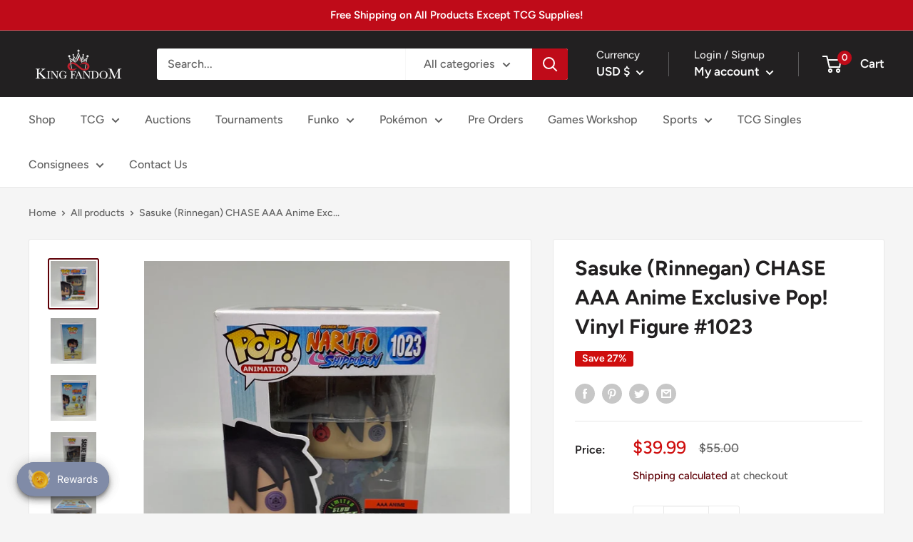

--- FILE ---
content_type: text/javascript; charset=utf-8
request_url: https://joy.avada.io/scripttag/avada-joy-points-calculator.min.js?shop=king-fandom.myshopify.com
body_size: 103614
content:
var avada_joy_points_calculator;(()=>{var e={7717:function(e,t,n){var r={"./af":"4059","./af.js":"4059","./ar":"4201","./ar-dz":"5726","./ar-dz.js":"5726","./ar-kw":"5642","./ar-kw.js":"5642","./ar-ly":"5526","./ar-ly.js":"5526","./ar-ma":"3345","./ar-ma.js":"3345","./ar-sa":"1690","./ar-sa.js":"1690","./ar-tn":"489","./ar-tn.js":"489","./ar.js":"4201","./az":"4445","./az.js":"4445","./be":"505","./be.js":"505","./bg":"4347","./bg.js":"4347","./bm":"6603","./bm.js":"6603","./bn":"4678","./bn-bd":"6386","./bn-bd.js":"6386","./bn.js":"4678","./bo":"9347","./bo.js":"9347","./br":"309","./br.js":"309","./bs":"3300","./bs.js":"3300","./ca":"9218","./ca.js":"9218","./cs":"7035","./cs.js":"7035","./cv":"3324","./cv.js":"3324","./cy":"3376","./cy.js":"3376","./da":"3638","./da.js":"3638","./de":"6062","./de-at":"3604","./de-at.js":"3604","./de-ch":"5119","./de-ch.js":"5119","./de.js":"6062","./dv":"1393","./dv.js":"1393","./el":"8755","./el.js":"8755","./en-au":"7450","./en-au.js":"7450","./en-ca":"8280","./en-ca.js":"8280","./en-gb":"7340","./en-gb.js":"7340","./en-ie":"4216","./en-ie.js":"4216","./en-il":"6578","./en-il.js":"6578","./en-in":"4264","./en-in.js":"4264","./en-nz":"3679","./en-nz.js":"3679","./en-sg":"5240","./en-sg.js":"5240","./eo":"6709","./eo.js":"6709","./es":"3926","./es-do":"6167","./es-do.js":"6167","./es-mx":"9294","./es-mx.js":"9294","./es-us":"9183","./es-us.js":"9183","./es.js":"3926","./et":"1140","./et.js":"1140","./eu":"463","./eu.js":"463","./fa":"6960","./fa.js":"6960","./fi":"2041","./fi.js":"2041","./fil":"185","./fil.js":"185","./fo":"8494","./fo.js":"8494","./fr":"8539","./fr-ca":"7320","./fr-ca.js":"7320","./fr-ch":"5440","./fr-ch.js":"5440","./fr.js":"8539","./fy":"1798","./fy.js":"1798","./ga":"1262","./ga.js":"1262","./gd":"6512","./gd.js":"6512","./gl":"373","./gl.js":"373","./gom-deva":"5293","./gom-deva.js":"5293","./gom-latn":"1005","./gom-latn.js":"1005","./gu":"1171","./gu.js":"1171","./he":"5519","./he.js":"5519","./hi":"2542","./hi.js":"2542","./hr":"7068","./hr.js":"7068","./hu":"1543","./hu.js":"1543","./hy-am":"8266","./hy-am.js":"8266","./id":"5460","./id.js":"5460","./is":"2789","./is.js":"2789","./it":"6411","./it-ch":"6429","./it-ch.js":"6429","./it.js":"6411","./ja":"8344","./ja.js":"8344","./jv":"4081","./jv.js":"4081","./ka":"596","./ka.js":"596","./kk":"4166","./kk.js":"4166","./km":"1925","./km.js":"1925","./kn":"6044","./kn.js":"6044","./ko":"988","./ko.js":"988","./ku":"5767","./ku.js":"5767","./ky":"5577","./ky.js":"5577","./lb":"5436","./lb.js":"5436","./lo":"9434","./lo.js":"9434","./lt":"9306","./lt.js":"9306","./lv":"9394","./lv.js":"9394","./me":"6385","./me.js":"6385","./mi":"2903","./mi.js":"2903","./mk":"8342","./mk.js":"8342","./ml":"657","./ml.js":"657","./mn":"2070","./mn.js":"2070","./mr":"4239","./mr.js":"4239","./ms":"4200","./ms-my":"2413","./ms-my.js":"2413","./ms.js":"4200","./mt":"3315","./mt.js":"3315","./my":"9658","./my.js":"9658","./nb":"5879","./nb.js":"5879","./ne":"1671","./ne.js":"1671","./nl":"4810","./nl-be":"9076","./nl-be.js":"9076","./nl.js":"4810","./nn":"2774","./nn.js":"2774","./oc-lnc":"2481","./oc-lnc.js":"2481","./pa-in":"5589","./pa-in.js":"5589","./pl":"9164","./pl.js":"9164","./pt":"8141","./pt-br":"5592","./pt-br.js":"5592","./pt.js":"8141","./ro":"9251","./ro.js":"9251","./ru":"9476","./ru.js":"9476","./sd":"986","./sd.js":"986","./se":"1907","./se.js":"1907","./si":"1150","./si.js":"1150","./sk":"8227","./sk.js":"8227","./sl":"7934","./sl.js":"7934","./sq":"7904","./sq.js":"7904","./sr":"2479","./sr-cyrl":"5772","./sr-cyrl.js":"5772","./sr.js":"2479","./ss":"8900","./ss.js":"8900","./sv":"9964","./sv.js":"9964","./sw":"8349","./sw.js":"8349","./ta":"5370","./ta.js":"5370","./te":"5536","./te.js":"5536","./tet":"9379","./tet.js":"9379","./tg":"6621","./tg.js":"6621","./th":"8204","./th.js":"8204","./tk":"453","./tk.js":"453","./tl-ph":"2100","./tl-ph.js":"2100","./tlh":"7191","./tlh.js":"7191","./tr":"4336","./tr.js":"4336","./tzl":"5458","./tzl.js":"5458","./tzm":"6853","./tzm-latn":"3400","./tzm-latn.js":"3400","./tzm.js":"6853","./ug-cn":"4823","./ug-cn.js":"4823","./uk":"3132","./uk.js":"3132","./ur":"8677","./ur.js":"8677","./uz":"2411","./uz-latn":"1899","./uz-latn.js":"1899","./uz.js":"2411","./vi":"6730","./vi.js":"6730","./x-pseudo":"1316","./x-pseudo.js":"1316","./yo":"8765","./yo.js":"8765","./zh-cn":"8309","./zh-cn.js":"8309","./zh-hk":"6521","./zh-hk.js":"6521","./zh-mo":"7131","./zh-mo.js":"7131","./zh-tw":"9666","./zh-tw.js":"9666"};function a(e){return n(i(e))}function i(e){if(!n.o(r,e)){var t=Error("Cannot find module '"+e+"'");throw t.code="MODULE_NOT_FOUND",t}return r[e]}a.keys=function(){return Object.keys(r)},a.resolve=i,e.exports=a,a.id=7717},7606:function(e,t){"use strict";t.isEmpty=void 0,t.isEmpty=function(e){return[Object,Array].includes((e||{}).constructor)&&!Object.entries(e||{}).length}},2020:function(e,t){"use strict";t.isUndefined=void 0,t.isUndefined=function(e){return void 0===e}},4059:function(e,t,n){var r;r=function(e){return e.defineLocale("af",{months:"Januarie_Februarie_Maart_April_Mei_Junie_Julie_Augustus_September_Oktober_November_Desember".split("_"),monthsShort:"Jan_Feb_Mrt_Apr_Mei_Jun_Jul_Aug_Sep_Okt_Nov_Des".split("_"),weekdays:"Sondag_Maandag_Dinsdag_Woensdag_Donderdag_Vrydag_Saterdag".split("_"),weekdaysShort:"Son_Maa_Din_Woe_Don_Vry_Sat".split("_"),weekdaysMin:"So_Ma_Di_Wo_Do_Vr_Sa".split("_"),meridiemParse:/vm|nm/i,isPM:function(e){return/^nm$/i.test(e)},meridiem:function(e,t,n){return e<12?n?"vm":"VM":n?"nm":"NM"},longDateFormat:{LT:"HH:mm",LTS:"HH:mm:ss",L:"DD/MM/YYYY",LL:"D MMMM YYYY",LLL:"D MMMM YYYY HH:mm",LLLL:"dddd, D MMMM YYYY HH:mm"},calendar:{sameDay:"[Vandag om] LT",nextDay:"[M\xf4re om] LT",nextWeek:"dddd [om] LT",lastDay:"[Gister om] LT",lastWeek:"[Laas] dddd [om] LT",sameElse:"L"},relativeTime:{future:"oor %s",past:"%s gelede",s:"'n paar sekondes",ss:"%d sekondes",m:"'n minuut",mm:"%d minute",h:"'n uur",hh:"%d ure",d:"'n dag",dd:"%d dae",M:"'n maand",MM:"%d maande",y:"'n jaar",yy:"%d jaar"},dayOfMonthOrdinalParse:/\d{1,2}(ste|de)/,ordinal:function(e){return e+(1===e||8===e||e>=20?"ste":"de")},week:{dow:1,doy:4}})},"object"==(t&&"undefined"!=typeof Symbol&&t.constructor===Symbol?"symbol":typeof t)?r(n(2138)):"function"==typeof define&&define.amd?define(["../moment"],r):r(this.moment)},5726:function(e,t,n){var r;r=function(e){"use strict";var t=function(e){return 0===e?0:1===e?1:2===e?2:e%100>=3&&e%100<=10?3:e%100>=11?4:5},n={s:["أقل من ثانية","ثانية واحدة",["ثانيتان","ثانيتين"],"%d ثوان","%d ثانية","%d ثانية"],m:["أقل من دقيقة","دقيقة واحدة",["دقيقتان","دقيقتين"],"%d دقائق","%d دقيقة","%d دقيقة"],h:["أقل من ساعة","ساعة واحدة",["ساعتان","ساعتين"],"%d ساعات","%d ساعة","%d ساعة"],d:["أقل من يوم","يوم واحد",["يومان","يومين"],"%d أيام","%d يومًا","%d يوم"],M:["أقل من شهر","شهر واحد",["شهران","شهرين"],"%d أشهر","%d شهرا","%d شهر"],y:["أقل من عام","عام واحد",["عامان","عامين"],"%d أعوام","%d عامًا","%d عام"]},r=function(e){return function(r,a,i,o){var s=t(r),d=n[e][t(r)];return 2===s&&(d=d[+!a]),d.replace(/%d/i,r)}},a=["جانفي","فيفري","مارس","أفريل","ماي","جوان","جويلية","أوت","سبتمبر","أكتوبر","نوفمبر","ديسمبر"];return e.defineLocale("ar-dz",{months:a,monthsShort:a,weekdays:"الأحد_الإثنين_الثلاثاء_الأربعاء_الخميس_الجمعة_السبت".split("_"),weekdaysShort:"أحد_إثنين_ثلاثاء_أربعاء_خميس_جمعة_سبت".split("_"),weekdaysMin:"ح_ن_ث_ر_خ_ج_س".split("_"),weekdaysParseExact:!0,longDateFormat:{LT:"HH:mm",LTS:"HH:mm:ss",L:"D/‏M/‏YYYY",LL:"D MMMM YYYY",LLL:"D MMMM YYYY HH:mm",LLLL:"dddd D MMMM YYYY HH:mm"},meridiemParse:/ص|م/,isPM:function(e){return"م"===e},meridiem:function(e,t,n){return e<12?"ص":"م"},calendar:{sameDay:"[اليوم عند الساعة] LT",nextDay:"[غدًا عند الساعة] LT",nextWeek:"dddd [عند الساعة] LT",lastDay:"[أمس عند الساعة] LT",lastWeek:"dddd [عند الساعة] LT",sameElse:"L"},relativeTime:{future:"بعد %s",past:"منذ %s",s:r("s"),ss:r("s"),m:r("m"),mm:r("m"),h:r("h"),hh:r("h"),d:r("d"),dd:r("d"),M:r("M"),MM:r("M"),y:r("y"),yy:r("y")},postformat:function(e){return e.replace(/,/g,"،")},week:{dow:0,doy:4}})},"object"==(t&&"undefined"!=typeof Symbol&&t.constructor===Symbol?"symbol":typeof t)?r(n(2138)):"function"==typeof define&&define.amd?define(["../moment"],r):r(this.moment)},5642:function(e,t,n){var r;r=function(e){return e.defineLocale("ar-kw",{months:"يناير_فبراير_مارس_أبريل_ماي_يونيو_يوليوز_غشت_شتنبر_أكتوبر_نونبر_دجنبر".split("_"),monthsShort:"يناير_فبراير_مارس_أبريل_ماي_يونيو_يوليوز_غشت_شتنبر_أكتوبر_نونبر_دجنبر".split("_"),weekdays:"الأحد_الإتنين_الثلاثاء_الأربعاء_الخميس_الجمعة_السبت".split("_"),weekdaysShort:"احد_اتنين_ثلاثاء_اربعاء_خميس_جمعة_سبت".split("_"),weekdaysMin:"ح_ن_ث_ر_خ_ج_س".split("_"),weekdaysParseExact:!0,longDateFormat:{LT:"HH:mm",LTS:"HH:mm:ss",L:"DD/MM/YYYY",LL:"D MMMM YYYY",LLL:"D MMMM YYYY HH:mm",LLLL:"dddd D MMMM YYYY HH:mm"},calendar:{sameDay:"[اليوم على الساعة] LT",nextDay:"[غدا على الساعة] LT",nextWeek:"dddd [على الساعة] LT",lastDay:"[أمس على الساعة] LT",lastWeek:"dddd [على الساعة] LT",sameElse:"L"},relativeTime:{future:"في %s",past:"منذ %s",s:"ثوان",ss:"%d ثانية",m:"دقيقة",mm:"%d دقائق",h:"ساعة",hh:"%d ساعات",d:"يوم",dd:"%d أيام",M:"شهر",MM:"%d أشهر",y:"سنة",yy:"%d سنوات"},week:{dow:0,doy:12}})},"object"==(t&&"undefined"!=typeof Symbol&&t.constructor===Symbol?"symbol":typeof t)?r(n(2138)):"function"==typeof define&&define.amd?define(["../moment"],r):r(this.moment)},5526:function(e,t,n){var r;r=function(e){"use strict";var t={1:"1",2:"2",3:"3",4:"4",5:"5",6:"6",7:"7",8:"8",9:"9",0:"0"},n=function(e){return 0===e?0:1===e?1:2===e?2:e%100>=3&&e%100<=10?3:e%100>=11?4:5},r={s:["أقل من ثانية","ثانية واحدة",["ثانيتان","ثانيتين"],"%d ثوان","%d ثانية","%d ثانية"],m:["أقل من دقيقة","دقيقة واحدة",["دقيقتان","دقيقتين"],"%d دقائق","%d دقيقة","%d دقيقة"],h:["أقل من ساعة","ساعة واحدة",["ساعتان","ساعتين"],"%d ساعات","%d ساعة","%d ساعة"],d:["أقل من يوم","يوم واحد",["يومان","يومين"],"%d أيام","%d يومًا","%d يوم"],M:["أقل من شهر","شهر واحد",["شهران","شهرين"],"%d أشهر","%d شهرا","%d شهر"],y:["أقل من عام","عام واحد",["عامان","عامين"],"%d أعوام","%d عامًا","%d عام"]},a=function(e){return function(t,a,i,o){var s=n(t),d=r[e][n(t)];return 2===s&&(d=d[+!a]),d.replace(/%d/i,t)}},i=["يناير","فبراير","مارس","أبريل","مايو","يونيو","يوليو","أغسطس","سبتمبر","أكتوبر","نوفمبر","ديسمبر"];return e.defineLocale("ar-ly",{months:i,monthsShort:i,weekdays:"الأحد_الإثنين_الثلاثاء_الأربعاء_الخميس_الجمعة_السبت".split("_"),weekdaysShort:"أحد_إثنين_ثلاثاء_أربعاء_خميس_جمعة_سبت".split("_"),weekdaysMin:"ح_ن_ث_ر_خ_ج_س".split("_"),weekdaysParseExact:!0,longDateFormat:{LT:"HH:mm",LTS:"HH:mm:ss",L:"D/‏M/‏YYYY",LL:"D MMMM YYYY",LLL:"D MMMM YYYY HH:mm",LLLL:"dddd D MMMM YYYY HH:mm"},meridiemParse:/ص|م/,isPM:function(e){return"م"===e},meridiem:function(e,t,n){return e<12?"ص":"م"},calendar:{sameDay:"[اليوم عند الساعة] LT",nextDay:"[غدًا عند الساعة] LT",nextWeek:"dddd [عند الساعة] LT",lastDay:"[أمس عند الساعة] LT",lastWeek:"dddd [عند الساعة] LT",sameElse:"L"},relativeTime:{future:"بعد %s",past:"منذ %s",s:a("s"),ss:a("s"),m:a("m"),mm:a("m"),h:a("h"),hh:a("h"),d:a("d"),dd:a("d"),M:a("M"),MM:a("M"),y:a("y"),yy:a("y")},preparse:function(e){return e.replace(/،/g,",")},postformat:function(e){return e.replace(/\d/g,function(e){return t[e]}).replace(/,/g,"،")},week:{dow:6,doy:12}})},"object"==(t&&"undefined"!=typeof Symbol&&t.constructor===Symbol?"symbol":typeof t)?r(n(2138)):"function"==typeof define&&define.amd?define(["../moment"],r):r(this.moment)},3345:function(e,t,n){var r;r=function(e){return e.defineLocale("ar-ma",{months:"يناير_فبراير_مارس_أبريل_ماي_يونيو_يوليوز_غشت_شتنبر_أكتوبر_نونبر_دجنبر".split("_"),monthsShort:"يناير_فبراير_مارس_أبريل_ماي_يونيو_يوليوز_غشت_شتنبر_أكتوبر_نونبر_دجنبر".split("_"),weekdays:"الأحد_الإثنين_الثلاثاء_الأربعاء_الخميس_الجمعة_السبت".split("_"),weekdaysShort:"احد_اثنين_ثلاثاء_اربعاء_خميس_جمعة_سبت".split("_"),weekdaysMin:"ح_ن_ث_ر_خ_ج_س".split("_"),weekdaysParseExact:!0,longDateFormat:{LT:"HH:mm",LTS:"HH:mm:ss",L:"DD/MM/YYYY",LL:"D MMMM YYYY",LLL:"D MMMM YYYY HH:mm",LLLL:"dddd D MMMM YYYY HH:mm"},calendar:{sameDay:"[اليوم على الساعة] LT",nextDay:"[غدا على الساعة] LT",nextWeek:"dddd [على الساعة] LT",lastDay:"[أمس على الساعة] LT",lastWeek:"dddd [على الساعة] LT",sameElse:"L"},relativeTime:{future:"في %s",past:"منذ %s",s:"ثوان",ss:"%d ثانية",m:"دقيقة",mm:"%d دقائق",h:"ساعة",hh:"%d ساعات",d:"يوم",dd:"%d أيام",M:"شهر",MM:"%d أشهر",y:"سنة",yy:"%d سنوات"},week:{dow:1,doy:4}})},"object"==(t&&"undefined"!=typeof Symbol&&t.constructor===Symbol?"symbol":typeof t)?r(n(2138)):"function"==typeof define&&define.amd?define(["../moment"],r):r(this.moment)},1690:function(e,t,n){var r;r=function(e){"use strict";var t={1:"١",2:"٢",3:"٣",4:"٤",5:"٥",6:"٦",7:"٧",8:"٨",9:"٩",0:"٠"},n={"١":"1","٢":"2","٣":"3","٤":"4","٥":"5","٦":"6","٧":"7","٨":"8","٩":"9","٠":"0"};return e.defineLocale("ar-sa",{months:"يناير_فبراير_مارس_أبريل_مايو_يونيو_يوليو_أغسطس_سبتمبر_أكتوبر_نوفمبر_ديسمبر".split("_"),monthsShort:"يناير_فبراير_مارس_أبريل_مايو_يونيو_يوليو_أغسطس_سبتمبر_أكتوبر_نوفمبر_ديسمبر".split("_"),weekdays:"الأحد_الإثنين_الثلاثاء_الأربعاء_الخميس_الجمعة_السبت".split("_"),weekdaysShort:"أحد_إثنين_ثلاثاء_أربعاء_خميس_جمعة_سبت".split("_"),weekdaysMin:"ح_ن_ث_ر_خ_ج_س".split("_"),weekdaysParseExact:!0,longDateFormat:{LT:"HH:mm",LTS:"HH:mm:ss",L:"DD/MM/YYYY",LL:"D MMMM YYYY",LLL:"D MMMM YYYY HH:mm",LLLL:"dddd D MMMM YYYY HH:mm"},meridiemParse:/ص|م/,isPM:function(e){return"م"===e},meridiem:function(e,t,n){return e<12?"ص":"م"},calendar:{sameDay:"[اليوم على الساعة] LT",nextDay:"[غدا على الساعة] LT",nextWeek:"dddd [على الساعة] LT",lastDay:"[أمس على الساعة] LT",lastWeek:"dddd [على الساعة] LT",sameElse:"L"},relativeTime:{future:"في %s",past:"منذ %s",s:"ثوان",ss:"%d ثانية",m:"دقيقة",mm:"%d دقائق",h:"ساعة",hh:"%d ساعات",d:"يوم",dd:"%d أيام",M:"شهر",MM:"%d أشهر",y:"سنة",yy:"%d سنوات"},preparse:function(e){return e.replace(/[١٢٣٤٥٦٧٨٩٠]/g,function(e){return n[e]}).replace(/،/g,",")},postformat:function(e){return e.replace(/\d/g,function(e){return t[e]}).replace(/,/g,"،")},week:{dow:0,doy:6}})},"object"==(t&&"undefined"!=typeof Symbol&&t.constructor===Symbol?"symbol":typeof t)?r(n(2138)):"function"==typeof define&&define.amd?define(["../moment"],r):r(this.moment)},489:function(e,t,n){var r;r=function(e){return e.defineLocale("ar-tn",{months:"جانفي_فيفري_مارس_أفريل_ماي_جوان_جويلية_أوت_سبتمبر_أكتوبر_نوفمبر_ديسمبر".split("_"),monthsShort:"جانفي_فيفري_مارس_أفريل_ماي_جوان_جويلية_أوت_سبتمبر_أكتوبر_نوفمبر_ديسمبر".split("_"),weekdays:"الأحد_الإثنين_الثلاثاء_الأربعاء_الخميس_الجمعة_السبت".split("_"),weekdaysShort:"أحد_إثنين_ثلاثاء_أربعاء_خميس_جمعة_سبت".split("_"),weekdaysMin:"ح_ن_ث_ر_خ_ج_س".split("_"),weekdaysParseExact:!0,longDateFormat:{LT:"HH:mm",LTS:"HH:mm:ss",L:"DD/MM/YYYY",LL:"D MMMM YYYY",LLL:"D MMMM YYYY HH:mm",LLLL:"dddd D MMMM YYYY HH:mm"},calendar:{sameDay:"[اليوم على الساعة] LT",nextDay:"[غدا على الساعة] LT",nextWeek:"dddd [على الساعة] LT",lastDay:"[أمس على الساعة] LT",lastWeek:"dddd [على الساعة] LT",sameElse:"L"},relativeTime:{future:"في %s",past:"منذ %s",s:"ثوان",ss:"%d ثانية",m:"دقيقة",mm:"%d دقائق",h:"ساعة",hh:"%d ساعات",d:"يوم",dd:"%d أيام",M:"شهر",MM:"%d أشهر",y:"سنة",yy:"%d سنوات"},week:{dow:1,doy:4}})},"object"==(t&&"undefined"!=typeof Symbol&&t.constructor===Symbol?"symbol":typeof t)?r(n(2138)):"function"==typeof define&&define.amd?define(["../moment"],r):r(this.moment)},4201:function(e,t,n){var r;r=function(e){"use strict";var t={1:"١",2:"٢",3:"٣",4:"٤",5:"٥",6:"٦",7:"٧",8:"٨",9:"٩",0:"٠"},n={"١":"1","٢":"2","٣":"3","٤":"4","٥":"5","٦":"6","٧":"7","٨":"8","٩":"9","٠":"0"},r=function(e){return 0===e?0:1===e?1:2===e?2:e%100>=3&&e%100<=10?3:e%100>=11?4:5},a={s:["أقل من ثانية","ثانية واحدة",["ثانيتان","ثانيتين"],"%d ثوان","%d ثانية","%d ثانية"],m:["أقل من دقيقة","دقيقة واحدة",["دقيقتان","دقيقتين"],"%d دقائق","%d دقيقة","%d دقيقة"],h:["أقل من ساعة","ساعة واحدة",["ساعتان","ساعتين"],"%d ساعات","%d ساعة","%d ساعة"],d:["أقل من يوم","يوم واحد",["يومان","يومين"],"%d أيام","%d يومًا","%d يوم"],M:["أقل من شهر","شهر واحد",["شهران","شهرين"],"%d أشهر","%d شهرا","%d شهر"],y:["أقل من عام","عام واحد",["عامان","عامين"],"%d أعوام","%d عامًا","%d عام"]},i=function(e){return function(t,n,i,o){var s=r(t),d=a[e][r(t)];return 2===s&&(d=d[+!n]),d.replace(/%d/i,t)}},o=["يناير","فبراير","مارس","أبريل","مايو","يونيو","يوليو","أغسطس","سبتمبر","أكتوبر","نوفمبر","ديسمبر"];return e.defineLocale("ar",{months:o,monthsShort:o,weekdays:"الأحد_الإثنين_الثلاثاء_الأربعاء_الخميس_الجمعة_السبت".split("_"),weekdaysShort:"أحد_إثنين_ثلاثاء_أربعاء_خميس_جمعة_سبت".split("_"),weekdaysMin:"ح_ن_ث_ر_خ_ج_س".split("_"),weekdaysParseExact:!0,longDateFormat:{LT:"HH:mm",LTS:"HH:mm:ss",L:"D/‏M/‏YYYY",LL:"D MMMM YYYY",LLL:"D MMMM YYYY HH:mm",LLLL:"dddd D MMMM YYYY HH:mm"},meridiemParse:/ص|م/,isPM:function(e){return"م"===e},meridiem:function(e,t,n){return e<12?"ص":"م"},calendar:{sameDay:"[اليوم عند الساعة] LT",nextDay:"[غدًا عند الساعة] LT",nextWeek:"dddd [عند الساعة] LT",lastDay:"[أمس عند الساعة] LT",lastWeek:"dddd [عند الساعة] LT",sameElse:"L"},relativeTime:{future:"بعد %s",past:"منذ %s",s:i("s"),ss:i("s"),m:i("m"),mm:i("m"),h:i("h"),hh:i("h"),d:i("d"),dd:i("d"),M:i("M"),MM:i("M"),y:i("y"),yy:i("y")},preparse:function(e){return e.replace(/[١٢٣٤٥٦٧٨٩٠]/g,function(e){return n[e]}).replace(/،/g,",")},postformat:function(e){return e.replace(/\d/g,function(e){return t[e]}).replace(/,/g,"،")},week:{dow:6,doy:12}})},"object"==(t&&"undefined"!=typeof Symbol&&t.constructor===Symbol?"symbol":typeof t)?r(n(2138)):"function"==typeof define&&define.amd?define(["../moment"],r):r(this.moment)},4445:function(e,t,n){var r;r=function(e){"use strict";var t={1:"-inci",5:"-inci",8:"-inci",70:"-inci",80:"-inci",2:"-nci",7:"-nci",20:"-nci",50:"-nci",3:"-\xfcnc\xfc",4:"-\xfcnc\xfc",100:"-\xfcnc\xfc",6:"-ncı",9:"-uncu",10:"-uncu",30:"-uncu",60:"-ıncı",90:"-ıncı"};return e.defineLocale("az",{months:"yanvar_fevral_mart_aprel_may_iyun_iyul_avqust_sentyabr_oktyabr_noyabr_dekabr".split("_"),monthsShort:"yan_fev_mar_apr_may_iyn_iyl_avq_sen_okt_noy_dek".split("_"),weekdays:"Bazar_Bazar ertəsi_\xc7ərşənbə axşamı_\xc7ərşənbə_C\xfcmə axşamı_C\xfcmə_Şənbə".split("_"),weekdaysShort:"Baz_BzE_\xc7Ax_\xc7ər_CAx_C\xfcm_Şən".split("_"),weekdaysMin:"Bz_BE_\xc7A_\xc7ə_CA_C\xfc_Şə".split("_"),weekdaysParseExact:!0,longDateFormat:{LT:"HH:mm",LTS:"HH:mm:ss",L:"DD.MM.YYYY",LL:"D MMMM YYYY",LLL:"D MMMM YYYY HH:mm",LLLL:"dddd, D MMMM YYYY HH:mm"},calendar:{sameDay:"[bug\xfcn saat] LT",nextDay:"[sabah saat] LT",nextWeek:"[gələn həftə] dddd [saat] LT",lastDay:"[d\xfcnən] LT",lastWeek:"[ke\xe7ən həftə] dddd [saat] LT",sameElse:"L"},relativeTime:{future:"%s sonra",past:"%s əvvəl",s:"bir ne\xe7ə saniyə",ss:"%d saniyə",m:"bir dəqiqə",mm:"%d dəqiqə",h:"bir saat",hh:"%d saat",d:"bir g\xfcn",dd:"%d g\xfcn",M:"bir ay",MM:"%d ay",y:"bir il",yy:"%d il"},meridiemParse:/gecə|səhər|gündüz|axşam/,isPM:function(e){return/^(gündüz|axşam)$/.test(e)},meridiem:function(e,t,n){return e<4?"gecə":e<12?"səhər":e<17?"g\xfcnd\xfcz":"axşam"},dayOfMonthOrdinalParse:/\d{1,2}-(ıncı|inci|nci|üncü|ncı|uncu)/,ordinal:function(e){if(0===e)return e+"-ıncı";var n=e%10;return e+(t[n]||t[e%100-n]||t[e>=100?100:null])},week:{dow:1,doy:7}})},"object"==(t&&"undefined"!=typeof Symbol&&t.constructor===Symbol?"symbol":typeof t)?r(n(2138)):"function"==typeof define&&define.amd?define(["../moment"],r):r(this.moment)},505:function(e,t,n){var r;r=function(e){"use strict";function t(e,t,n){var r,a,i;return"m"===n?t?"хвіліна":"хвіліну":"h"===n?t?"гадзіна":"гадзіну":e+" "+(r=({ss:t?"секунда_секунды_секунд":"секунду_секунды_секунд",mm:t?"хвіліна_хвіліны_хвілін":"хвіліну_хвіліны_хвілін",hh:t?"гадзіна_гадзіны_гадзін":"гадзіну_гадзіны_гадзін",dd:"дзень_дні_дзён",MM:"месяц_месяцы_месяцаў",yy:"год_гады_гадоў"})[n],a=+e,i=r.split("_"),a%10==1&&a%100!=11?i[0]:a%10>=2&&a%10<=4&&(a%100<10||a%100>=20)?i[1]:i[2])}return e.defineLocale("be",{months:{format:"студзеня_лютага_сакавіка_красавіка_траўня_чэрвеня_ліпеня_жніўня_верасня_кастрычніка_лістапада_снежня".split("_"),standalone:"студзень_люты_сакавік_красавік_травень_чэрвень_ліпень_жнівень_верасень_кастрычнік_лістапад_снежань".split("_")},monthsShort:"студ_лют_сак_крас_трав_чэрв_ліп_жнів_вер_каст_ліст_снеж".split("_"),weekdays:{format:"нядзелю_панядзелак_аўторак_сераду_чацвер_пятніцу_суботу".split("_"),standalone:"нядзеля_панядзелак_аўторак_серада_чацвер_пятніца_субота".split("_"),isFormat:/\[ ?[Ууў] ?(?:мінулую|наступную)? ?\] ?dddd/},weekdaysShort:"нд_пн_ат_ср_чц_пт_сб".split("_"),weekdaysMin:"нд_пн_ат_ср_чц_пт_сб".split("_"),longDateFormat:{LT:"HH:mm",LTS:"HH:mm:ss",L:"DD.MM.YYYY",LL:"D MMMM YYYY г.",LLL:"D MMMM YYYY г., HH:mm",LLLL:"dddd, D MMMM YYYY г., HH:mm"},calendar:{sameDay:"[Сёння ў] LT",nextDay:"[Заўтра ў] LT",lastDay:"[Учора ў] LT",nextWeek:function(){return"[У] dddd [ў] LT"},lastWeek:function(){switch(this.day()){case 0:case 3:case 5:case 6:return"[У мінулую] dddd [ў] LT";case 1:case 2:case 4:return"[У мінулы] dddd [ў] LT"}},sameElse:"L"},relativeTime:{future:"праз %s",past:"%s таму",s:"некалькі секунд",m:t,mm:t,h:t,hh:t,d:"дзень",dd:t,M:"месяц",MM:t,y:"год",yy:t},meridiemParse:/ночы|раніцы|дня|вечара/,isPM:function(e){return/^(дня|вечара)$/.test(e)},meridiem:function(e,t,n){return e<4?"ночы":e<12?"раніцы":e<17?"дня":"вечара"},dayOfMonthOrdinalParse:/\d{1,2}-(і|ы|га)/,ordinal:function(e,t){switch(t){case"M":case"d":case"DDD":case"w":case"W":return(e%10==2||e%10==3)&&e%100!=12&&e%100!=13?e+"-і":e+"-ы";case"D":return e+"-га";default:return e}},week:{dow:1,doy:7}})},"object"==(t&&"undefined"!=typeof Symbol&&t.constructor===Symbol?"symbol":typeof t)?r(n(2138)):"function"==typeof define&&define.amd?define(["../moment"],r):r(this.moment)},4347:function(e,t,n){var r;r=function(e){return e.defineLocale("bg",{months:"януари_февруари_март_април_май_юни_юли_август_септември_октомври_ноември_декември".split("_"),monthsShort:"яну_фев_мар_апр_май_юни_юли_авг_сеп_окт_ное_дек".split("_"),weekdays:"неделя_понеделник_вторник_сряда_четвъртък_петък_събота".split("_"),weekdaysShort:"нед_пон_вто_сря_чет_пет_съб".split("_"),weekdaysMin:"нд_пн_вт_ср_чт_пт_сб".split("_"),longDateFormat:{LT:"H:mm",LTS:"H:mm:ss",L:"D.MM.YYYY",LL:"D MMMM YYYY",LLL:"D MMMM YYYY H:mm",LLLL:"dddd, D MMMM YYYY H:mm"},calendar:{sameDay:"[Днес в] LT",nextDay:"[Утре в] LT",nextWeek:"dddd [в] LT",lastDay:"[Вчера в] LT",lastWeek:function(){switch(this.day()){case 0:case 3:case 6:return"[Миналата] dddd [в] LT";case 1:case 2:case 4:case 5:return"[Миналия] dddd [в] LT"}},sameElse:"L"},relativeTime:{future:"след %s",past:"преди %s",s:"няколко секунди",ss:"%d секунди",m:"минута",mm:"%d минути",h:"час",hh:"%d часа",d:"ден",dd:"%d дена",w:"седмица",ww:"%d седмици",M:"месец",MM:"%d месеца",y:"година",yy:"%d години"},dayOfMonthOrdinalParse:/\d{1,2}-(ев|ен|ти|ви|ри|ми)/,ordinal:function(e){var t=e%10,n=e%100;if(0===e)return e+"-ев";if(0===n)return e+"-ен";if(n>10&&n<20)return e+"-ти";if(1===t)return e+"-ви";if(2===t)return e+"-ри";else if(7===t||8===t)return e+"-ми";else return e+"-ти"},week:{dow:1,doy:7}})},"object"==(t&&"undefined"!=typeof Symbol&&t.constructor===Symbol?"symbol":typeof t)?r(n(2138)):"function"==typeof define&&define.amd?define(["../moment"],r):r(this.moment)},6603:function(e,t,n){var r;r=function(e){return e.defineLocale("bm",{months:"Zanwuyekalo_Fewuruyekalo_Marisikalo_Awirilikalo_Mɛkalo_Zuwɛnkalo_Zuluyekalo_Utikalo_Sɛtanburukalo_ɔkutɔburukalo_Nowanburukalo_Desanburukalo".split("_"),monthsShort:"Zan_Few_Mar_Awi_Mɛ_Zuw_Zul_Uti_Sɛt_ɔku_Now_Des".split("_"),weekdays:"Kari_Ntɛnɛn_Tarata_Araba_Alamisa_Juma_Sibiri".split("_"),weekdaysShort:"Kar_Ntɛ_Tar_Ara_Ala_Jum_Sib".split("_"),weekdaysMin:"Ka_Nt_Ta_Ar_Al_Ju_Si".split("_"),longDateFormat:{LT:"HH:mm",LTS:"HH:mm:ss",L:"DD/MM/YYYY",LL:"MMMM [tile] D [san] YYYY",LLL:"MMMM [tile] D [san] YYYY [lɛrɛ] HH:mm",LLLL:"dddd MMMM [tile] D [san] YYYY [lɛrɛ] HH:mm"},calendar:{sameDay:"[Bi lɛrɛ] LT",nextDay:"[Sini lɛrɛ] LT",nextWeek:"dddd [don lɛrɛ] LT",lastDay:"[Kunu lɛrɛ] LT",lastWeek:"dddd [tɛmɛnen lɛrɛ] LT",sameElse:"L"},relativeTime:{future:"%s kɔnɔ",past:"a bɛ %s bɔ",s:"sanga dama dama",ss:"sekondi %d",m:"miniti kelen",mm:"miniti %d",h:"lɛrɛ kelen",hh:"lɛrɛ %d",d:"tile kelen",dd:"tile %d",M:"kalo kelen",MM:"kalo %d",y:"san kelen",yy:"san %d"},week:{dow:1,doy:4}})},"object"==(t&&"undefined"!=typeof Symbol&&t.constructor===Symbol?"symbol":typeof t)?r(n(2138)):"function"==typeof define&&define.amd?define(["../moment"],r):r(this.moment)},6386:function(e,t,n){var r;r=function(e){"use strict";var t={1:"১",2:"২",3:"৩",4:"৪",5:"৫",6:"৬",7:"৭",8:"৮",9:"৯",0:"০"},n={"১":"1","২":"2","৩":"3","৪":"4","৫":"5","৬":"6","৭":"7","৮":"8","৯":"9","০":"0"};return e.defineLocale("bn-bd",{months:"জানুয়ারি_ফেব্রুয়ারি_মার্চ_এপ্রিল_মে_জুন_জুলাই_আগস্ট_সেপ্টেম্বর_অক্টোবর_নভেম্বর_ডিসেম্বর".split("_"),monthsShort:"জানু_ফেব্রু_মার্চ_এপ্রিল_মে_জুন_জুলাই_আগস্ট_সেপ্ট_অক্টো_নভে_ডিসে".split("_"),weekdays:"রবিবার_সোমবার_মঙ্গলবার_বুধবার_বৃহস্পতিবার_শুক্রবার_শনিবার".split("_"),weekdaysShort:"রবি_সোম_মঙ্গল_বুধ_বৃহস্পতি_শুক্র_শনি".split("_"),weekdaysMin:"রবি_সোম_মঙ্গল_বুধ_বৃহ_শুক্র_শনি".split("_"),longDateFormat:{LT:"A h:mm সময়",LTS:"A h:mm:ss সময়",L:"DD/MM/YYYY",LL:"D MMMM YYYY",LLL:"D MMMM YYYY, A h:mm সময়",LLLL:"dddd, D MMMM YYYY, A h:mm সময়"},calendar:{sameDay:"[আজ] LT",nextDay:"[আগামীকাল] LT",nextWeek:"dddd, LT",lastDay:"[গতকাল] LT",lastWeek:"[গত] dddd, LT",sameElse:"L"},relativeTime:{future:"%s পরে",past:"%s আগে",s:"কয়েক সেকেন্ড",ss:"%d সেকেন্ড",m:"এক মিনিট",mm:"%d মিনিট",h:"এক ঘন্টা",hh:"%d ঘন্টা",d:"এক দিন",dd:"%d দিন",M:"এক মাস",MM:"%d মাস",y:"এক বছর",yy:"%d বছর"},preparse:function(e){return e.replace(/[১২৩৪৫৬৭৮৯০]/g,function(e){return n[e]})},postformat:function(e){return e.replace(/\d/g,function(e){return t[e]})},meridiemParse:/রাত|ভোর|সকাল|দুপুর|বিকাল|সন্ধ্যা|রাত/,meridiemHour:function(e,t){if(12===e&&(e=0),"রাত"===t)return e<4?e:e+12;if("ভোর"===t)return e;if("সকাল"===t)return e;if("দুপুর"===t)return e>=3?e:e+12;if("বিকাল"===t)return e+12;else if("সন্ধ্যা"===t)return e+12},meridiem:function(e,t,n){if(e<4)return"রাত";if(e<6)return"ভোর";if(e<12)return"সকাল";if(e<15)return"দুপুর";if(e<18)return"বিকাল";else if(e<20)return"সন্ধ্যা";else return"রাত"},week:{dow:0,doy:6}})},"object"==(t&&"undefined"!=typeof Symbol&&t.constructor===Symbol?"symbol":typeof t)?r(n(2138)):"function"==typeof define&&define.amd?define(["../moment"],r):r(this.moment)},4678:function(e,t,n){var r;r=function(e){"use strict";var t={1:"১",2:"২",3:"৩",4:"৪",5:"৫",6:"৬",7:"৭",8:"৮",9:"৯",0:"০"},n={"১":"1","২":"2","৩":"3","৪":"4","৫":"5","৬":"6","৭":"7","৮":"8","৯":"9","০":"0"};return e.defineLocale("bn",{months:"জানুয়ারি_ফেব্রুয়ারি_মার্চ_এপ্রিল_মে_জুন_জুলাই_আগস্ট_সেপ্টেম্বর_অক্টোবর_নভেম্বর_ডিসেম্বর".split("_"),monthsShort:"জানু_ফেব্রু_মার্চ_এপ্রিল_মে_জুন_জুলাই_আগস্ট_সেপ্ট_অক্টো_নভে_ডিসে".split("_"),weekdays:"রবিবার_সোমবার_মঙ্গলবার_বুধবার_বৃহস্পতিবার_শুক্রবার_শনিবার".split("_"),weekdaysShort:"রবি_সোম_মঙ্গল_বুধ_বৃহস্পতি_শুক্র_শনি".split("_"),weekdaysMin:"রবি_সোম_মঙ্গল_বুধ_বৃহ_শুক্র_শনি".split("_"),longDateFormat:{LT:"A h:mm সময়",LTS:"A h:mm:ss সময়",L:"DD/MM/YYYY",LL:"D MMMM YYYY",LLL:"D MMMM YYYY, A h:mm সময়",LLLL:"dddd, D MMMM YYYY, A h:mm সময়"},calendar:{sameDay:"[আজ] LT",nextDay:"[আগামীকাল] LT",nextWeek:"dddd, LT",lastDay:"[গতকাল] LT",lastWeek:"[গত] dddd, LT",sameElse:"L"},relativeTime:{future:"%s পরে",past:"%s আগে",s:"কয়েক সেকেন্ড",ss:"%d সেকেন্ড",m:"এক মিনিট",mm:"%d মিনিট",h:"এক ঘন্টা",hh:"%d ঘন্টা",d:"এক দিন",dd:"%d দিন",M:"এক মাস",MM:"%d মাস",y:"এক বছর",yy:"%d বছর"},preparse:function(e){return e.replace(/[১২৩৪৫৬৭৮৯০]/g,function(e){return n[e]})},postformat:function(e){return e.replace(/\d/g,function(e){return t[e]})},meridiemParse:/রাত|সকাল|দুপুর|বিকাল|রাত/,meridiemHour:function(e,t){return(12===e&&(e=0),"রাত"===t&&e>=4||"দুপুর"===t&&e<5||"বিকাল"===t)?e+12:e},meridiem:function(e,t,n){return e<4?"রাত":e<10?"সকাল":e<17?"দুপুর":e<20?"বিকাল":"রাত"},week:{dow:0,doy:6}})},"object"==(t&&"undefined"!=typeof Symbol&&t.constructor===Symbol?"symbol":typeof t)?r(n(2138)):"function"==typeof define&&define.amd?define(["../moment"],r):r(this.moment)},9347:function(e,t,n){var r;r=function(e){"use strict";var t={1:"༡",2:"༢",3:"༣",4:"༤",5:"༥",6:"༦",7:"༧",8:"༨",9:"༩",0:"༠"},n={"༡":"1","༢":"2","༣":"3","༤":"4","༥":"5","༦":"6","༧":"7","༨":"8","༩":"9","༠":"0"};return e.defineLocale("bo",{months:"ཟླ་བ་དང་པོ_ཟླ་བ་གཉིས་པ_ཟླ་བ་གསུམ་པ_ཟླ་བ་བཞི་པ_ཟླ་བ་ལྔ་པ_ཟླ་བ་དྲུག་པ_ཟླ་བ་བདུན་པ_ཟླ་བ་བརྒྱད་པ_ཟླ་བ་དགུ་པ_ཟླ་བ་བཅུ་པ_ཟླ་བ་བཅུ་གཅིག་པ_ཟླ་བ་བཅུ་གཉིས་པ".split("_"),monthsShort:"ཟླ་1_ཟླ་2_ཟླ་3_ཟླ་4_ཟླ་5_ཟླ་6_ཟླ་7_ཟླ་8_ཟླ་9_ཟླ་10_ཟླ་11_ཟླ་12".split("_"),monthsShortRegex:/^(ཟླ་\d{1,2})/,monthsParseExact:!0,weekdays:"གཟའ་ཉི་མ་_གཟའ་ཟླ་བ་_གཟའ་མིག་དམར་_གཟའ་ལྷག་པ་_གཟའ་ཕུར་བུ_གཟའ་པ་སངས་_གཟའ་སྤེན་པ་".split("_"),weekdaysShort:"ཉི་མ་_ཟླ་བ་_མིག་དམར་_ལྷག་པ་_ཕུར་བུ_པ་སངས་_སྤེན་པ་".split("_"),weekdaysMin:"ཉི_ཟླ_མིག_ལྷག_ཕུར_སངས_སྤེན".split("_"),longDateFormat:{LT:"A h:mm",LTS:"A h:mm:ss",L:"DD/MM/YYYY",LL:"D MMMM YYYY",LLL:"D MMMM YYYY, A h:mm",LLLL:"dddd, D MMMM YYYY, A h:mm"},calendar:{sameDay:"[དི་རིང] LT",nextDay:"[སང་ཉིན] LT",nextWeek:"[བདུན་ཕྲག་རྗེས་མ], LT",lastDay:"[ཁ་སང] LT",lastWeek:"[བདུན་ཕྲག་མཐའ་མ] dddd, LT",sameElse:"L"},relativeTime:{future:"%s ལ་",past:"%s སྔན་ལ",s:"ལམ་སང",ss:"%d སྐར་ཆ།",m:"སྐར་མ་གཅིག",mm:"%d སྐར་མ",h:"ཆུ་ཚོད་གཅིག",hh:"%d ཆུ་ཚོད",d:"ཉིན་གཅིག",dd:"%d ཉིན་",M:"ཟླ་བ་གཅིག",MM:"%d ཟླ་བ",y:"ལོ་གཅིག",yy:"%d ལོ"},preparse:function(e){return e.replace(/[༡༢༣༤༥༦༧༨༩༠]/g,function(e){return n[e]})},postformat:function(e){return e.replace(/\d/g,function(e){return t[e]})},meridiemParse:/མཚན་མོ|ཞོགས་ཀས|ཉིན་གུང|དགོང་དག|མཚན་མོ/,meridiemHour:function(e,t){return(12===e&&(e=0),"མཚན་མོ"===t&&e>=4||"ཉིན་གུང"===t&&e<5||"དགོང་དག"===t)?e+12:e},meridiem:function(e,t,n){return e<4?"མཚན་མོ":e<10?"ཞོགས་ཀས":e<17?"ཉིན་གུང":e<20?"དགོང་དག":"མཚན་མོ"},week:{dow:0,doy:6}})},"object"==(t&&"undefined"!=typeof Symbol&&t.constructor===Symbol?"symbol":typeof t)?r(n(2138)):"function"==typeof define&&define.amd?define(["../moment"],r):r(this.moment)},309:function(e,t,n){var r;r=function(e){"use strict";function t(e,t,n){var r,a,i;return e+" "+(r=({mm:"munutenn",MM:"miz",dd:"devezh"})[n],2===e?void 0===(i={m:"v",b:"v",d:"z"})[(a=r).charAt(0)]?a:i[a.charAt(0)]+a.substring(1):r)}var n=[/^gen/i,/^c[ʼ\']hwe/i,/^meu/i,/^ebr/i,/^mae/i,/^(mez|eve)/i,/^gou/i,/^eos/i,/^gwe/i,/^her/i,/^du/i,/^ker/i],r=/^(genver|c[ʼ\']hwevrer|meurzh|ebrel|mae|mezheven|gouere|eost|gwengolo|here|du|kerzu|gen|c[ʼ\']hwe|meu|ebr|mae|eve|gou|eos|gwe|her|du|ker)/i,a=[/^Su/i,/^Lu/i,/^Me([^r]|$)/i,/^Mer/i,/^Ya/i,/^Gw/i,/^Sa/i];return e.defineLocale("br",{months:"Genver_Cʼhwevrer_Meurzh_Ebrel_Mae_Mezheven_Gouere_Eost_Gwengolo_Here_Du_Kerzu".split("_"),monthsShort:"Gen_Cʼhwe_Meu_Ebr_Mae_Eve_Gou_Eos_Gwe_Her_Du_Ker".split("_"),weekdays:"Sul_Lun_Meurzh_Mercʼher_Yaou_Gwener_Sadorn".split("_"),weekdaysShort:"Sul_Lun_Meu_Mer_Yao_Gwe_Sad".split("_"),weekdaysMin:"Su_Lu_Me_Mer_Ya_Gw_Sa".split("_"),weekdaysParse:a,fullWeekdaysParse:[/^sul/i,/^lun/i,/^meurzh/i,/^merc[ʼ\']her/i,/^yaou/i,/^gwener/i,/^sadorn/i],shortWeekdaysParse:[/^Sul/i,/^Lun/i,/^Meu/i,/^Mer/i,/^Yao/i,/^Gwe/i,/^Sad/i],minWeekdaysParse:a,monthsRegex:r,monthsShortRegex:r,monthsStrictRegex:/^(genver|c[ʼ\']hwevrer|meurzh|ebrel|mae|mezheven|gouere|eost|gwengolo|here|du|kerzu)/i,monthsShortStrictRegex:/^(gen|c[ʼ\']hwe|meu|ebr|mae|eve|gou|eos|gwe|her|du|ker)/i,monthsParse:n,longMonthsParse:n,shortMonthsParse:n,longDateFormat:{LT:"HH:mm",LTS:"HH:mm:ss",L:"DD/MM/YYYY",LL:"D [a viz] MMMM YYYY",LLL:"D [a viz] MMMM YYYY HH:mm",LLLL:"dddd, D [a viz] MMMM YYYY HH:mm"},calendar:{sameDay:"[Hiziv da] LT",nextDay:"[Warcʼhoazh da] LT",nextWeek:"dddd [da] LT",lastDay:"[Decʼh da] LT",lastWeek:"dddd [paset da] LT",sameElse:"L"},relativeTime:{future:"a-benn %s",past:"%s ʼzo",s:"un nebeud segondenno\xf9",ss:"%d eilenn",m:"ur vunutenn",mm:t,h:"un eur",hh:"%d eur",d:"un devezh",dd:t,M:"ur miz",MM:t,y:"ur bloaz",yy:function(e){switch(function e(t){return t>9?e(t%10):t}(e)){case 1:case 3:case 4:case 5:case 9:return e+" bloaz";default:return e+" vloaz"}}},dayOfMonthOrdinalParse:/\d{1,2}(añ|vet)/,ordinal:function(e){return e+(1===e?"a\xf1":"vet")},week:{dow:1,doy:4},meridiemParse:/a.m.|g.m./,isPM:function(e){return"g.m."===e},meridiem:function(e,t,n){return e<12?"a.m.":"g.m."}})},"object"==(t&&"undefined"!=typeof Symbol&&t.constructor===Symbol?"symbol":typeof t)?r(n(2138)):"function"==typeof define&&define.amd?define(["../moment"],r):r(this.moment)},3300:function(e,t,n){var r;r=function(e){"use strict";function t(e,t,n){var r=e+" ";switch(n){case"ss":return 1===e?r+="sekunda":2===e||3===e||4===e?r+="sekunde":r+="sekundi",r;case"m":return t?"jedna minuta":"jedne minute";case"mm":return 1===e?r+="minuta":2===e||3===e||4===e?r+="minute":r+="minuta",r;case"h":return t?"jedan sat":"jednog sata";case"hh":return 1===e?r+="sat":2===e||3===e||4===e?r+="sata":r+="sati",r;case"dd":return 1===e?r+="dan":r+="dana",r;case"MM":return 1===e?r+="mjesec":2===e||3===e||4===e?r+="mjeseca":r+="mjeseci",r;case"yy":return 1===e?r+="godina":2===e||3===e||4===e?r+="godine":r+="godina",r}}return e.defineLocale("bs",{months:"januar_februar_mart_april_maj_juni_juli_august_septembar_oktobar_novembar_decembar".split("_"),monthsShort:"jan._feb._mar._apr._maj._jun._jul._aug._sep._okt._nov._dec.".split("_"),monthsParseExact:!0,weekdays:"nedjelja_ponedjeljak_utorak_srijeda_četvrtak_petak_subota".split("_"),weekdaysShort:"ned._pon._uto._sri._čet._pet._sub.".split("_"),weekdaysMin:"ne_po_ut_sr_če_pe_su".split("_"),weekdaysParseExact:!0,longDateFormat:{LT:"H:mm",LTS:"H:mm:ss",L:"DD.MM.YYYY",LL:"D. MMMM YYYY",LLL:"D. MMMM YYYY H:mm",LLLL:"dddd, D. MMMM YYYY H:mm"},calendar:{sameDay:"[danas u] LT",nextDay:"[sutra u] LT",nextWeek:function(){switch(this.day()){case 0:return"[u] [nedjelju] [u] LT";case 3:return"[u] [srijedu] [u] LT";case 6:return"[u] [subotu] [u] LT";case 1:case 2:case 4:case 5:return"[u] dddd [u] LT"}},lastDay:"[jučer u] LT",lastWeek:function(){switch(this.day()){case 0:case 3:return"[prošlu] dddd [u] LT";case 6:return"[prošle] [subote] [u] LT";case 1:case 2:case 4:case 5:return"[prošli] dddd [u] LT"}},sameElse:"L"},relativeTime:{future:"za %s",past:"prije %s",s:"par sekundi",ss:t,m:t,mm:t,h:t,hh:t,d:"dan",dd:t,M:"mjesec",MM:t,y:"godinu",yy:t},dayOfMonthOrdinalParse:/\d{1,2}\./,ordinal:"%d.",week:{dow:1,doy:7}})},"object"==(t&&"undefined"!=typeof Symbol&&t.constructor===Symbol?"symbol":typeof t)?r(n(2138)):"function"==typeof define&&define.amd?define(["../moment"],r):r(this.moment)},9218:function(e,t,n){var r;r=function(e){return e.defineLocale("ca",{months:{standalone:"gener_febrer_mar\xe7_abril_maig_juny_juliol_agost_setembre_octubre_novembre_desembre".split("_"),format:"de gener_de febrer_de mar\xe7_d'abril_de maig_de juny_de juliol_d'agost_de setembre_d'octubre_de novembre_de desembre".split("_"),isFormat:/D[oD]?(\s)+MMMM/},monthsShort:"gen._febr._mar\xe7_abr._maig_juny_jul._ag._set._oct._nov._des.".split("_"),monthsParseExact:!0,weekdays:"diumenge_dilluns_dimarts_dimecres_dijous_divendres_dissabte".split("_"),weekdaysShort:"dg._dl._dt._dc._dj._dv._ds.".split("_"),weekdaysMin:"dg_dl_dt_dc_dj_dv_ds".split("_"),weekdaysParseExact:!0,longDateFormat:{LT:"H:mm",LTS:"H:mm:ss",L:"DD/MM/YYYY",LL:"D MMMM [de] YYYY",ll:"D MMM YYYY",LLL:"D MMMM [de] YYYY [a les] H:mm",lll:"D MMM YYYY, H:mm",LLLL:"dddd D MMMM [de] YYYY [a les] H:mm",llll:"ddd D MMM YYYY, H:mm"},calendar:{sameDay:function(){return"[avui a "+(1!==this.hours()?"les":"la")+"] LT"},nextDay:function(){return"[dem\xe0 a "+(1!==this.hours()?"les":"la")+"] LT"},nextWeek:function(){return"dddd [a "+(1!==this.hours()?"les":"la")+"] LT"},lastDay:function(){return"[ahir a "+(1!==this.hours()?"les":"la")+"] LT"},lastWeek:function(){return"[el] dddd [passat a "+(1!==this.hours()?"les":"la")+"] LT"},sameElse:"L"},relativeTime:{future:"d'aqu\xed %s",past:"fa %s",s:"uns segons",ss:"%d segons",m:"un minut",mm:"%d minuts",h:"una hora",hh:"%d hores",d:"un dia",dd:"%d dies",M:"un mes",MM:"%d mesos",y:"un any",yy:"%d anys"},dayOfMonthOrdinalParse:/\d{1,2}(r|n|t|è|a)/,ordinal:function(e,t){var n=1===e?"r":2===e?"n":3===e?"r":4===e?"t":"\xe8";return("w"===t||"W"===t)&&(n="a"),e+n},week:{dow:1,doy:4}})},"object"==(t&&"undefined"!=typeof Symbol&&t.constructor===Symbol?"symbol":typeof t)?r(n(2138)):"function"==typeof define&&define.amd?define(["../moment"],r):r(this.moment)},7035:function(e,t,n){var r;r=function(e){"use strict";var t=[/^led/i,/^úno/i,/^bře/i,/^dub/i,/^kvě/i,/^(čvn|červen$|června)/i,/^(čvc|červenec|července)/i,/^srp/i,/^zář/i,/^říj/i,/^lis/i,/^pro/i],n=/^(leden|únor|březen|duben|květen|červenec|července|červen|června|srpen|září|říjen|listopad|prosinec|led|úno|bře|dub|kvě|čvn|čvc|srp|zář|říj|lis|pro)/i;function r(e){return e>1&&e<5&&1!=~~(e/10)}function a(e,t,n,a){var i=e+" ";switch(n){case"s":return t||a?"p\xe1r sekund":"p\xe1r sekundami";case"ss":if(t||a)return i+(r(e)?"sekundy":"sekund");return i+"sekundami";case"m":return t?"minuta":a?"minutu":"minutou";case"mm":if(t||a)return i+(r(e)?"minuty":"minut");return i+"minutami";case"h":return t?"hodina":a?"hodinu":"hodinou";case"hh":if(t||a)return i+(r(e)?"hodiny":"hodin");return i+"hodinami";case"d":return t||a?"den":"dnem";case"dd":if(t||a)return i+(r(e)?"dny":"dn\xed");return i+"dny";case"M":return t||a?"měs\xedc":"měs\xedcem";case"MM":if(t||a)return i+(r(e)?"měs\xedce":"měs\xedců");return i+"měs\xedci";case"y":return t||a?"rok":"rokem";case"yy":if(t||a)return i+(r(e)?"roky":"let");return i+"lety"}}return e.defineLocale("cs",{months:{format:"leden_\xfanor_březen_duben_květen_červen_červenec_srpen_z\xe1ř\xed_ř\xedjen_listopad_prosinec".split("_"),standalone:"ledna_\xfanora_března_dubna_května_června_července_srpna_z\xe1ř\xed_ř\xedjna_listopadu_prosince".split("_")},monthsShort:"led_\xfano_bře_dub_kvě_čvn_čvc_srp_z\xe1ř_ř\xedj_lis_pro".split("_"),monthsRegex:n,monthsShortRegex:n,monthsStrictRegex:/^(leden|ledna|února|únor|březen|března|duben|dubna|květen|května|červenec|července|červen|června|srpen|srpna|září|říjen|října|listopadu|listopad|prosinec|prosince)/i,monthsShortStrictRegex:/^(led|úno|bře|dub|kvě|čvn|čvc|srp|zář|říj|lis|pro)/i,monthsParse:t,longMonthsParse:t,shortMonthsParse:t,weekdays:"neděle_ponděl\xed_\xfater\xfd_středa_čtvrtek_p\xe1tek_sobota".split("_"),weekdaysShort:"ne_po_\xfat_st_čt_p\xe1_so".split("_"),weekdaysMin:"ne_po_\xfat_st_čt_p\xe1_so".split("_"),longDateFormat:{LT:"H:mm",LTS:"H:mm:ss",L:"DD.MM.YYYY",LL:"D. MMMM YYYY",LLL:"D. MMMM YYYY H:mm",LLLL:"dddd D. MMMM YYYY H:mm",l:"D. M. YYYY"},calendar:{sameDay:"[dnes v] LT",nextDay:"[z\xedtra v] LT",nextWeek:function(){switch(this.day()){case 0:return"[v neděli v] LT";case 1:case 2:return"[v] dddd [v] LT";case 3:return"[ve středu v] LT";case 4:return"[ve čtvrtek v] LT";case 5:return"[v p\xe1tek v] LT";case 6:return"[v sobotu v] LT"}},lastDay:"[včera v] LT",lastWeek:function(){switch(this.day()){case 0:return"[minulou neděli v] LT";case 1:case 2:return"[minul\xe9] dddd [v] LT";case 3:return"[minulou středu v] LT";case 4:case 5:return"[minul\xfd] dddd [v] LT";case 6:return"[minulou sobotu v] LT"}},sameElse:"L"},relativeTime:{future:"za %s",past:"před %s",s:a,ss:a,m:a,mm:a,h:a,hh:a,d:a,dd:a,M:a,MM:a,y:a,yy:a},dayOfMonthOrdinalParse:/\d{1,2}\./,ordinal:"%d.",week:{dow:1,doy:4}})},"object"==(t&&"undefined"!=typeof Symbol&&t.constructor===Symbol?"symbol":typeof t)?r(n(2138)):"function"==typeof define&&define.amd?define(["../moment"],r):r(this.moment)},3324:function(e,t,n){var r;r=function(e){return e.defineLocale("cv",{months:"кӑрлач_нарӑс_пуш_ака_май_ҫӗртме_утӑ_ҫурла_авӑн_юпа_чӳк_раштав".split("_"),monthsShort:"кӑр_нар_пуш_ака_май_ҫӗр_утӑ_ҫур_авн_юпа_чӳк_раш".split("_"),weekdays:"вырсарникун_тунтикун_ытларикун_юнкун_кӗҫнерникун_эрнекун_шӑматкун".split("_"),weekdaysShort:"выр_тун_ытл_юн_кӗҫ_эрн_шӑм".split("_"),weekdaysMin:"вр_тн_ыт_юн_кҫ_эр_шм".split("_"),longDateFormat:{LT:"HH:mm",LTS:"HH:mm:ss",L:"DD-MM-YYYY",LL:"YYYY [ҫулхи] MMMM [уйӑхӗн] D[-мӗшӗ]",LLL:"YYYY [ҫулхи] MMMM [уйӑхӗн] D[-мӗшӗ], HH:mm",LLLL:"dddd, YYYY [ҫулхи] MMMM [уйӑхӗн] D[-мӗшӗ], HH:mm"},calendar:{sameDay:"[Паян] LT [сехетре]",nextDay:"[Ыран] LT [сехетре]",lastDay:"[Ӗнер] LT [сехетре]",nextWeek:"[Ҫитес] dddd LT [сехетре]",lastWeek:"[Иртнӗ] dddd LT [сехетре]",sameElse:"L"},relativeTime:{future:function(e){var t=/сехет$/i.exec(e)?"рен":/ҫул$/i.exec(e)?"тан":"ран";return e+t},past:"%s каялла",s:"пӗр-ик ҫеккунт",ss:"%d ҫеккунт",m:"пӗр минут",mm:"%d минут",h:"пӗр сехет",hh:"%d сехет",d:"пӗр кун",dd:"%d кун",M:"пӗр уйӑх",MM:"%d уйӑх",y:"пӗр ҫул",yy:"%d ҫул"},dayOfMonthOrdinalParse:/\d{1,2}-мӗш/,ordinal:"%d-мӗш",week:{dow:1,doy:7}})},"object"==(t&&"undefined"!=typeof Symbol&&t.constructor===Symbol?"symbol":typeof t)?r(n(2138)):"function"==typeof define&&define.amd?define(["../moment"],r):r(this.moment)},3376:function(e,t,n){var r;r=function(e){return e.defineLocale("cy",{months:"Ionawr_Chwefror_Mawrth_Ebrill_Mai_Mehefin_Gorffennaf_Awst_Medi_Hydref_Tachwedd_Rhagfyr".split("_"),monthsShort:"Ion_Chwe_Maw_Ebr_Mai_Meh_Gor_Aws_Med_Hyd_Tach_Rhag".split("_"),weekdays:"Dydd Sul_Dydd Llun_Dydd Mawrth_Dydd Mercher_Dydd Iau_Dydd Gwener_Dydd Sadwrn".split("_"),weekdaysShort:"Sul_Llun_Maw_Mer_Iau_Gwe_Sad".split("_"),weekdaysMin:"Su_Ll_Ma_Me_Ia_Gw_Sa".split("_"),weekdaysParseExact:!0,longDateFormat:{LT:"HH:mm",LTS:"HH:mm:ss",L:"DD/MM/YYYY",LL:"D MMMM YYYY",LLL:"D MMMM YYYY HH:mm",LLLL:"dddd, D MMMM YYYY HH:mm"},calendar:{sameDay:"[Heddiw am] LT",nextDay:"[Yfory am] LT",nextWeek:"dddd [am] LT",lastDay:"[Ddoe am] LT",lastWeek:"dddd [diwethaf am] LT",sameElse:"L"},relativeTime:{future:"mewn %s",past:"%s yn \xf4l",s:"ychydig eiliadau",ss:"%d eiliad",m:"munud",mm:"%d munud",h:"awr",hh:"%d awr",d:"diwrnod",dd:"%d diwrnod",M:"mis",MM:"%d mis",y:"blwyddyn",yy:"%d flynedd"},dayOfMonthOrdinalParse:/\d{1,2}(fed|ain|af|il|ydd|ed|eg)/,ordinal:function(e){var t="";return e>20?t=40===e||50===e||60===e||80===e||100===e?"fed":"ain":e>0&&(t=["","af","il","ydd","ydd","ed","ed","ed","fed","fed","fed","eg","fed","eg","eg","fed","eg","eg","fed","eg","fed"][e]),e+t},week:{dow:1,doy:4}})},"object"==(t&&"undefined"!=typeof Symbol&&t.constructor===Symbol?"symbol":typeof t)?r(n(2138)):"function"==typeof define&&define.amd?define(["../moment"],r):r(this.moment)},3638:function(e,t,n){var r;r=function(e){return e.defineLocale("da",{months:"januar_februar_marts_april_maj_juni_juli_august_september_oktober_november_december".split("_"),monthsShort:"jan_feb_mar_apr_maj_jun_jul_aug_sep_okt_nov_dec".split("_"),weekdays:"s\xf8ndag_mandag_tirsdag_onsdag_torsdag_fredag_l\xf8rdag".split("_"),weekdaysShort:"s\xf8n_man_tir_ons_tor_fre_l\xf8r".split("_"),weekdaysMin:"s\xf8_ma_ti_on_to_fr_l\xf8".split("_"),longDateFormat:{LT:"HH:mm",LTS:"HH:mm:ss",L:"DD.MM.YYYY",LL:"D. MMMM YYYY",LLL:"D. MMMM YYYY HH:mm",LLLL:"dddd [d.] D. MMMM YYYY [kl.] HH:mm"},calendar:{sameDay:"[i dag kl.] LT",nextDay:"[i morgen kl.] LT",nextWeek:"p\xe5 dddd [kl.] LT",lastDay:"[i g\xe5r kl.] LT",lastWeek:"[i] dddd[s kl.] LT",sameElse:"L"},relativeTime:{future:"om %s",past:"%s siden",s:"f\xe5 sekunder",ss:"%d sekunder",m:"et minut",mm:"%d minutter",h:"en time",hh:"%d timer",d:"en dag",dd:"%d dage",M:"en m\xe5ned",MM:"%d m\xe5neder",y:"et \xe5r",yy:"%d \xe5r"},dayOfMonthOrdinalParse:/\d{1,2}\./,ordinal:"%d.",week:{dow:1,doy:4}})},"object"==(t&&"undefined"!=typeof Symbol&&t.constructor===Symbol?"symbol":typeof t)?r(n(2138)):"function"==typeof define&&define.amd?define(["../moment"],r):r(this.moment)},3604:function(e,t,n){var r;r=function(e){"use strict";function t(e,t,n,r){var a={m:["eine Minute","einer Minute"],h:["eine Stunde","einer Stunde"],d:["ein Tag","einem Tag"],dd:[e+" Tage",e+" Tagen"],w:["eine Woche","einer Woche"],M:["ein Monat","einem Monat"],MM:[e+" Monate",e+" Monaten"],y:["ein Jahr","einem Jahr"],yy:[e+" Jahre",e+" Jahren"]};return t?a[n][0]:a[n][1]}return e.defineLocale("de-at",{months:"J\xe4nner_Februar_M\xe4rz_April_Mai_Juni_Juli_August_September_Oktober_November_Dezember".split("_"),monthsShort:"J\xe4n._Feb._M\xe4rz_Apr._Mai_Juni_Juli_Aug._Sep._Okt._Nov._Dez.".split("_"),monthsParseExact:!0,weekdays:"Sonntag_Montag_Dienstag_Mittwoch_Donnerstag_Freitag_Samstag".split("_"),weekdaysShort:"So._Mo._Di._Mi._Do._Fr._Sa.".split("_"),weekdaysMin:"So_Mo_Di_Mi_Do_Fr_Sa".split("_"),weekdaysParseExact:!0,longDateFormat:{LT:"HH:mm",LTS:"HH:mm:ss",L:"DD.MM.YYYY",LL:"D. MMMM YYYY",LLL:"D. MMMM YYYY HH:mm",LLLL:"dddd, D. MMMM YYYY HH:mm"},calendar:{sameDay:"[heute um] LT [Uhr]",sameElse:"L",nextDay:"[morgen um] LT [Uhr]",nextWeek:"dddd [um] LT [Uhr]",lastDay:"[gestern um] LT [Uhr]",lastWeek:"[letzten] dddd [um] LT [Uhr]"},relativeTime:{future:"in %s",past:"vor %s",s:"ein paar Sekunden",ss:"%d Sekunden",m:t,mm:"%d Minuten",h:t,hh:"%d Stunden",d:t,dd:t,w:t,ww:"%d Wochen",M:t,MM:t,y:t,yy:t},dayOfMonthOrdinalParse:/\d{1,2}\./,ordinal:"%d.",week:{dow:1,doy:4}})},"object"==(t&&"undefined"!=typeof Symbol&&t.constructor===Symbol?"symbol":typeof t)?r(n(2138)):"function"==typeof define&&define.amd?define(["../moment"],r):r(this.moment)},5119:function(e,t,n){var r;r=function(e){"use strict";function t(e,t,n,r){var a={m:["eine Minute","einer Minute"],h:["eine Stunde","einer Stunde"],d:["ein Tag","einem Tag"],dd:[e+" Tage",e+" Tagen"],w:["eine Woche","einer Woche"],M:["ein Monat","einem Monat"],MM:[e+" Monate",e+" Monaten"],y:["ein Jahr","einem Jahr"],yy:[e+" Jahre",e+" Jahren"]};return t?a[n][0]:a[n][1]}return e.defineLocale("de-ch",{months:"Januar_Februar_M\xe4rz_April_Mai_Juni_Juli_August_September_Oktober_November_Dezember".split("_"),monthsShort:"Jan._Feb._M\xe4rz_Apr._Mai_Juni_Juli_Aug._Sep._Okt._Nov._Dez.".split("_"),monthsParseExact:!0,weekdays:"Sonntag_Montag_Dienstag_Mittwoch_Donnerstag_Freitag_Samstag".split("_"),weekdaysShort:"So_Mo_Di_Mi_Do_Fr_Sa".split("_"),weekdaysMin:"So_Mo_Di_Mi_Do_Fr_Sa".split("_"),weekdaysParseExact:!0,longDateFormat:{LT:"HH:mm",LTS:"HH:mm:ss",L:"DD.MM.YYYY",LL:"D. MMMM YYYY",LLL:"D. MMMM YYYY HH:mm",LLLL:"dddd, D. MMMM YYYY HH:mm"},calendar:{sameDay:"[heute um] LT [Uhr]",sameElse:"L",nextDay:"[morgen um] LT [Uhr]",nextWeek:"dddd [um] LT [Uhr]",lastDay:"[gestern um] LT [Uhr]",lastWeek:"[letzten] dddd [um] LT [Uhr]"},relativeTime:{future:"in %s",past:"vor %s",s:"ein paar Sekunden",ss:"%d Sekunden",m:t,mm:"%d Minuten",h:t,hh:"%d Stunden",d:t,dd:t,w:t,ww:"%d Wochen",M:t,MM:t,y:t,yy:t},dayOfMonthOrdinalParse:/\d{1,2}\./,ordinal:"%d.",week:{dow:1,doy:4}})},"object"==(t&&"undefined"!=typeof Symbol&&t.constructor===Symbol?"symbol":typeof t)?r(n(2138)):"function"==typeof define&&define.amd?define(["../moment"],r):r(this.moment)},6062:function(e,t,n){var r;r=function(e){"use strict";function t(e,t,n,r){var a={m:["eine Minute","einer Minute"],h:["eine Stunde","einer Stunde"],d:["ein Tag","einem Tag"],dd:[e+" Tage",e+" Tagen"],w:["eine Woche","einer Woche"],M:["ein Monat","einem Monat"],MM:[e+" Monate",e+" Monaten"],y:["ein Jahr","einem Jahr"],yy:[e+" Jahre",e+" Jahren"]};return t?a[n][0]:a[n][1]}return e.defineLocale("de",{months:"Januar_Februar_M\xe4rz_April_Mai_Juni_Juli_August_September_Oktober_November_Dezember".split("_"),monthsShort:"Jan._Feb._M\xe4rz_Apr._Mai_Juni_Juli_Aug._Sep._Okt._Nov._Dez.".split("_"),monthsParseExact:!0,weekdays:"Sonntag_Montag_Dienstag_Mittwoch_Donnerstag_Freitag_Samstag".split("_"),weekdaysShort:"So._Mo._Di._Mi._Do._Fr._Sa.".split("_"),weekdaysMin:"So_Mo_Di_Mi_Do_Fr_Sa".split("_"),weekdaysParseExact:!0,longDateFormat:{LT:"HH:mm",LTS:"HH:mm:ss",L:"DD.MM.YYYY",LL:"D. MMMM YYYY",LLL:"D. MMMM YYYY HH:mm",LLLL:"dddd, D. MMMM YYYY HH:mm"},calendar:{sameDay:"[heute um] LT [Uhr]",sameElse:"L",nextDay:"[morgen um] LT [Uhr]",nextWeek:"dddd [um] LT [Uhr]",lastDay:"[gestern um] LT [Uhr]",lastWeek:"[letzten] dddd [um] LT [Uhr]"},relativeTime:{future:"in %s",past:"vor %s",s:"ein paar Sekunden",ss:"%d Sekunden",m:t,mm:"%d Minuten",h:t,hh:"%d Stunden",d:t,dd:t,w:t,ww:"%d Wochen",M:t,MM:t,y:t,yy:t},dayOfMonthOrdinalParse:/\d{1,2}\./,ordinal:"%d.",week:{dow:1,doy:4}})},"object"==(t&&"undefined"!=typeof Symbol&&t.constructor===Symbol?"symbol":typeof t)?r(n(2138)):"function"==typeof define&&define.amd?define(["../moment"],r):r(this.moment)},1393:function(e,t,n){var r;r=function(e){"use strict";var t=["ޖެނުއަރީ","ފެބްރުއަރީ","މާރިޗު","އޭޕްރީލު","މޭ","ޖޫން","ޖުލައި","އޯގަސްޓު","ސެޕްޓެމްބަރު","އޮކްޓޯބަރު","ނޮވެމްބަރު","ޑިސެމްބަރު"],n=["އާދިއްތަ","ހޯމަ","އަންގާރަ","ބުދަ","ބުރާސްފަތި","ހުކުރު","ހޮނިހިރު"];return e.defineLocale("dv",{months:t,monthsShort:t,weekdays:n,weekdaysShort:n,weekdaysMin:"އާދި_ހޯމަ_އަން_ބުދަ_ބުރާ_ހުކު_ހޮނި".split("_"),longDateFormat:{LT:"HH:mm",LTS:"HH:mm:ss",L:"D/M/YYYY",LL:"D MMMM YYYY",LLL:"D MMMM YYYY HH:mm",LLLL:"dddd D MMMM YYYY HH:mm"},meridiemParse:/މކ|މފ/,isPM:function(e){return"މފ"===e},meridiem:function(e,t,n){return e<12?"މކ":"މފ"},calendar:{sameDay:"[މިއަދު] LT",nextDay:"[މާދަމާ] LT",nextWeek:"dddd LT",lastDay:"[އިއްޔެ] LT",lastWeek:"[ފާއިތުވި] dddd LT",sameElse:"L"},relativeTime:{future:"ތެރޭގައި %s",past:"ކުރިން %s",s:"ސިކުންތުކޮޅެއް",ss:"d% ސިކުންތު",m:"މިނިޓެއް",mm:"މިނިޓު %d",h:"ގަޑިއިރެއް",hh:"ގަޑިއިރު %d",d:"ދުވަހެއް",dd:"ދުވަސް %d",M:"މަހެއް",MM:"މަސް %d",y:"އަހަރެއް",yy:"އަހަރު %d"},preparse:function(e){return e.replace(/،/g,",")},postformat:function(e){return e.replace(/,/g,"،")},week:{dow:7,doy:12}})},"object"==(t&&"undefined"!=typeof Symbol&&t.constructor===Symbol?"symbol":typeof t)?r(n(2138)):"function"==typeof define&&define.amd?define(["../moment"],r):r(this.moment)},8755:function(e,t,n){var r;r=function(e){return e.defineLocale("el",{monthsNominativeEl:"Ιανουάριος_Φεβρουάριος_Μάρτιος_Απρίλιος_Μάιος_Ιούνιος_Ιούλιος_Αύγουστος_Σεπτέμβριος_Οκτώβριος_Νοέμβριος_Δεκέμβριος".split("_"),monthsGenitiveEl:"Ιανουαρίου_Φεβρουαρίου_Μαρτίου_Απριλίου_Μαΐου_Ιουνίου_Ιουλίου_Αυγούστου_Σεπτεμβρίου_Οκτωβρίου_Νοεμβρίου_Δεκεμβρίου".split("_"),months:function(e,t){return e?"string"==typeof t&&/D/.test(t.substring(0,t.indexOf("MMMM")))?this._monthsGenitiveEl[e.month()]:this._monthsNominativeEl[e.month()]:this._monthsNominativeEl},monthsShort:"Ιαν_Φεβ_Μαρ_Απρ_Μαϊ_Ιουν_Ιουλ_Αυγ_Σεπ_Οκτ_Νοε_Δεκ".split("_"),weekdays:"Κυριακή_Δευτέρα_Τρίτη_Τετάρτη_Πέμπτη_Παρασκευή_Σάββατο".split("_"),weekdaysShort:"Κυρ_Δευ_Τρι_Τετ_Πεμ_Παρ_Σαβ".split("_"),weekdaysMin:"Κυ_Δε_Τρ_Τε_Πε_Πα_Σα".split("_"),meridiem:function(e,t,n){return e>11?n?"μμ":"ΜΜ":n?"πμ":"ΠΜ"},isPM:function(e){return"μ"===(e+"").toLowerCase()[0]},meridiemParse:/[ΠΜ]\.?Μ?\.?/i,longDateFormat:{LT:"h:mm A",LTS:"h:mm:ss A",L:"DD/MM/YYYY",LL:"D MMMM YYYY",LLL:"D MMMM YYYY h:mm A",LLLL:"dddd, D MMMM YYYY h:mm A"},calendarEl:{sameDay:"[Σήμερα {}] LT",nextDay:"[Αύριο {}] LT",nextWeek:"dddd [{}] LT",lastDay:"[Χθες {}] LT",lastWeek:function(){return 6===this.day()?"[το προηγούμενο] dddd [{}] LT":"[την προηγούμενη] dddd [{}] LT"},sameElse:"L"},calendar:function(e,t){var n,r,a=this._calendarEl[e],i=t&&t.hours();return n=a,("undefined"!=typeof Function&&(null!=(r=Function)&&"undefined"!=typeof Symbol&&r[Symbol.hasInstance]?!!r[Symbol.hasInstance](n):n instanceof r)||"[object Function]"===Object.prototype.toString.call(n))&&(a=a.apply(t)),a.replace("{}",i%12==1?"στη":"στις")},relativeTime:{future:"σε %s",past:"%s πριν",s:"λίγα δευτερόλεπτα",ss:"%d δευτερόλεπτα",m:"ένα λεπτό",mm:"%d λεπτά",h:"μία ώρα",hh:"%d ώρες",d:"μία μέρα",dd:"%d μέρες",M:"ένας μήνας",MM:"%d μήνες",y:"ένας χρόνος",yy:"%d χρόνια"},dayOfMonthOrdinalParse:/\d{1,2}η/,ordinal:"%dη",week:{dow:1,doy:4}})},"object"==(t&&"undefined"!=typeof Symbol&&t.constructor===Symbol?"symbol":typeof t)?r(n(2138)):"function"==typeof define&&define.amd?define(["../moment"],r):r(this.moment)},7450:function(e,t,n){var r;r=function(e){return e.defineLocale("en-au",{months:"January_February_March_April_May_June_July_August_September_October_November_December".split("_"),monthsShort:"Jan_Feb_Mar_Apr_May_Jun_Jul_Aug_Sep_Oct_Nov_Dec".split("_"),weekdays:"Sunday_Monday_Tuesday_Wednesday_Thursday_Friday_Saturday".split("_"),weekdaysShort:"Sun_Mon_Tue_Wed_Thu_Fri_Sat".split("_"),weekdaysMin:"Su_Mo_Tu_We_Th_Fr_Sa".split("_"),longDateFormat:{LT:"h:mm A",LTS:"h:mm:ss A",L:"DD/MM/YYYY",LL:"D MMMM YYYY",LLL:"D MMMM YYYY h:mm A",LLLL:"dddd, D MMMM YYYY h:mm A"},calendar:{sameDay:"[Today at] LT",nextDay:"[Tomorrow at] LT",nextWeek:"dddd [at] LT",lastDay:"[Yesterday at] LT",lastWeek:"[Last] dddd [at] LT",sameElse:"L"},relativeTime:{future:"in %s",past:"%s ago",s:"a few seconds",ss:"%d seconds",m:"a minute",mm:"%d minutes",h:"an hour",hh:"%d hours",d:"a day",dd:"%d days",M:"a month",MM:"%d months",y:"a year",yy:"%d years"},dayOfMonthOrdinalParse:/\d{1,2}(st|nd|rd|th)/,ordinal:function(e){var t=e%10,n=1==~~(e%100/10)?"th":1===t?"st":2===t?"nd":3===t?"rd":"th";return e+n},week:{dow:0,doy:4}})},"object"==(t&&"undefined"!=typeof Symbol&&t.constructor===Symbol?"symbol":typeof t)?r(n(2138)):"function"==typeof define&&define.amd?define(["../moment"],r):r(this.moment)},8280:function(e,t,n){var r;r=function(e){return e.defineLocale("en-ca",{months:"January_February_March_April_May_June_July_August_September_October_November_December".split("_"),monthsShort:"Jan_Feb_Mar_Apr_May_Jun_Jul_Aug_Sep_Oct_Nov_Dec".split("_"),weekdays:"Sunday_Monday_Tuesday_Wednesday_Thursday_Friday_Saturday".split("_"),weekdaysShort:"Sun_Mon_Tue_Wed_Thu_Fri_Sat".split("_"),weekdaysMin:"Su_Mo_Tu_We_Th_Fr_Sa".split("_"),longDateFormat:{LT:"h:mm A",LTS:"h:mm:ss A",L:"YYYY-MM-DD",LL:"MMMM D, YYYY",LLL:"MMMM D, YYYY h:mm A",LLLL:"dddd, MMMM D, YYYY h:mm A"},calendar:{sameDay:"[Today at] LT",nextDay:"[Tomorrow at] LT",nextWeek:"dddd [at] LT",lastDay:"[Yesterday at] LT",lastWeek:"[Last] dddd [at] LT",sameElse:"L"},relativeTime:{future:"in %s",past:"%s ago",s:"a few seconds",ss:"%d seconds",m:"a minute",mm:"%d minutes",h:"an hour",hh:"%d hours",d:"a day",dd:"%d days",M:"a month",MM:"%d months",y:"a year",yy:"%d years"},dayOfMonthOrdinalParse:/\d{1,2}(st|nd|rd|th)/,ordinal:function(e){var t=e%10,n=1==~~(e%100/10)?"th":1===t?"st":2===t?"nd":3===t?"rd":"th";return e+n}})},"object"==(t&&"undefined"!=typeof Symbol&&t.constructor===Symbol?"symbol":typeof t)?r(n(2138)):"function"==typeof define&&define.amd?define(["../moment"],r):r(this.moment)},7340:function(e,t,n){var r;r=function(e){return e.defineLocale("en-gb",{months:"January_February_March_April_May_June_July_August_September_October_November_December".split("_"),monthsShort:"Jan_Feb_Mar_Apr_May_Jun_Jul_Aug_Sep_Oct_Nov_Dec".split("_"),weekdays:"Sunday_Monday_Tuesday_Wednesday_Thursday_Friday_Saturday".split("_"),weekdaysShort:"Sun_Mon_Tue_Wed_Thu_Fri_Sat".split("_"),weekdaysMin:"Su_Mo_Tu_We_Th_Fr_Sa".split("_"),longDateFormat:{LT:"HH:mm",LTS:"HH:mm:ss",L:"DD/MM/YYYY",LL:"D MMMM YYYY",LLL:"D MMMM YYYY HH:mm",LLLL:"dddd, D MMMM YYYY HH:mm"},calendar:{sameDay:"[Today at] LT",nextDay:"[Tomorrow at] LT",nextWeek:"dddd [at] LT",lastDay:"[Yesterday at] LT",lastWeek:"[Last] dddd [at] LT",sameElse:"L"},relativeTime:{future:"in %s",past:"%s ago",s:"a few seconds",ss:"%d seconds",m:"a minute",mm:"%d minutes",h:"an hour",hh:"%d hours",d:"a day",dd:"%d days",M:"a month",MM:"%d months",y:"a year",yy:"%d years"},dayOfMonthOrdinalParse:/\d{1,2}(st|nd|rd|th)/,ordinal:function(e){var t=e%10,n=1==~~(e%100/10)?"th":1===t?"st":2===t?"nd":3===t?"rd":"th";return e+n},week:{dow:1,doy:4}})},"object"==(t&&"undefined"!=typeof Symbol&&t.constructor===Symbol?"symbol":typeof t)?r(n(2138)):"function"==typeof define&&define.amd?define(["../moment"],r):r(this.moment)},4216:function(e,t,n){var r;r=function(e){return e.defineLocale("en-ie",{months:"January_February_March_April_May_June_July_August_September_October_November_December".split("_"),monthsShort:"Jan_Feb_Mar_Apr_May_Jun_Jul_Aug_Sep_Oct_Nov_Dec".split("_"),weekdays:"Sunday_Monday_Tuesday_Wednesday_Thursday_Friday_Saturday".split("_"),weekdaysShort:"Sun_Mon_Tue_Wed_Thu_Fri_Sat".split("_"),weekdaysMin:"Su_Mo_Tu_We_Th_Fr_Sa".split("_"),longDateFormat:{LT:"HH:mm",LTS:"HH:mm:ss",L:"DD/MM/YYYY",LL:"D MMMM YYYY",LLL:"D MMMM YYYY HH:mm",LLLL:"dddd D MMMM YYYY HH:mm"},calendar:{sameDay:"[Today at] LT",nextDay:"[Tomorrow at] LT",nextWeek:"dddd [at] LT",lastDay:"[Yesterday at] LT",lastWeek:"[Last] dddd [at] LT",sameElse:"L"},relativeTime:{future:"in %s",past:"%s ago",s:"a few seconds",ss:"%d seconds",m:"a minute",mm:"%d minutes",h:"an hour",hh:"%d hours",d:"a day",dd:"%d days",M:"a month",MM:"%d months",y:"a year",yy:"%d years"},dayOfMonthOrdinalParse:/\d{1,2}(st|nd|rd|th)/,ordinal:function(e){var t=e%10,n=1==~~(e%100/10)?"th":1===t?"st":2===t?"nd":3===t?"rd":"th";return e+n},week:{dow:1,doy:4}})},"object"==(t&&"undefined"!=typeof Symbol&&t.constructor===Symbol?"symbol":typeof t)?r(n(2138)):"function"==typeof define&&define.amd?define(["../moment"],r):r(this.moment)},6578:function(e,t,n){var r;r=function(e){return e.defineLocale("en-il",{months:"January_February_March_April_May_June_July_August_September_October_November_December".split("_"),monthsShort:"Jan_Feb_Mar_Apr_May_Jun_Jul_Aug_Sep_Oct_Nov_Dec".split("_"),weekdays:"Sunday_Monday_Tuesday_Wednesday_Thursday_Friday_Saturday".split("_"),weekdaysShort:"Sun_Mon_Tue_Wed_Thu_Fri_Sat".split("_"),weekdaysMin:"Su_Mo_Tu_We_Th_Fr_Sa".split("_"),longDateFormat:{LT:"HH:mm",LTS:"HH:mm:ss",L:"DD/MM/YYYY",LL:"D MMMM YYYY",LLL:"D MMMM YYYY HH:mm",LLLL:"dddd, D MMMM YYYY HH:mm"},calendar:{sameDay:"[Today at] LT",nextDay:"[Tomorrow at] LT",nextWeek:"dddd [at] LT",lastDay:"[Yesterday at] LT",lastWeek:"[Last] dddd [at] LT",sameElse:"L"},relativeTime:{future:"in %s",past:"%s ago",s:"a few seconds",ss:"%d seconds",m:"a minute",mm:"%d minutes",h:"an hour",hh:"%d hours",d:"a day",dd:"%d days",M:"a month",MM:"%d months",y:"a year",yy:"%d years"},dayOfMonthOrdinalParse:/\d{1,2}(st|nd|rd|th)/,ordinal:function(e){var t=e%10,n=1==~~(e%100/10)?"th":1===t?"st":2===t?"nd":3===t?"rd":"th";return e+n}})},"object"==(t&&"undefined"!=typeof Symbol&&t.constructor===Symbol?"symbol":typeof t)?r(n(2138)):"function"==typeof define&&define.amd?define(["../moment"],r):r(this.moment)},4264:function(e,t,n){var r;r=function(e){return e.defineLocale("en-in",{months:"January_February_March_April_May_June_July_August_September_October_November_December".split("_"),monthsShort:"Jan_Feb_Mar_Apr_May_Jun_Jul_Aug_Sep_Oct_Nov_Dec".split("_"),weekdays:"Sunday_Monday_Tuesday_Wednesday_Thursday_Friday_Saturday".split("_"),weekdaysShort:"Sun_Mon_Tue_Wed_Thu_Fri_Sat".split("_"),weekdaysMin:"Su_Mo_Tu_We_Th_Fr_Sa".split("_"),longDateFormat:{LT:"h:mm A",LTS:"h:mm:ss A",L:"DD/MM/YYYY",LL:"D MMMM YYYY",LLL:"D MMMM YYYY h:mm A",LLLL:"dddd, D MMMM YYYY h:mm A"},calendar:{sameDay:"[Today at] LT",nextDay:"[Tomorrow at] LT",nextWeek:"dddd [at] LT",lastDay:"[Yesterday at] LT",lastWeek:"[Last] dddd [at] LT",sameElse:"L"},relativeTime:{future:"in %s",past:"%s ago",s:"a few seconds",ss:"%d seconds",m:"a minute",mm:"%d minutes",h:"an hour",hh:"%d hours",d:"a day",dd:"%d days",M:"a month",MM:"%d months",y:"a year",yy:"%d years"},dayOfMonthOrdinalParse:/\d{1,2}(st|nd|rd|th)/,ordinal:function(e){var t=e%10,n=1==~~(e%100/10)?"th":1===t?"st":2===t?"nd":3===t?"rd":"th";return e+n},week:{dow:0,doy:6}})},"object"==(t&&"undefined"!=typeof Symbol&&t.constructor===Symbol?"symbol":typeof t)?r(n(2138)):"function"==typeof define&&define.amd?define(["../moment"],r):r(this.moment)},3679:function(e,t,n){var r;r=function(e){return e.defineLocale("en-nz",{months:"January_February_March_April_May_June_July_August_September_October_November_December".split("_"),monthsShort:"Jan_Feb_Mar_Apr_May_Jun_Jul_Aug_Sep_Oct_Nov_Dec".split("_"),weekdays:"Sunday_Monday_Tuesday_Wednesday_Thursday_Friday_Saturday".split("_"),weekdaysShort:"Sun_Mon_Tue_Wed_Thu_Fri_Sat".split("_"),weekdaysMin:"Su_Mo_Tu_We_Th_Fr_Sa".split("_"),longDateFormat:{LT:"h:mm A",LTS:"h:mm:ss A",L:"DD/MM/YYYY",LL:"D MMMM YYYY",LLL:"D MMMM YYYY h:mm A",LLLL:"dddd, D MMMM YYYY h:mm A"},calendar:{sameDay:"[Today at] LT",nextDay:"[Tomorrow at] LT",nextWeek:"dddd [at] LT",lastDay:"[Yesterday at] LT",lastWeek:"[Last] dddd [at] LT",sameElse:"L"},relativeTime:{future:"in %s",past:"%s ago",s:"a few seconds",ss:"%d seconds",m:"a minute",mm:"%d minutes",h:"an hour",hh:"%d hours",d:"a day",dd:"%d days",M:"a month",MM:"%d months",y:"a year",yy:"%d years"},dayOfMonthOrdinalParse:/\d{1,2}(st|nd|rd|th)/,ordinal:function(e){var t=e%10,n=1==~~(e%100/10)?"th":1===t?"st":2===t?"nd":3===t?"rd":"th";return e+n},week:{dow:1,doy:4}})},"object"==(t&&"undefined"!=typeof Symbol&&t.constructor===Symbol?"symbol":typeof t)?r(n(2138)):"function"==typeof define&&define.amd?define(["../moment"],r):r(this.moment)},5240:function(e,t,n){var r;r=function(e){return e.defineLocale("en-sg",{months:"January_February_March_April_May_June_July_August_September_October_November_December".split("_"),monthsShort:"Jan_Feb_Mar_Apr_May_Jun_Jul_Aug_Sep_Oct_Nov_Dec".split("_"),weekdays:"Sunday_Monday_Tuesday_Wednesday_Thursday_Friday_Saturday".split("_"),weekdaysShort:"Sun_Mon_Tue_Wed_Thu_Fri_Sat".split("_"),weekdaysMin:"Su_Mo_Tu_We_Th_Fr_Sa".split("_"),longDateFormat:{LT:"HH:mm",LTS:"HH:mm:ss",L:"DD/MM/YYYY",LL:"D MMMM YYYY",LLL:"D MMMM YYYY HH:mm",LLLL:"dddd, D MMMM YYYY HH:mm"},calendar:{sameDay:"[Today at] LT",nextDay:"[Tomorrow at] LT",nextWeek:"dddd [at] LT",lastDay:"[Yesterday at] LT",lastWeek:"[Last] dddd [at] LT",sameElse:"L"},relativeTime:{future:"in %s",past:"%s ago",s:"a few seconds",ss:"%d seconds",m:"a minute",mm:"%d minutes",h:"an hour",hh:"%d hours",d:"a day",dd:"%d days",M:"a month",MM:"%d months",y:"a year",yy:"%d years"},dayOfMonthOrdinalParse:/\d{1,2}(st|nd|rd|th)/,ordinal:function(e){var t=e%10,n=1==~~(e%100/10)?"th":1===t?"st":2===t?"nd":3===t?"rd":"th";return e+n},week:{dow:1,doy:4}})},"object"==(t&&"undefined"!=typeof Symbol&&t.constructor===Symbol?"symbol":typeof t)?r(n(2138)):"function"==typeof define&&define.amd?define(["../moment"],r):r(this.moment)},6709:function(e,t,n){var r;r=function(e){return e.defineLocale("eo",{months:"januaro_februaro_marto_aprilo_majo_junio_julio_aŭgusto_septembro_oktobro_novembro_decembro".split("_"),monthsShort:"jan_feb_mart_apr_maj_jun_jul_aŭg_sept_okt_nov_dec".split("_"),weekdays:"dimanĉo_lundo_mardo_merkredo_ĵaŭdo_vendredo_sabato".split("_"),weekdaysShort:"dim_lun_mard_merk_ĵaŭ_ven_sab".split("_"),weekdaysMin:"di_lu_ma_me_ĵa_ve_sa".split("_"),longDateFormat:{LT:"HH:mm",LTS:"HH:mm:ss",L:"YYYY-MM-DD",LL:"[la] D[-an de] MMMM, YYYY",LLL:"[la] D[-an de] MMMM, YYYY HH:mm",LLLL:"dddd[n], [la] D[-an de] MMMM, YYYY HH:mm",llll:"ddd, [la] D[-an de] MMM, YYYY HH:mm"},meridiemParse:/[ap]\.t\.m/i,isPM:function(e){return"p"===e.charAt(0).toLowerCase()},meridiem:function(e,t,n){return e>11?n?"p.t.m.":"P.T.M.":n?"a.t.m.":"A.T.M."},calendar:{sameDay:"[Hodiaŭ je] LT",nextDay:"[Morgaŭ je] LT",nextWeek:"dddd[n je] LT",lastDay:"[Hieraŭ je] LT",lastWeek:"[pasintan] dddd[n je] LT",sameElse:"L"},relativeTime:{future:"post %s",past:"antaŭ %s",s:"kelkaj sekundoj",ss:"%d sekundoj",m:"unu minuto",mm:"%d minutoj",h:"unu horo",hh:"%d horoj",d:"unu tago",dd:"%d tagoj",M:"unu monato",MM:"%d monatoj",y:"unu jaro",yy:"%d jaroj"},dayOfMonthOrdinalParse:/\d{1,2}a/,ordinal:"%da",week:{dow:1,doy:7}})},"object"==(t&&"undefined"!=typeof Symbol&&t.constructor===Symbol?"symbol":typeof t)?r(n(2138)):"function"==typeof define&&define.amd?define(["../moment"],r):r(this.moment)},6167:function(e,t,n){var r;r=function(e){"use strict";var t="ene._feb._mar._abr._may._jun._jul._ago._sep._oct._nov._dic.".split("_"),n="ene_feb_mar_abr_may_jun_jul_ago_sep_oct_nov_dic".split("_"),r=[/^ene/i,/^feb/i,/^mar/i,/^abr/i,/^may/i,/^jun/i,/^jul/i,/^ago/i,/^sep/i,/^oct/i,/^nov/i,/^dic/i],a=/^(enero|febrero|marzo|abril|mayo|junio|julio|agosto|septiembre|octubre|noviembre|diciembre|ene\.?|feb\.?|mar\.?|abr\.?|may\.?|jun\.?|jul\.?|ago\.?|sep\.?|oct\.?|nov\.?|dic\.?)/i;return e.defineLocale("es-do",{months:"enero_febrero_marzo_abril_mayo_junio_julio_agosto_septiembre_octubre_noviembre_diciembre".split("_"),monthsShort:function(e,r){return e?/-MMM-/.test(r)?n[e.month()]:t[e.month()]:t},monthsRegex:a,monthsShortRegex:a,monthsStrictRegex:/^(enero|febrero|marzo|abril|mayo|junio|julio|agosto|septiembre|octubre|noviembre|diciembre)/i,monthsShortStrictRegex:/^(ene\.?|feb\.?|mar\.?|abr\.?|may\.?|jun\.?|jul\.?|ago\.?|sep\.?|oct\.?|nov\.?|dic\.?)/i,monthsParse:r,longMonthsParse:r,shortMonthsParse:r,weekdays:"domingo_lunes_martes_mi\xe9rcoles_jueves_viernes_s\xe1bado".split("_"),weekdaysShort:"dom._lun._mar._mi\xe9._jue._vie._s\xe1b.".split("_"),weekdaysMin:"do_lu_ma_mi_ju_vi_s\xe1".split("_"),weekdaysParseExact:!0,longDateFormat:{LT:"h:mm A",LTS:"h:mm:ss A",L:"DD/MM/YYYY",LL:"D [de] MMMM [de] YYYY",LLL:"D [de] MMMM [de] YYYY h:mm A",LLLL:"dddd, D [de] MMMM [de] YYYY h:mm A"},calendar:{sameDay:function(){return"[hoy a la"+(1!==this.hours()?"s":"")+"] LT"},nextDay:function(){return"[ma\xf1ana a la"+(1!==this.hours()?"s":"")+"] LT"},nextWeek:function(){return"dddd [a la"+(1!==this.hours()?"s":"")+"] LT"},lastDay:function(){return"[ayer a la"+(1!==this.hours()?"s":"")+"] LT"},lastWeek:function(){return"[el] dddd [pasado a la"+(1!==this.hours()?"s":"")+"] LT"},sameElse:"L"},relativeTime:{future:"en %s",past:"hace %s",s:"unos segundos",ss:"%d segundos",m:"un minuto",mm:"%d minutos",h:"una hora",hh:"%d horas",d:"un d\xeda",dd:"%d d\xedas",w:"una semana",ww:"%d semanas",M:"un mes",MM:"%d meses",y:"un a\xf1o",yy:"%d a\xf1os"},dayOfMonthOrdinalParse:/\d{1,2}º/,ordinal:"%d\xba",week:{dow:1,doy:4}})},"object"==(t&&"undefined"!=typeof Symbol&&t.constructor===Symbol?"symbol":typeof t)?r(n(2138)):"function"==typeof define&&define.amd?define(["../moment"],r):r(this.moment)},9294:function(e,t,n){var r;r=function(e){"use strict";var t="ene._feb._mar._abr._may._jun._jul._ago._sep._oct._nov._dic.".split("_"),n="ene_feb_mar_abr_may_jun_jul_ago_sep_oct_nov_dic".split("_"),r=[/^ene/i,/^feb/i,/^mar/i,/^abr/i,/^may/i,/^jun/i,/^jul/i,/^ago/i,/^sep/i,/^oct/i,/^nov/i,/^dic/i],a=/^(enero|febrero|marzo|abril|mayo|junio|julio|agosto|septiembre|octubre|noviembre|diciembre|ene\.?|feb\.?|mar\.?|abr\.?|may\.?|jun\.?|jul\.?|ago\.?|sep\.?|oct\.?|nov\.?|dic\.?)/i;return e.defineLocale("es-mx",{months:"enero_febrero_marzo_abril_mayo_junio_julio_agosto_septiembre_octubre_noviembre_diciembre".split("_"),monthsShort:function(e,r){return e?/-MMM-/.test(r)?n[e.month()]:t[e.month()]:t},monthsRegex:a,monthsShortRegex:a,monthsStrictRegex:/^(enero|febrero|marzo|abril|mayo|junio|julio|agosto|septiembre|octubre|noviembre|diciembre)/i,monthsShortStrictRegex:/^(ene\.?|feb\.?|mar\.?|abr\.?|may\.?|jun\.?|jul\.?|ago\.?|sep\.?|oct\.?|nov\.?|dic\.?)/i,monthsParse:r,longMonthsParse:r,shortMonthsParse:r,weekdays:"domingo_lunes_martes_mi\xe9rcoles_jueves_viernes_s\xe1bado".split("_"),weekdaysShort:"dom._lun._mar._mi\xe9._jue._vie._s\xe1b.".split("_"),weekdaysMin:"do_lu_ma_mi_ju_vi_s\xe1".split("_"),weekdaysParseExact:!0,longDateFormat:{LT:"H:mm",LTS:"H:mm:ss",L:"DD/MM/YYYY",LL:"D [de] MMMM [de] YYYY",LLL:"D [de] MMMM [de] YYYY H:mm",LLLL:"dddd, D [de] MMMM [de] YYYY H:mm"},calendar:{sameDay:function(){return"[hoy a la"+(1!==this.hours()?"s":"")+"] LT"},nextDay:function(){return"[ma\xf1ana a la"+(1!==this.hours()?"s":"")+"] LT"},nextWeek:function(){return"dddd [a la"+(1!==this.hours()?"s":"")+"] LT"},lastDay:function(){return"[ayer a la"+(1!==this.hours()?"s":"")+"] LT"},lastWeek:function(){return"[el] dddd [pasado a la"+(1!==this.hours()?"s":"")+"] LT"},sameElse:"L"},relativeTime:{future:"en %s",past:"hace %s",s:"unos segundos",ss:"%d segundos",m:"un minuto",mm:"%d minutos",h:"una hora",hh:"%d horas",d:"un d\xeda",dd:"%d d\xedas",w:"una semana",ww:"%d semanas",M:"un mes",MM:"%d meses",y:"un a\xf1o",yy:"%d a\xf1os"},dayOfMonthOrdinalParse:/\d{1,2}º/,ordinal:"%d\xba",week:{dow:0,doy:4},invalidDate:"Fecha inv\xe1lida"})},"object"==(t&&"undefined"!=typeof Symbol&&t.constructor===Symbol?"symbol":typeof t)?r(n(2138)):"function"==typeof define&&define.amd?define(["../moment"],r):r(this.moment)},9183:function(e,t,n){var r;r=function(e){"use strict";var t="ene._feb._mar._abr._may._jun._jul._ago._sep._oct._nov._dic.".split("_"),n="ene_feb_mar_abr_may_jun_jul_ago_sep_oct_nov_dic".split("_"),r=[/^ene/i,/^feb/i,/^mar/i,/^abr/i,/^may/i,/^jun/i,/^jul/i,/^ago/i,/^sep/i,/^oct/i,/^nov/i,/^dic/i],a=/^(enero|febrero|marzo|abril|mayo|junio|julio|agosto|septiembre|octubre|noviembre|diciembre|ene\.?|feb\.?|mar\.?|abr\.?|may\.?|jun\.?|jul\.?|ago\.?|sep\.?|oct\.?|nov\.?|dic\.?)/i;return e.defineLocale("es-us",{months:"enero_febrero_marzo_abril_mayo_junio_julio_agosto_septiembre_octubre_noviembre_diciembre".split("_"),monthsShort:function(e,r){return e?/-MMM-/.test(r)?n[e.month()]:t[e.month()]:t},monthsRegex:a,monthsShortRegex:a,monthsStrictRegex:/^(enero|febrero|marzo|abril|mayo|junio|julio|agosto|septiembre|octubre|noviembre|diciembre)/i,monthsShortStrictRegex:/^(ene\.?|feb\.?|mar\.?|abr\.?|may\.?|jun\.?|jul\.?|ago\.?|sep\.?|oct\.?|nov\.?|dic\.?)/i,monthsParse:r,longMonthsParse:r,shortMonthsParse:r,weekdays:"domingo_lunes_martes_mi\xe9rcoles_jueves_viernes_s\xe1bado".split("_"),weekdaysShort:"dom._lun._mar._mi\xe9._jue._vie._s\xe1b.".split("_"),weekdaysMin:"do_lu_ma_mi_ju_vi_s\xe1".split("_"),weekdaysParseExact:!0,longDateFormat:{LT:"h:mm A",LTS:"h:mm:ss A",L:"MM/DD/YYYY",LL:"D [de] MMMM [de] YYYY",LLL:"D [de] MMMM [de] YYYY h:mm A",LLLL:"dddd, D [de] MMMM [de] YYYY h:mm A"},calendar:{sameDay:function(){return"[hoy a la"+(1!==this.hours()?"s":"")+"] LT"},nextDay:function(){return"[ma\xf1ana a la"+(1!==this.hours()?"s":"")+"] LT"},nextWeek:function(){return"dddd [a la"+(1!==this.hours()?"s":"")+"] LT"},lastDay:function(){return"[ayer a la"+(1!==this.hours()?"s":"")+"] LT"},lastWeek:function(){return"[el] dddd [pasado a la"+(1!==this.hours()?"s":"")+"] LT"},sameElse:"L"},relativeTime:{future:"en %s",past:"hace %s",s:"unos segundos",ss:"%d segundos",m:"un minuto",mm:"%d minutos",h:"una hora",hh:"%d horas",d:"un d\xeda",dd:"%d d\xedas",w:"una semana",ww:"%d semanas",M:"un mes",MM:"%d meses",y:"un a\xf1o",yy:"%d a\xf1os"},dayOfMonthOrdinalParse:/\d{1,2}º/,ordinal:"%d\xba",week:{dow:0,doy:6}})},"object"==(t&&"undefined"!=typeof Symbol&&t.constructor===Symbol?"symbol":typeof t)?r(n(2138)):"function"==typeof define&&define.amd?define(["../moment"],r):r(this.moment)},3926:function(e,t,n){var r;r=function(e){"use strict";var t="ene._feb._mar._abr._may._jun._jul._ago._sep._oct._nov._dic.".split("_"),n="ene_feb_mar_abr_may_jun_jul_ago_sep_oct_nov_dic".split("_"),r=[/^ene/i,/^feb/i,/^mar/i,/^abr/i,/^may/i,/^jun/i,/^jul/i,/^ago/i,/^sep/i,/^oct/i,/^nov/i,/^dic/i],a=/^(enero|febrero|marzo|abril|mayo|junio|julio|agosto|septiembre|octubre|noviembre|diciembre|ene\.?|feb\.?|mar\.?|abr\.?|may\.?|jun\.?|jul\.?|ago\.?|sep\.?|oct\.?|nov\.?|dic\.?)/i;return e.defineLocale("es",{months:"enero_febrero_marzo_abril_mayo_junio_julio_agosto_septiembre_octubre_noviembre_diciembre".split("_"),monthsShort:function(e,r){return e?/-MMM-/.test(r)?n[e.month()]:t[e.month()]:t},monthsRegex:a,monthsShortRegex:a,monthsStrictRegex:/^(enero|febrero|marzo|abril|mayo|junio|julio|agosto|septiembre|octubre|noviembre|diciembre)/i,monthsShortStrictRegex:/^(ene\.?|feb\.?|mar\.?|abr\.?|may\.?|jun\.?|jul\.?|ago\.?|sep\.?|oct\.?|nov\.?|dic\.?)/i,monthsParse:r,longMonthsParse:r,shortMonthsParse:r,weekdays:"domingo_lunes_martes_mi\xe9rcoles_jueves_viernes_s\xe1bado".split("_"),weekdaysShort:"dom._lun._mar._mi\xe9._jue._vie._s\xe1b.".split("_"),weekdaysMin:"do_lu_ma_mi_ju_vi_s\xe1".split("_"),weekdaysParseExact:!0,longDateFormat:{LT:"H:mm",LTS:"H:mm:ss",L:"DD/MM/YYYY",LL:"D [de] MMMM [de] YYYY",LLL:"D [de] MMMM [de] YYYY H:mm",LLLL:"dddd, D [de] MMMM [de] YYYY H:mm"},calendar:{sameDay:function(){return"[hoy a la"+(1!==this.hours()?"s":"")+"] LT"},nextDay:function(){return"[ma\xf1ana a la"+(1!==this.hours()?"s":"")+"] LT"},nextWeek:function(){return"dddd [a la"+(1!==this.hours()?"s":"")+"] LT"},lastDay:function(){return"[ayer a la"+(1!==this.hours()?"s":"")+"] LT"},lastWeek:function(){return"[el] dddd [pasado a la"+(1!==this.hours()?"s":"")+"] LT"},sameElse:"L"},relativeTime:{future:"en %s",past:"hace %s",s:"unos segundos",ss:"%d segundos",m:"un minuto",mm:"%d minutos",h:"una hora",hh:"%d horas",d:"un d\xeda",dd:"%d d\xedas",w:"una semana",ww:"%d semanas",M:"un mes",MM:"%d meses",y:"un a\xf1o",yy:"%d a\xf1os"},dayOfMonthOrdinalParse:/\d{1,2}º/,ordinal:"%d\xba",week:{dow:1,doy:4},invalidDate:"Fecha inv\xe1lida"})},"object"==(t&&"undefined"!=typeof Symbol&&t.constructor===Symbol?"symbol":typeof t)?r(n(2138)):"function"==typeof define&&define.amd?define(["../moment"],r):r(this.moment)},1140:function(e,t,n){var r;r=function(e){"use strict";function t(e,t,n,r){var a={s:["m\xf5ne sekundi","m\xf5ni sekund","paar sekundit"],ss:[e+"sekundi",e+"sekundit"],m:["\xfche minuti","\xfcks minut"],mm:[e+" minuti",e+" minutit"],h:["\xfche tunni","tund aega","\xfcks tund"],hh:[e+" tunni",e+" tundi"],d:["\xfche p\xe4eva","\xfcks p\xe4ev"],M:["kuu aja","kuu aega","\xfcks kuu"],MM:[e+" kuu",e+" kuud"],y:["\xfche aasta","aasta","\xfcks aasta"],yy:[e+" aasta",e+" aastat"]};return t?a[n][2]?a[n][2]:a[n][1]:r?a[n][0]:a[n][1]}return e.defineLocale("et",{months:"jaanuar_veebruar_m\xe4rts_aprill_mai_juuni_juuli_august_september_oktoober_november_detsember".split("_"),monthsShort:"jaan_veebr_m\xe4rts_apr_mai_juuni_juuli_aug_sept_okt_nov_dets".split("_"),weekdays:"p\xfchap\xe4ev_esmasp\xe4ev_teisip\xe4ev_kolmap\xe4ev_neljap\xe4ev_reede_laup\xe4ev".split("_"),weekdaysShort:"P_E_T_K_N_R_L".split("_"),weekdaysMin:"P_E_T_K_N_R_L".split("_"),longDateFormat:{LT:"H:mm",LTS:"H:mm:ss",L:"DD.MM.YYYY",LL:"D. MMMM YYYY",LLL:"D. MMMM YYYY H:mm",LLLL:"dddd, D. MMMM YYYY H:mm"},calendar:{sameDay:"[T\xe4na,] LT",nextDay:"[Homme,] LT",nextWeek:"[J\xe4rgmine] dddd LT",lastDay:"[Eile,] LT",lastWeek:"[Eelmine] dddd LT",sameElse:"L"},relativeTime:{future:"%s p\xe4rast",past:"%s tagasi",s:t,ss:t,m:t,mm:t,h:t,hh:t,d:t,dd:"%d p\xe4eva",M:t,MM:t,y:t,yy:t},dayOfMonthOrdinalParse:/\d{1,2}\./,ordinal:"%d.",week:{dow:1,doy:4}})},"object"==(t&&"undefined"!=typeof Symbol&&t.constructor===Symbol?"symbol":typeof t)?r(n(2138)):"function"==typeof define&&define.amd?define(["../moment"],r):r(this.moment)},463:function(e,t,n){var r;r=function(e){return e.defineLocale("eu",{months:"urtarrila_otsaila_martxoa_apirila_maiatza_ekaina_uztaila_abuztua_iraila_urria_azaroa_abendua".split("_"),monthsShort:"urt._ots._mar._api._mai._eka._uzt._abu._ira._urr._aza._abe.".split("_"),monthsParseExact:!0,weekdays:"igandea_astelehena_asteartea_asteazkena_osteguna_ostirala_larunbata".split("_"),weekdaysShort:"ig._al._ar._az._og._ol._lr.".split("_"),weekdaysMin:"ig_al_ar_az_og_ol_lr".split("_"),weekdaysParseExact:!0,longDateFormat:{LT:"HH:mm",LTS:"HH:mm:ss",L:"YYYY-MM-DD",LL:"YYYY[ko] MMMM[ren] D[a]",LLL:"YYYY[ko] MMMM[ren] D[a] HH:mm",LLLL:"dddd, YYYY[ko] MMMM[ren] D[a] HH:mm",l:"YYYY-M-D",ll:"YYYY[ko] MMM D[a]",lll:"YYYY[ko] MMM D[a] HH:mm",llll:"ddd, YYYY[ko] MMM D[a] HH:mm"},calendar:{sameDay:"[gaur] LT[etan]",nextDay:"[bihar] LT[etan]",nextWeek:"dddd LT[etan]",lastDay:"[atzo] LT[etan]",lastWeek:"[aurreko] dddd LT[etan]",sameElse:"L"},relativeTime:{future:"%s barru",past:"duela %s",s:"segundo batzuk",ss:"%d segundo",m:"minutu bat",mm:"%d minutu",h:"ordu bat",hh:"%d ordu",d:"egun bat",dd:"%d egun",M:"hilabete bat",MM:"%d hilabete",y:"urte bat",yy:"%d urte"},dayOfMonthOrdinalParse:/\d{1,2}\./,ordinal:"%d.",week:{dow:1,doy:7}})},"object"==(t&&"undefined"!=typeof Symbol&&t.constructor===Symbol?"symbol":typeof t)?r(n(2138)):"function"==typeof define&&define.amd?define(["../moment"],r):r(this.moment)},6960:function(e,t,n){var r;r=function(e){"use strict";var t={1:"۱",2:"۲",3:"۳",4:"۴",5:"۵",6:"۶",7:"۷",8:"۸",9:"۹",0:"۰"},n={"۱":"1","۲":"2","۳":"3","۴":"4","۵":"5","۶":"6","۷":"7","۸":"8","۹":"9","۰":"0"};return e.defineLocale("fa",{months:"ژانویه_فوریه_مارس_آوریل_مه_ژوئن_ژوئیه_اوت_سپتامبر_اکتبر_نوامبر_دسامبر".split("_"),monthsShort:"ژانویه_فوریه_مارس_آوریل_مه_ژوئن_ژوئیه_اوت_سپتامبر_اکتبر_نوامبر_دسامبر".split("_"),weekdays:"یک‌شنبه_دوشنبه_سه‌شنبه_چهارشنبه_پنج‌شنبه_جمعه_شنبه".split("_"),weekdaysShort:"یک‌شنبه_دوشنبه_سه‌شنبه_چهارشنبه_پنج‌شنبه_جمعه_شنبه".split("_"),weekdaysMin:"ی_د_س_چ_پ_ج_ش".split("_"),weekdaysParseExact:!0,longDateFormat:{LT:"HH:mm",LTS:"HH:mm:ss",L:"DD/MM/YYYY",LL:"D MMMM YYYY",LLL:"D MMMM YYYY HH:mm",LLLL:"dddd, D MMMM YYYY HH:mm"},meridiemParse:/قبل از ظهر|بعد از ظهر/,isPM:function(e){return/بعد از ظهر/.test(e)},meridiem:function(e,t,n){return e<12?"قبل از ظهر":"بعد از ظهر"},calendar:{sameDay:"[امروز ساعت] LT",nextDay:"[فردا ساعت] LT",nextWeek:"dddd [ساعت] LT",lastDay:"[دیروز ساعت] LT",lastWeek:"dddd [پیش] [ساعت] LT",sameElse:"L"},relativeTime:{future:"در %s",past:"%s پیش",s:"چند ثانیه",ss:"%d ثانیه",m:"یک دقیقه",mm:"%d دقیقه",h:"یک ساعت",hh:"%d ساعت",d:"یک روز",dd:"%d روز",M:"یک ماه",MM:"%d ماه",y:"یک سال",yy:"%d سال"},preparse:function(e){return e.replace(/[۰-۹]/g,function(e){return n[e]}).replace(/،/g,",")},postformat:function(e){return e.replace(/\d/g,function(e){return t[e]}).replace(/,/g,"،")},dayOfMonthOrdinalParse:/\d{1,2}م/,ordinal:"%dم",week:{dow:6,doy:12}})},"object"==(t&&"undefined"!=typeof Symbol&&t.constructor===Symbol?"symbol":typeof t)?r(n(2138)):"function"==typeof define&&define.amd?define(["../moment"],r):r(this.moment)},2041:function(e,t,n){var r;r=function(e){"use strict";var t="nolla yksi kaksi kolme nelj\xe4 viisi kuusi seitsem\xe4n kahdeksan yhdeks\xe4n".split(" "),n=["nolla","yhden","kahden","kolmen","nelj\xe4n","viiden","kuuden",t[7],t[8],t[9]];function r(e,r,a,i){var o,s,d="";switch(a){case"s":return i?"muutaman sekunnin":"muutama sekunti";case"ss":d=i?"sekunnin":"sekuntia";break;case"m":return i?"minuutin":"minuutti";case"mm":d=i?"minuutin":"minuuttia";break;case"h":return i?"tunnin":"tunti";case"hh":d=i?"tunnin":"tuntia";break;case"d":return i?"p\xe4iv\xe4n":"p\xe4iv\xe4";case"dd":d=i?"p\xe4iv\xe4n":"p\xe4iv\xe4\xe4";break;case"M":return i?"kuukauden":"kuukausi";case"MM":d=i?"kuukauden":"kuukautta";break;case"y":return i?"vuoden":"vuosi";case"yy":d=i?"vuoden":"vuotta"}return o=e,s=i,(o<10?s?n[o]:t[o]:o)+" "+d}return e.defineLocale("fi",{months:"tammikuu_helmikuu_maaliskuu_huhtikuu_toukokuu_kes\xe4kuu_hein\xe4kuu_elokuu_syyskuu_lokakuu_marraskuu_joulukuu".split("_"),monthsShort:"tammi_helmi_maalis_huhti_touko_kes\xe4_hein\xe4_elo_syys_loka_marras_joulu".split("_"),weekdays:"sunnuntai_maanantai_tiistai_keskiviikko_torstai_perjantai_lauantai".split("_"),weekdaysShort:"su_ma_ti_ke_to_pe_la".split("_"),weekdaysMin:"su_ma_ti_ke_to_pe_la".split("_"),longDateFormat:{LT:"HH.mm",LTS:"HH.mm.ss",L:"DD.MM.YYYY",LL:"Do MMMM[ta] YYYY",LLL:"Do MMMM[ta] YYYY, [klo] HH.mm",LLLL:"dddd, Do MMMM[ta] YYYY, [klo] HH.mm",l:"D.M.YYYY",ll:"Do MMM YYYY",lll:"Do MMM YYYY, [klo] HH.mm",llll:"ddd, Do MMM YYYY, [klo] HH.mm"},calendar:{sameDay:"[t\xe4n\xe4\xe4n] [klo] LT",nextDay:"[huomenna] [klo] LT",nextWeek:"dddd [klo] LT",lastDay:"[eilen] [klo] LT",lastWeek:"[viime] dddd[na] [klo] LT",sameElse:"L"},relativeTime:{future:"%s p\xe4\xe4st\xe4",past:"%s sitten",s:r,ss:r,m:r,mm:r,h:r,hh:r,d:r,dd:r,M:r,MM:r,y:r,yy:r},dayOfMonthOrdinalParse:/\d{1,2}\./,ordinal:"%d.",week:{dow:1,doy:4}})},"object"==(t&&"undefined"!=typeof Symbol&&t.constructor===Symbol?"symbol":typeof t)?r(n(2138)):"function"==typeof define&&define.amd?define(["../moment"],r):r(this.moment)},185:function(e,t,n){var r;r=function(e){return e.defineLocale("fil",{months:"Enero_Pebrero_Marso_Abril_Mayo_Hunyo_Hulyo_Agosto_Setyembre_Oktubre_Nobyembre_Disyembre".split("_"),monthsShort:"Ene_Peb_Mar_Abr_May_Hun_Hul_Ago_Set_Okt_Nob_Dis".split("_"),weekdays:"Linggo_Lunes_Martes_Miyerkules_Huwebes_Biyernes_Sabado".split("_"),weekdaysShort:"Lin_Lun_Mar_Miy_Huw_Biy_Sab".split("_"),weekdaysMin:"Li_Lu_Ma_Mi_Hu_Bi_Sab".split("_"),longDateFormat:{LT:"HH:mm",LTS:"HH:mm:ss",L:"MM/D/YYYY",LL:"MMMM D, YYYY",LLL:"MMMM D, YYYY HH:mm",LLLL:"dddd, MMMM DD, YYYY HH:mm"},calendar:{sameDay:"LT [ngayong araw]",nextDay:"[Bukas ng] LT",nextWeek:"LT [sa susunod na] dddd",lastDay:"LT [kahapon]",lastWeek:"LT [noong nakaraang] dddd",sameElse:"L"},relativeTime:{future:"sa loob ng %s",past:"%s ang nakalipas",s:"ilang segundo",ss:"%d segundo",m:"isang minuto",mm:"%d minuto",h:"isang oras",hh:"%d oras",d:"isang araw",dd:"%d araw",M:"isang buwan",MM:"%d buwan",y:"isang taon",yy:"%d taon"},dayOfMonthOrdinalParse:/\d{1,2}/,ordinal:function(e){return e},week:{dow:1,doy:4}})},"object"==(t&&"undefined"!=typeof Symbol&&t.constructor===Symbol?"symbol":typeof t)?r(n(2138)):"function"==typeof define&&define.amd?define(["../moment"],r):r(this.moment)},8494:function(e,t,n){var r;r=function(e){return e.defineLocale("fo",{months:"januar_februar_mars_apr\xedl_mai_juni_juli_august_september_oktober_november_desember".split("_"),monthsShort:"jan_feb_mar_apr_mai_jun_jul_aug_sep_okt_nov_des".split("_"),weekdays:"sunnudagur_m\xe1nadagur_t\xfdsdagur_mikudagur_h\xf3sdagur_fr\xedggjadagur_leygardagur".split("_"),weekdaysShort:"sun_m\xe1n_t\xfds_mik_h\xf3s_fr\xed_ley".split("_"),weekdaysMin:"su_m\xe1_t\xfd_mi_h\xf3_fr_le".split("_"),longDateFormat:{LT:"HH:mm",LTS:"HH:mm:ss",L:"DD/MM/YYYY",LL:"D MMMM YYYY",LLL:"D MMMM YYYY HH:mm",LLLL:"dddd D. MMMM, YYYY HH:mm"},calendar:{sameDay:"[\xcd dag kl.] LT",nextDay:"[\xcd morgin kl.] LT",nextWeek:"dddd [kl.] LT",lastDay:"[\xcd gj\xe1r kl.] LT",lastWeek:"[s\xed\xf0stu] dddd [kl] LT",sameElse:"L"},relativeTime:{future:"um %s",past:"%s s\xed\xf0ani",s:"f\xe1 sekund",ss:"%d sekundir",m:"ein minuttur",mm:"%d minuttir",h:"ein t\xedmi",hh:"%d t\xedmar",d:"ein dagur",dd:"%d dagar",M:"ein m\xe1na\xf0ur",MM:"%d m\xe1na\xf0ir",y:"eitt \xe1r",yy:"%d \xe1r"},dayOfMonthOrdinalParse:/\d{1,2}\./,ordinal:"%d.",week:{dow:1,doy:4}})},"object"==(t&&"undefined"!=typeof Symbol&&t.constructor===Symbol?"symbol":typeof t)?r(n(2138)):"function"==typeof define&&define.amd?define(["../moment"],r):r(this.moment)},7320:function(e,t,n){var r;r=function(e){return e.defineLocale("fr-ca",{months:"janvier_f\xe9vrier_mars_avril_mai_juin_juillet_ao\xfbt_septembre_octobre_novembre_d\xe9cembre".split("_"),monthsShort:"janv._f\xe9vr._mars_avr._mai_juin_juil._ao\xfbt_sept._oct._nov._d\xe9c.".split("_"),monthsParseExact:!0,weekdays:"dimanche_lundi_mardi_mercredi_jeudi_vendredi_samedi".split("_"),weekdaysShort:"dim._lun._mar._mer._jeu._ven._sam.".split("_"),weekdaysMin:"di_lu_ma_me_je_ve_sa".split("_"),weekdaysParseExact:!0,longDateFormat:{LT:"HH:mm",LTS:"HH:mm:ss",L:"YYYY-MM-DD",LL:"D MMMM YYYY",LLL:"D MMMM YYYY HH:mm",LLLL:"dddd D MMMM YYYY HH:mm"},calendar:{sameDay:"[Aujourd’hui \xe0] LT",nextDay:"[Demain \xe0] LT",nextWeek:"dddd [\xe0] LT",lastDay:"[Hier \xe0] LT",lastWeek:"dddd [dernier \xe0] LT",sameElse:"L"},relativeTime:{future:"dans %s",past:"il y a %s",s:"quelques secondes",ss:"%d secondes",m:"une minute",mm:"%d minutes",h:"une heure",hh:"%d heures",d:"un jour",dd:"%d jours",M:"un mois",MM:"%d mois",y:"un an",yy:"%d ans"},dayOfMonthOrdinalParse:/\d{1,2}(er|e)/,ordinal:function(e,t){switch(t){default:case"M":case"Q":case"D":case"DDD":case"d":return e+(1===e?"er":"e");case"w":case"W":return e+(1===e?"re":"e")}}})},"object"==(t&&"undefined"!=typeof Symbol&&t.constructor===Symbol?"symbol":typeof t)?r(n(2138)):"function"==typeof define&&define.amd?define(["../moment"],r):r(this.moment)},5440:function(e,t,n){var r;r=function(e){return e.defineLocale("fr-ch",{months:"janvier_f\xe9vrier_mars_avril_mai_juin_juillet_ao\xfbt_septembre_octobre_novembre_d\xe9cembre".split("_"),monthsShort:"janv._f\xe9vr._mars_avr._mai_juin_juil._ao\xfbt_sept._oct._nov._d\xe9c.".split("_"),monthsParseExact:!0,weekdays:"dimanche_lundi_mardi_mercredi_jeudi_vendredi_samedi".split("_"),weekdaysShort:"dim._lun._mar._mer._jeu._ven._sam.".split("_"),weekdaysMin:"di_lu_ma_me_je_ve_sa".split("_"),weekdaysParseExact:!0,longDateFormat:{LT:"HH:mm",LTS:"HH:mm:ss",L:"DD.MM.YYYY",LL:"D MMMM YYYY",LLL:"D MMMM YYYY HH:mm",LLLL:"dddd D MMMM YYYY HH:mm"},calendar:{sameDay:"[Aujourd’hui \xe0] LT",nextDay:"[Demain \xe0] LT",nextWeek:"dddd [\xe0] LT",lastDay:"[Hier \xe0] LT",lastWeek:"dddd [dernier \xe0] LT",sameElse:"L"},relativeTime:{future:"dans %s",past:"il y a %s",s:"quelques secondes",ss:"%d secondes",m:"une minute",mm:"%d minutes",h:"une heure",hh:"%d heures",d:"un jour",dd:"%d jours",M:"un mois",MM:"%d mois",y:"un an",yy:"%d ans"},dayOfMonthOrdinalParse:/\d{1,2}(er|e)/,ordinal:function(e,t){switch(t){default:case"M":case"Q":case"D":case"DDD":case"d":return e+(1===e?"er":"e");case"w":case"W":return e+(1===e?"re":"e")}},week:{dow:1,doy:4}})},"object"==(t&&"undefined"!=typeof Symbol&&t.constructor===Symbol?"symbol":typeof t)?r(n(2138)):"function"==typeof define&&define.amd?define(["../moment"],r):r(this.moment)},8539:function(e,t,n){var r;r=function(e){"use strict";var t=/(janv\.?|févr\.?|mars|avr\.?|mai|juin|juil\.?|août|sept\.?|oct\.?|nov\.?|déc\.?|janvier|février|mars|avril|mai|juin|juillet|août|septembre|octobre|novembre|décembre)/i,n=[/^janv/i,/^févr/i,/^mars/i,/^avr/i,/^mai/i,/^juin/i,/^juil/i,/^août/i,/^sept/i,/^oct/i,/^nov/i,/^déc/i];return e.defineLocale("fr",{months:"janvier_f\xe9vrier_mars_avril_mai_juin_juillet_ao\xfbt_septembre_octobre_novembre_d\xe9cembre".split("_"),monthsShort:"janv._f\xe9vr._mars_avr._mai_juin_juil._ao\xfbt_sept._oct._nov._d\xe9c.".split("_"),monthsRegex:t,monthsShortRegex:t,monthsStrictRegex:/^(janvier|février|mars|avril|mai|juin|juillet|août|septembre|octobre|novembre|décembre)/i,monthsShortStrictRegex:/(janv\.?|févr\.?|mars|avr\.?|mai|juin|juil\.?|août|sept\.?|oct\.?|nov\.?|déc\.?)/i,monthsParse:n,longMonthsParse:n,shortMonthsParse:n,weekdays:"dimanche_lundi_mardi_mercredi_jeudi_vendredi_samedi".split("_"),weekdaysShort:"dim._lun._mar._mer._jeu._ven._sam.".split("_"),weekdaysMin:"di_lu_ma_me_je_ve_sa".split("_"),weekdaysParseExact:!0,longDateFormat:{LT:"HH:mm",LTS:"HH:mm:ss",L:"DD/MM/YYYY",LL:"D MMMM YYYY",LLL:"D MMMM YYYY HH:mm",LLLL:"dddd D MMMM YYYY HH:mm"},calendar:{sameDay:"[Aujourd’hui \xe0] LT",nextDay:"[Demain \xe0] LT",nextWeek:"dddd [\xe0] LT",lastDay:"[Hier \xe0] LT",lastWeek:"dddd [dernier \xe0] LT",sameElse:"L"},relativeTime:{future:"dans %s",past:"il y a %s",s:"quelques secondes",ss:"%d secondes",m:"une minute",mm:"%d minutes",h:"une heure",hh:"%d heures",d:"un jour",dd:"%d jours",w:"une semaine",ww:"%d semaines",M:"un mois",MM:"%d mois",y:"un an",yy:"%d ans"},dayOfMonthOrdinalParse:/\d{1,2}(er|)/,ordinal:function(e,t){switch(t){case"D":return e+(1===e?"er":"");default:case"M":case"Q":case"DDD":case"d":return e+(1===e?"er":"e");case"w":case"W":return e+(1===e?"re":"e")}},week:{dow:1,doy:4}})},"object"==(t&&"undefined"!=typeof Symbol&&t.constructor===Symbol?"symbol":typeof t)?r(n(2138)):"function"==typeof define&&define.amd?define(["../moment"],r):r(this.moment)},1798:function(e,t,n){var r;r=function(e){"use strict";var t="jan._feb._mrt._apr._mai_jun._jul._aug._sep._okt._nov._des.".split("_"),n="jan_feb_mrt_apr_mai_jun_jul_aug_sep_okt_nov_des".split("_");return e.defineLocale("fy",{months:"jannewaris_febrewaris_maart_april_maaie_juny_july_augustus_septimber_oktober_novimber_desimber".split("_"),monthsShort:function(e,r){return e?/-MMM-/.test(r)?n[e.month()]:t[e.month()]:t},monthsParseExact:!0,weekdays:"snein_moandei_tiisdei_woansdei_tongersdei_freed_sneon".split("_"),weekdaysShort:"si._mo._ti._wo._to._fr._so.".split("_"),weekdaysMin:"Si_Mo_Ti_Wo_To_Fr_So".split("_"),weekdaysParseExact:!0,longDateFormat:{LT:"HH:mm",LTS:"HH:mm:ss",L:"DD-MM-YYYY",LL:"D MMMM YYYY",LLL:"D MMMM YYYY HH:mm",LLLL:"dddd D MMMM YYYY HH:mm"},calendar:{sameDay:"[hjoed om] LT",nextDay:"[moarn om] LT",nextWeek:"dddd [om] LT",lastDay:"[juster om] LT",lastWeek:"[\xf4fr\xfbne] dddd [om] LT",sameElse:"L"},relativeTime:{future:"oer %s",past:"%s lyn",s:"in pear sekonden",ss:"%d sekonden",m:"ien min\xfat",mm:"%d minuten",h:"ien oere",hh:"%d oeren",d:"ien dei",dd:"%d dagen",M:"ien moanne",MM:"%d moannen",y:"ien jier",yy:"%d jierren"},dayOfMonthOrdinalParse:/\d{1,2}(ste|de)/,ordinal:function(e){return e+(1===e||8===e||e>=20?"ste":"de")},week:{dow:1,doy:4}})},"object"==(t&&"undefined"!=typeof Symbol&&t.constructor===Symbol?"symbol":typeof t)?r(n(2138)):"function"==typeof define&&define.amd?define(["../moment"],r):r(this.moment)},1262:function(e,t,n){var r;r=function(e){return e.defineLocale("ga",{months:["Ean\xe1ir","Feabhra","M\xe1rta","Aibre\xe1n","Bealtaine","Meitheamh","I\xfail","L\xfanasa","Me\xe1n F\xf3mhair","Deireadh F\xf3mhair","Samhain","Nollaig"],monthsShort:["Ean","Feabh","M\xe1rt","Aib","Beal","Meith","I\xfail","L\xfan","M.F.","D.F.","Samh","Noll"],monthsParseExact:!0,weekdays:["D\xe9 Domhnaigh","D\xe9 Luain","D\xe9 M\xe1irt","D\xe9 C\xe9adaoin","D\xe9ardaoin","D\xe9 hAoine","D\xe9 Sathairn"],weekdaysShort:["Domh","Luan","M\xe1irt","C\xe9ad","D\xe9ar","Aoine","Sath"],weekdaysMin:["Do","Lu","M\xe1","C\xe9","D\xe9","A","Sa"],longDateFormat:{LT:"HH:mm",LTS:"HH:mm:ss",L:"DD/MM/YYYY",LL:"D MMMM YYYY",LLL:"D MMMM YYYY HH:mm",LLLL:"dddd, D MMMM YYYY HH:mm"},calendar:{sameDay:"[Inniu ag] LT",nextDay:"[Am\xe1rach ag] LT",nextWeek:"dddd [ag] LT",lastDay:"[Inn\xe9 ag] LT",lastWeek:"dddd [seo caite] [ag] LT",sameElse:"L"},relativeTime:{future:"i %s",past:"%s \xf3 shin",s:"c\xfapla soicind",ss:"%d soicind",m:"n\xf3im\xe9ad",mm:"%d n\xf3im\xe9ad",h:"uair an chloig",hh:"%d uair an chloig",d:"l\xe1",dd:"%d l\xe1",M:"m\xed",MM:"%d m\xedonna",y:"bliain",yy:"%d bliain"},dayOfMonthOrdinalParse:/\d{1,2}(d|na|mh)/,ordinal:function(e){return e+(1===e?"d":e%10==2?"na":"mh")},week:{dow:1,doy:4}})},"object"==(t&&"undefined"!=typeof Symbol&&t.constructor===Symbol?"symbol":typeof t)?r(n(2138)):"function"==typeof define&&define.amd?define(["../moment"],r):r(this.moment)},6512:function(e,t,n){var r;r=function(e){return e.defineLocale("gd",{months:["Am Faoilleach","An Gearran","Am M\xe0rt","An Giblean","An C\xe8itean","An t-\xd2gmhios","An t-Iuchar","An L\xf9nastal","An t-Sultain","An D\xe0mhair","An t-Samhain","An D\xf9bhlachd"],monthsShort:["Faoi","Gear","M\xe0rt","Gibl","C\xe8it","\xd2gmh","Iuch","L\xf9n","Sult","D\xe0mh","Samh","D\xf9bh"],monthsParseExact:!0,weekdays:["Did\xf2mhnaich","Diluain","Dim\xe0irt","Diciadain","Diardaoin","Dihaoine","Disathairne"],weekdaysShort:["Did","Dil","Dim","Dic","Dia","Dih","Dis"],weekdaysMin:["D\xf2","Lu","M\xe0","Ci","Ar","Ha","Sa"],longDateFormat:{LT:"HH:mm",LTS:"HH:mm:ss",L:"DD/MM/YYYY",LL:"D MMMM YYYY",LLL:"D MMMM YYYY HH:mm",LLLL:"dddd, D MMMM YYYY HH:mm"},calendar:{sameDay:"[An-diugh aig] LT",nextDay:"[A-m\xe0ireach aig] LT",nextWeek:"dddd [aig] LT",lastDay:"[An-d\xe8 aig] LT",lastWeek:"dddd [seo chaidh] [aig] LT",sameElse:"L"},relativeTime:{future:"ann an %s",past:"bho chionn %s",s:"beagan diogan",ss:"%d diogan",m:"mionaid",mm:"%d mionaidean",h:"uair",hh:"%d uairean",d:"latha",dd:"%d latha",M:"m\xecos",MM:"%d m\xecosan",y:"bliadhna",yy:"%d bliadhna"},dayOfMonthOrdinalParse:/\d{1,2}(d|na|mh)/,ordinal:function(e){return e+(1===e?"d":e%10==2?"na":"mh")},week:{dow:1,doy:4}})},"object"==(t&&"undefined"!=typeof Symbol&&t.constructor===Symbol?"symbol":typeof t)?r(n(2138)):"function"==typeof define&&define.amd?define(["../moment"],r):r(this.moment)},373:function(e,t,n){var r;r=function(e){return e.defineLocale("gl",{months:"xaneiro_febreiro_marzo_abril_maio_xu\xf1o_xullo_agosto_setembro_outubro_novembro_decembro".split("_"),monthsShort:"xan._feb._mar._abr._mai._xu\xf1._xul._ago._set._out._nov._dec.".split("_"),monthsParseExact:!0,weekdays:"domingo_luns_martes_m\xe9rcores_xoves_venres_s\xe1bado".split("_"),weekdaysShort:"dom._lun._mar._m\xe9r._xov._ven._s\xe1b.".split("_"),weekdaysMin:"do_lu_ma_m\xe9_xo_ve_s\xe1".split("_"),weekdaysParseExact:!0,longDateFormat:{LT:"H:mm",LTS:"H:mm:ss",L:"DD/MM/YYYY",LL:"D [de] MMMM [de] YYYY",LLL:"D [de] MMMM [de] YYYY H:mm",LLLL:"dddd, D [de] MMMM [de] YYYY H:mm"},calendar:{sameDay:function(){return"[hoxe "+(1!==this.hours()?"\xe1s":"\xe1")+"] LT"},nextDay:function(){return"[ma\xf1\xe1 "+(1!==this.hours()?"\xe1s":"\xe1")+"] LT"},nextWeek:function(){return"dddd ["+(1!==this.hours()?"\xe1s":"a")+"] LT"},lastDay:function(){return"[onte "+(1!==this.hours()?"\xe1":"a")+"] LT"},lastWeek:function(){return"[o] dddd [pasado "+(1!==this.hours()?"\xe1s":"a")+"] LT"},sameElse:"L"},relativeTime:{future:function(e){return 0===e.indexOf("un")?"n"+e:"en "+e},past:"hai %s",s:"uns segundos",ss:"%d segundos",m:"un minuto",mm:"%d minutos",h:"unha hora",hh:"%d horas",d:"un d\xeda",dd:"%d d\xedas",M:"un mes",MM:"%d meses",y:"un ano",yy:"%d anos"},dayOfMonthOrdinalParse:/\d{1,2}º/,ordinal:"%d\xba",week:{dow:1,doy:4}})},"object"==(t&&"undefined"!=typeof Symbol&&t.constructor===Symbol?"symbol":typeof t)?r(n(2138)):"function"==typeof define&&define.amd?define(["../moment"],r):r(this.moment)},5293:function(e,t,n){var r;r=function(e){"use strict";function t(e,t,n,r){var a={s:["थोडया सॅकंडांनी","थोडे सॅकंड"],ss:[e+" सॅकंडांनी",e+" सॅकंड"],m:["एका मिणटान","एक मिनूट"],mm:[e+" मिणटांनी",e+" मिणटां"],h:["एका वरान","एक वर"],hh:[e+" वरांनी",e+" वरां"],d:["एका दिसान","एक दीस"],dd:[e+" दिसांनी",e+" दीस"],M:["एका म्हयन्यान","एक म्हयनो"],MM:[e+" म्हयन्यानी",e+" म्हयने"],y:["एका वर्सान","एक वर्स"],yy:[e+" वर्सांनी",e+" वर्सां"]};return r?a[n][0]:a[n][1]}return e.defineLocale("gom-deva",{months:{standalone:"जानेवारी_फेब्रुवारी_मार्च_एप्रील_मे_जून_जुलय_ऑगस्ट_सप्टेंबर_ऑक्टोबर_नोव्हेंबर_डिसेंबर".split("_"),format:"जानेवारीच्या_फेब्रुवारीच्या_मार्चाच्या_एप्रीलाच्या_मेयाच्या_जूनाच्या_जुलयाच्या_ऑगस्टाच्या_सप्टेंबराच्या_ऑक्टोबराच्या_नोव्हेंबराच्या_डिसेंबराच्या".split("_"),isFormat:/MMMM(\s)+D[oD]?/},monthsShort:"जाने._फेब्रु._मार्च_एप्री._मे_जून_जुल._ऑग._सप्टें._ऑक्टो._नोव्हें._डिसें.".split("_"),monthsParseExact:!0,weekdays:"आयतार_सोमार_मंगळार_बुधवार_बिरेस्तार_सुक्रार_शेनवार".split("_"),weekdaysShort:"आयत._सोम._मंगळ._बुध._ब्रेस्त._सुक्र._शेन.".split("_"),weekdaysMin:"आ_सो_मं_बु_ब्रे_सु_शे".split("_"),weekdaysParseExact:!0,longDateFormat:{LT:"A h:mm [वाजतां]",LTS:"A h:mm:ss [वाजतां]",L:"DD-MM-YYYY",LL:"D MMMM YYYY",LLL:"D MMMM YYYY A h:mm [वाजतां]",LLLL:"dddd, MMMM Do, YYYY, A h:mm [वाजतां]",llll:"ddd, D MMM YYYY, A h:mm [वाजतां]"},calendar:{sameDay:"[आयज] LT",nextDay:"[फाल्यां] LT",nextWeek:"[फुडलो] dddd[,] LT",lastDay:"[काल] LT",lastWeek:"[फाटलो] dddd[,] LT",sameElse:"L"},relativeTime:{future:"%s",past:"%s आदीं",s:t,ss:t,m:t,mm:t,h:t,hh:t,d:t,dd:t,M:t,MM:t,y:t,yy:t},dayOfMonthOrdinalParse:/\d{1,2}(वेर)/,ordinal:function(e,t){return"D"===t?e+"वेर":e},week:{dow:0,doy:3},meridiemParse:/राती|सकाळीं|दनपारां|सांजे/,meridiemHour:function(e,t){return(12===e&&(e=0),"राती"===t)?e<4?e:e+12:"सकाळीं"===t?e:"दनपारां"===t?e>12?e:e+12:"सांजे"===t?e+12:void 0},meridiem:function(e,t,n){return e<4?"राती":e<12?"सकाळीं":e<16?"दनपारां":e<20?"सांजे":"राती"}})},"object"==(t&&"undefined"!=typeof Symbol&&t.constructor===Symbol?"symbol":typeof t)?r(n(2138)):"function"==typeof define&&define.amd?define(["../moment"],r):r(this.moment)},1005:function(e,t,n){var r;r=function(e){"use strict";function t(e,t,n,r){var a={s:["thoddea sekondamni","thodde sekond"],ss:[e+" sekondamni",e+" sekond"],m:["eka mintan","ek minut"],mm:[e+" mintamni",e+" mintam"],h:["eka voran","ek vor"],hh:[e+" voramni",e+" voram"],d:["eka disan","ek dis"],dd:[e+" disamni",e+" dis"],M:["eka mhoinean","ek mhoino"],MM:[e+" mhoineamni",e+" mhoine"],y:["eka vorsan","ek voros"],yy:[e+" vorsamni",e+" vorsam"]};return r?a[n][0]:a[n][1]}return e.defineLocale("gom-latn",{months:{standalone:"Janer_Febrer_Mars_Abril_Mai_Jun_Julai_Agost_Setembr_Otubr_Novembr_Dezembr".split("_"),format:"Janerachea_Febrerachea_Marsachea_Abrilachea_Maiachea_Junachea_Julaiachea_Agostachea_Setembrachea_Otubrachea_Novembrachea_Dezembrachea".split("_"),isFormat:/MMMM(\s)+D[oD]?/},monthsShort:"Jan._Feb._Mars_Abr._Mai_Jun_Jul._Ago._Set._Otu._Nov._Dez.".split("_"),monthsParseExact:!0,weekdays:"Aitar_Somar_Mongllar_Budhvar_Birestar_Sukrar_Son'var".split("_"),weekdaysShort:"Ait._Som._Mon._Bud._Bre._Suk._Son.".split("_"),weekdaysMin:"Ai_Sm_Mo_Bu_Br_Su_Sn".split("_"),weekdaysParseExact:!0,longDateFormat:{LT:"A h:mm [vazta]",LTS:"A h:mm:ss [vazta]",L:"DD-MM-YYYY",LL:"D MMMM YYYY",LLL:"D MMMM YYYY A h:mm [vazta]",LLLL:"dddd, MMMM Do, YYYY, A h:mm [vazta]",llll:"ddd, D MMM YYYY, A h:mm [vazta]"},calendar:{sameDay:"[Aiz] LT",nextDay:"[Faleam] LT",nextWeek:"[Fuddlo] dddd[,] LT",lastDay:"[Kal] LT",lastWeek:"[Fattlo] dddd[,] LT",sameElse:"L"},relativeTime:{future:"%s",past:"%s adim",s:t,ss:t,m:t,mm:t,h:t,hh:t,d:t,dd:t,M:t,MM:t,y:t,yy:t},dayOfMonthOrdinalParse:/\d{1,2}(er)/,ordinal:function(e,t){return"D"===t?e+"er":e},week:{dow:0,doy:3},meridiemParse:/rati|sokallim|donparam|sanje/,meridiemHour:function(e,t){return(12===e&&(e=0),"rati"===t)?e<4?e:e+12:"sokallim"===t?e:"donparam"===t?e>12?e:e+12:"sanje"===t?e+12:void 0},meridiem:function(e,t,n){return e<4?"rati":e<12?"sokallim":e<16?"donparam":e<20?"sanje":"rati"}})},"object"==(t&&"undefined"!=typeof Symbol&&t.constructor===Symbol?"symbol":typeof t)?r(n(2138)):"function"==typeof define&&define.amd?define(["../moment"],r):r(this.moment)},1171:function(e,t,n){var r;r=function(e){"use strict";var t={1:"૧",2:"૨",3:"૩",4:"૪",5:"૫",6:"૬",7:"૭",8:"૮",9:"૯",0:"૦"},n={"૧":"1","૨":"2","૩":"3","૪":"4","૫":"5","૬":"6","૭":"7","૮":"8","૯":"9","૦":"0"};return e.defineLocale("gu",{months:"જાન્યુઆરી_ફેબ્રુઆરી_માર્ચ_એપ્રિલ_મે_જૂન_જુલાઈ_ઑગસ્ટ_સપ્ટેમ્બર_ઑક્ટ્બર_નવેમ્બર_ડિસેમ્બર".split("_"),monthsShort:"જાન્યુ._ફેબ્રુ._માર્ચ_એપ્રિ._મે_જૂન_જુલા._ઑગ._સપ્ટે._ઑક્ટ્._નવે._ડિસે.".split("_"),monthsParseExact:!0,weekdays:"રવિવાર_સોમવાર_મંગળવાર_બુધ્વાર_ગુરુવાર_શુક્રવાર_શનિવાર".split("_"),weekdaysShort:"રવિ_સોમ_મંગળ_બુધ્_ગુરુ_શુક્ર_શનિ".split("_"),weekdaysMin:"ર_સો_મં_બુ_ગુ_શુ_શ".split("_"),longDateFormat:{LT:"A h:mm વાગ્યે",LTS:"A h:mm:ss વાગ્યે",L:"DD/MM/YYYY",LL:"D MMMM YYYY",LLL:"D MMMM YYYY, A h:mm વાગ્યે",LLLL:"dddd, D MMMM YYYY, A h:mm વાગ્યે"},calendar:{sameDay:"[આજ] LT",nextDay:"[કાલે] LT",nextWeek:"dddd, LT",lastDay:"[ગઇકાલે] LT",lastWeek:"[પાછલા] dddd, LT",sameElse:"L"},relativeTime:{future:"%s મા",past:"%s પહેલા",s:"અમુક પળો",ss:"%d સેકંડ",m:"એક મિનિટ",mm:"%d મિનિટ",h:"એક કલાક",hh:"%d કલાક",d:"એક દિવસ",dd:"%d દિવસ",M:"એક મહિનો",MM:"%d મહિનો",y:"એક વર્ષ",yy:"%d વર્ષ"},preparse:function(e){return e.replace(/[૧૨૩૪૫૬૭૮૯૦]/g,function(e){return n[e]})},postformat:function(e){return e.replace(/\d/g,function(e){return t[e]})},meridiemParse:/રાત|બપોર|સવાર|સાંજ/,meridiemHour:function(e,t){return(12===e&&(e=0),"રાત"===t)?e<4?e:e+12:"સવાર"===t?e:"બપોર"===t?e>=10?e:e+12:"સાંજ"===t?e+12:void 0},meridiem:function(e,t,n){return e<4?"રાત":e<10?"સવાર":e<17?"બપોર":e<20?"સાંજ":"રાત"},week:{dow:0,doy:6}})},"object"==(t&&"undefined"!=typeof Symbol&&t.constructor===Symbol?"symbol":typeof t)?r(n(2138)):"function"==typeof define&&define.amd?define(["../moment"],r):r(this.moment)},5519:function(e,t,n){var r;r=function(e){return e.defineLocale("he",{months:"ינואר_פברואר_מרץ_אפריל_מאי_יוני_יולי_אוגוסט_ספטמבר_אוקטובר_נובמבר_דצמבר".split("_"),monthsShort:"ינו׳_פבר׳_מרץ_אפר׳_מאי_יוני_יולי_אוג׳_ספט׳_אוק׳_נוב׳_דצמ׳".split("_"),weekdays:"ראשון_שני_שלישי_רביעי_חמישי_שישי_שבת".split("_"),weekdaysShort:"א׳_ב׳_ג׳_ד׳_ה׳_ו׳_ש׳".split("_"),weekdaysMin:"א_ב_ג_ד_ה_ו_ש".split("_"),longDateFormat:{LT:"HH:mm",LTS:"HH:mm:ss",L:"DD/MM/YYYY",LL:"D [ב]MMMM YYYY",LLL:"D [ב]MMMM YYYY HH:mm",LLLL:"dddd, D [ב]MMMM YYYY HH:mm",l:"D/M/YYYY",ll:"D MMM YYYY",lll:"D MMM YYYY HH:mm",llll:"ddd, D MMM YYYY HH:mm"},calendar:{sameDay:"[היום ב־]LT",nextDay:"[מחר ב־]LT",nextWeek:"dddd [בשעה] LT",lastDay:"[אתמול ב־]LT",lastWeek:"[ביום] dddd [האחרון בשעה] LT",sameElse:"L"},relativeTime:{future:"בעוד %s",past:"לפני %s",s:"מספר שניות",ss:"%d שניות",m:"דקה",mm:"%d דקות",h:"שעה",hh:function(e){return 2===e?"שעתיים":e+" שעות"},d:"יום",dd:function(e){return 2===e?"יומיים":e+" ימים"},M:"חודש",MM:function(e){return 2===e?"חודשיים":e+" חודשים"},y:"שנה",yy:function(e){return 2===e?"שנתיים":e%10==0&&10!==e?e+" שנה":e+" שנים"}},meridiemParse:/אחה"צ|לפנה"צ|אחרי הצהריים|לפני הצהריים|לפנות בוקר|בבוקר|בערב/i,isPM:function(e){return/^(אחה"צ|אחרי הצהריים|בערב)$/.test(e)},meridiem:function(e,t,n){return e<5?"לפנות בוקר":e<10?"בבוקר":e<12?n?'לפנה"צ':"לפני הצהריים":e<18?n?'אחה"צ':"אחרי הצהריים":"בערב"}})},"object"==(t&&"undefined"!=typeof Symbol&&t.constructor===Symbol?"symbol":typeof t)?r(n(2138)):"function"==typeof define&&define.amd?define(["../moment"],r):r(this.moment)},2542:function(e,t,n){var r;r=function(e){"use strict";var t={1:"१",2:"२",3:"३",4:"४",5:"५",6:"६",7:"७",8:"८",9:"९",0:"०"},n={"१":"1","२":"2","३":"3","४":"4","५":"5","६":"6","७":"7","८":"8","९":"9","०":"0"},r=[/^जन/i,/^फ़र|फर/i,/^मार्च/i,/^अप्रै/i,/^मई/i,/^जून/i,/^जुल/i,/^अग/i,/^सितं|सित/i,/^अक्टू/i,/^नव|नवं/i,/^दिसं|दिस/i];return e.defineLocale("hi",{months:{format:"जनवरी_फ़रवरी_मार्च_अप्रैल_मई_जून_जुलाई_अगस्त_सितम्बर_अक्टूबर_नवम्बर_दिसम्बर".split("_"),standalone:"जनवरी_फरवरी_मार्च_अप्रैल_मई_जून_जुलाई_अगस्त_सितंबर_अक्टूबर_नवंबर_दिसंबर".split("_")},monthsShort:"जन._फ़र._मार्च_अप्रै._मई_जून_जुल._अग._सित._अक्टू._नव._दिस.".split("_"),weekdays:"रविवार_सोमवार_मंगलवार_बुधवार_गुरूवार_शुक्रवार_शनिवार".split("_"),weekdaysShort:"रवि_सोम_मंगल_बुध_गुरू_शुक्र_शनि".split("_"),weekdaysMin:"र_सो_मं_बु_गु_शु_श".split("_"),longDateFormat:{LT:"A h:mm बजे",LTS:"A h:mm:ss बजे",L:"DD/MM/YYYY",LL:"D MMMM YYYY",LLL:"D MMMM YYYY, A h:mm बजे",LLLL:"dddd, D MMMM YYYY, A h:mm बजे"},monthsParse:r,longMonthsParse:r,shortMonthsParse:[/^जन/i,/^फ़र/i,/^मार्च/i,/^अप्रै/i,/^मई/i,/^जून/i,/^जुल/i,/^अग/i,/^सित/i,/^अक्टू/i,/^नव/i,/^दिस/i],monthsRegex:/^(जनवरी|जन\.?|फ़रवरी|फरवरी|फ़र\.?|मार्च?|अप्रैल|अप्रै\.?|मई?|जून?|जुलाई|जुल\.?|अगस्त|अग\.?|सितम्बर|सितंबर|सित\.?|अक्टूबर|अक्टू\.?|नवम्बर|नवंबर|नव\.?|दिसम्बर|दिसंबर|दिस\.?)/i,monthsShortRegex:/^(जनवरी|जन\.?|फ़रवरी|फरवरी|फ़र\.?|मार्च?|अप्रैल|अप्रै\.?|मई?|जून?|जुलाई|जुल\.?|अगस्त|अग\.?|सितम्बर|सितंबर|सित\.?|अक्टूबर|अक्टू\.?|नवम्बर|नवंबर|नव\.?|दिसम्बर|दिसंबर|दिस\.?)/i,monthsStrictRegex:/^(जनवरी?|फ़रवरी|फरवरी?|मार्च?|अप्रैल?|मई?|जून?|जुलाई?|अगस्त?|सितम्बर|सितंबर|सित?\.?|अक्टूबर|अक्टू\.?|नवम्बर|नवंबर?|दिसम्बर|दिसंबर?)/i,monthsShortStrictRegex:/^(जन\.?|फ़र\.?|मार्च?|अप्रै\.?|मई?|जून?|जुल\.?|अग\.?|सित\.?|अक्टू\.?|नव\.?|दिस\.?)/i,calendar:{sameDay:"[आज] LT",nextDay:"[कल] LT",nextWeek:"dddd, LT",lastDay:"[कल] LT",lastWeek:"[पिछले] dddd, LT",sameElse:"L"},relativeTime:{future:"%s में",past:"%s पहले",s:"कुछ ही क्षण",ss:"%d सेकंड",m:"एक मिनट",mm:"%d मिनट",h:"एक घंटा",hh:"%d घंटे",d:"एक दिन",dd:"%d दिन",M:"एक महीने",MM:"%d महीने",y:"एक वर्ष",yy:"%d वर्ष"},preparse:function(e){return e.replace(/[१२३४५६७८९०]/g,function(e){return n[e]})},postformat:function(e){return e.replace(/\d/g,function(e){return t[e]})},meridiemParse:/रात|सुबह|दोपहर|शाम/,meridiemHour:function(e,t){return(12===e&&(e=0),"रात"===t)?e<4?e:e+12:"सुबह"===t?e:"दोपहर"===t?e>=10?e:e+12:"शाम"===t?e+12:void 0},meridiem:function(e,t,n){return e<4?"रात":e<10?"सुबह":e<17?"दोपहर":e<20?"शाम":"रात"},week:{dow:0,doy:6}})},"object"==(t&&"undefined"!=typeof Symbol&&t.constructor===Symbol?"symbol":typeof t)?r(n(2138)):"function"==typeof define&&define.amd?define(["../moment"],r):r(this.moment)},7068:function(e,t,n){var r;r=function(e){"use strict";function t(e,t,n){var r=e+" ";switch(n){case"ss":return 1===e?r+="sekunda":2===e||3===e||4===e?r+="sekunde":r+="sekundi",r;case"m":return t?"jedna minuta":"jedne minute";case"mm":return 1===e?r+="minuta":2===e||3===e||4===e?r+="minute":r+="minuta",r;case"h":return t?"jedan sat":"jednog sata";case"hh":return 1===e?r+="sat":2===e||3===e||4===e?r+="sata":r+="sati",r;case"dd":return 1===e?r+="dan":r+="dana",r;case"MM":return 1===e?r+="mjesec":2===e||3===e||4===e?r+="mjeseca":r+="mjeseci",r;case"yy":return 1===e?r+="godina":2===e||3===e||4===e?r+="godine":r+="godina",r}}return e.defineLocale("hr",{months:{format:"siječnja_veljače_ožujka_travnja_svibnja_lipnja_srpnja_kolovoza_rujna_listopada_studenoga_prosinca".split("_"),standalone:"siječanj_veljača_ožujak_travanj_svibanj_lipanj_srpanj_kolovoz_rujan_listopad_studeni_prosinac".split("_")},monthsShort:"sij._velj._ožu._tra._svi._lip._srp._kol._ruj._lis._stu._pro.".split("_"),monthsParseExact:!0,weekdays:"nedjelja_ponedjeljak_utorak_srijeda_četvrtak_petak_subota".split("_"),weekdaysShort:"ned._pon._uto._sri._čet._pet._sub.".split("_"),weekdaysMin:"ne_po_ut_sr_če_pe_su".split("_"),weekdaysParseExact:!0,longDateFormat:{LT:"H:mm",LTS:"H:mm:ss",L:"DD.MM.YYYY",LL:"Do MMMM YYYY",LLL:"Do MMMM YYYY H:mm",LLLL:"dddd, Do MMMM YYYY H:mm"},calendar:{sameDay:"[danas u] LT",nextDay:"[sutra u] LT",nextWeek:function(){switch(this.day()){case 0:return"[u] [nedjelju] [u] LT";case 3:return"[u] [srijedu] [u] LT";case 6:return"[u] [subotu] [u] LT";case 1:case 2:case 4:case 5:return"[u] dddd [u] LT"}},lastDay:"[jučer u] LT",lastWeek:function(){switch(this.day()){case 0:return"[prošlu] [nedjelju] [u] LT";case 3:return"[prošlu] [srijedu] [u] LT";case 6:return"[prošle] [subote] [u] LT";case 1:case 2:case 4:case 5:return"[prošli] dddd [u] LT"}},sameElse:"L"},relativeTime:{future:"za %s",past:"prije %s",s:"par sekundi",ss:t,m:t,mm:t,h:t,hh:t,d:"dan",dd:t,M:"mjesec",MM:t,y:"godinu",yy:t},dayOfMonthOrdinalParse:/\d{1,2}\./,ordinal:"%d.",week:{dow:1,doy:7}})},"object"==(t&&"undefined"!=typeof Symbol&&t.constructor===Symbol?"symbol":typeof t)?r(n(2138)):"function"==typeof define&&define.amd?define(["../moment"],r):r(this.moment)},1543:function(e,t,n){var r;r=function(e){"use strict";var t="vas\xe1rnap h\xe9tfőn kedden szerd\xe1n cs\xfct\xf6rt\xf6k\xf6n p\xe9nteken szombaton".split(" ");function n(e,t,n,r){switch(n){case"s":return r||t?"n\xe9h\xe1ny m\xe1sodperc":"n\xe9h\xe1ny m\xe1sodperce";case"ss":return e+(r||t)?" m\xe1sodperc":" m\xe1sodperce";case"m":return"egy"+(r||t?" perc":" perce");case"mm":return e+(r||t?" perc":" perce");case"h":return"egy"+(r||t?" \xf3ra":" \xf3r\xe1ja");case"hh":return e+(r||t?" \xf3ra":" \xf3r\xe1ja");case"d":return"egy"+(r||t?" nap":" napja");case"dd":return e+(r||t?" nap":" napja");case"M":return"egy"+(r||t?" h\xf3nap":" h\xf3napja");case"MM":return e+(r||t?" h\xf3nap":" h\xf3napja");case"y":return"egy"+(r||t?" \xe9v":" \xe9ve");case"yy":return e+(r||t?" \xe9v":" \xe9ve")}return""}function r(e){return(e?"":"[m\xfalt] ")+"["+t[this.day()]+"] LT[-kor]"}return e.defineLocale("hu",{months:"janu\xe1r_febru\xe1r_m\xe1rcius_\xe1prilis_m\xe1jus_j\xfanius_j\xfalius_augusztus_szeptember_okt\xf3ber_november_december".split("_"),monthsShort:"jan._feb._m\xe1rc._\xe1pr._m\xe1j._j\xfan._j\xfal._aug._szept._okt._nov._dec.".split("_"),monthsParseExact:!0,weekdays:"vas\xe1rnap_h\xe9tfő_kedd_szerda_cs\xfct\xf6rt\xf6k_p\xe9ntek_szombat".split("_"),weekdaysShort:"vas_h\xe9t_kedd_sze_cs\xfct_p\xe9n_szo".split("_"),weekdaysMin:"v_h_k_sze_cs_p_szo".split("_"),longDateFormat:{LT:"H:mm",LTS:"H:mm:ss",L:"YYYY.MM.DD.",LL:"YYYY. MMMM D.",LLL:"YYYY. MMMM D. H:mm",LLLL:"YYYY. MMMM D., dddd H:mm"},meridiemParse:/de|du/i,isPM:function(e){return"u"===e.charAt(1).toLowerCase()},meridiem:function(e,t,n){return e<12?!0===n?"de":"DE":!0===n?"du":"DU"},calendar:{sameDay:"[ma] LT[-kor]",nextDay:"[holnap] LT[-kor]",nextWeek:function(){return r.call(this,!0)},lastDay:"[tegnap] LT[-kor]",lastWeek:function(){return r.call(this,!1)},sameElse:"L"},relativeTime:{future:"%s m\xfalva",past:"%s",s:n,ss:n,m:n,mm:n,h:n,hh:n,d:n,dd:n,M:n,MM:n,y:n,yy:n},dayOfMonthOrdinalParse:/\d{1,2}\./,ordinal:"%d.",week:{dow:1,doy:4}})},"object"==(t&&"undefined"!=typeof Symbol&&t.constructor===Symbol?"symbol":typeof t)?r(n(2138)):"function"==typeof define&&define.amd?define(["../moment"],r):r(this.moment)},8266:function(e,t,n){var r;r=function(e){return e.defineLocale("hy-am",{months:{format:"հունվարի_փետրվարի_մարտի_ապրիլի_մայիսի_հունիսի_հուլիսի_օգոստոսի_սեպտեմբերի_հոկտեմբերի_նոյեմբերի_դեկտեմբերի".split("_"),standalone:"հունվար_փետրվար_մարտ_ապրիլ_մայիս_հունիս_հուլիս_օգոստոս_սեպտեմբեր_հոկտեմբեր_նոյեմբեր_դեկտեմբեր".split("_")},monthsShort:"հնվ_փտր_մրտ_ապր_մյս_հնս_հլս_օգս_սպտ_հկտ_նմբ_դկտ".split("_"),weekdays:"կիրակի_երկուշաբթի_երեքշաբթի_չորեքշաբթի_հինգշաբթի_ուրբաթ_շաբաթ".split("_"),weekdaysShort:"կրկ_երկ_երք_չրք_հնգ_ուրբ_շբթ".split("_"),weekdaysMin:"կրկ_երկ_երք_չրք_հնգ_ուրբ_շբթ".split("_"),longDateFormat:{LT:"HH:mm",LTS:"HH:mm:ss",L:"DD.MM.YYYY",LL:"D MMMM YYYY թ.",LLL:"D MMMM YYYY թ., HH:mm",LLLL:"dddd, D MMMM YYYY թ., HH:mm"},calendar:{sameDay:"[այսօր] LT",nextDay:"[վաղը] LT",lastDay:"[երեկ] LT",nextWeek:function(){return"dddd [օրը ժամը] LT"},lastWeek:function(){return"[անցած] dddd [օրը ժամը] LT"},sameElse:"L"},relativeTime:{future:"%s հետո",past:"%s առաջ",s:"մի քանի վայրկյան",ss:"%d վայրկյան",m:"րոպե",mm:"%d րոպե",h:"ժամ",hh:"%d ժամ",d:"օր",dd:"%d օր",M:"ամիս",MM:"%d ամիս",y:"տարի",yy:"%d տարի"},meridiemParse:/գիշերվա|առավոտվա|ցերեկվա|երեկոյան/,isPM:function(e){return/^(ցերեկվա|երեկոյան)$/.test(e)},meridiem:function(e){return e<4?"գիշերվա":e<12?"առավոտվա":e<17?"ցերեկվա":"երեկոյան"},dayOfMonthOrdinalParse:/\d{1,2}|\d{1,2}-(ին|րդ)/,ordinal:function(e,t){switch(t){case"DDD":case"w":case"W":case"DDDo":if(1===e)return e+"-ին";return e+"-րդ";default:return e}},week:{dow:1,doy:7}})},"object"==(t&&"undefined"!=typeof Symbol&&t.constructor===Symbol?"symbol":typeof t)?r(n(2138)):"function"==typeof define&&define.amd?define(["../moment"],r):r(this.moment)},5460:function(e,t,n){var r;r=function(e){return e.defineLocale("id",{months:"Januari_Februari_Maret_April_Mei_Juni_Juli_Agustus_September_Oktober_November_Desember".split("_"),monthsShort:"Jan_Feb_Mar_Apr_Mei_Jun_Jul_Agt_Sep_Okt_Nov_Des".split("_"),weekdays:"Minggu_Senin_Selasa_Rabu_Kamis_Jumat_Sabtu".split("_"),weekdaysShort:"Min_Sen_Sel_Rab_Kam_Jum_Sab".split("_"),weekdaysMin:"Mg_Sn_Sl_Rb_Km_Jm_Sb".split("_"),longDateFormat:{LT:"HH.mm",LTS:"HH.mm.ss",L:"DD/MM/YYYY",LL:"D MMMM YYYY",LLL:"D MMMM YYYY [pukul] HH.mm",LLLL:"dddd, D MMMM YYYY [pukul] HH.mm"},meridiemParse:/pagi|siang|sore|malam/,meridiemHour:function(e,t){return(12===e&&(e=0),"pagi"===t)?e:"siang"===t?e>=11?e:e+12:"sore"===t||"malam"===t?e+12:void 0},meridiem:function(e,t,n){return e<11?"pagi":e<15?"siang":e<19?"sore":"malam"},calendar:{sameDay:"[Hari ini pukul] LT",nextDay:"[Besok pukul] LT",nextWeek:"dddd [pukul] LT",lastDay:"[Kemarin pukul] LT",lastWeek:"dddd [lalu pukul] LT",sameElse:"L"},relativeTime:{future:"dalam %s",past:"%s yang lalu",s:"beberapa detik",ss:"%d detik",m:"semenit",mm:"%d menit",h:"sejam",hh:"%d jam",d:"sehari",dd:"%d hari",M:"sebulan",MM:"%d bulan",y:"setahun",yy:"%d tahun"},week:{dow:0,doy:6}})},"object"==(t&&"undefined"!=typeof Symbol&&t.constructor===Symbol?"symbol":typeof t)?r(n(2138)):"function"==typeof define&&define.amd?define(["../moment"],r):r(this.moment)},2789:function(e,t,n){var r;r=function(e){"use strict";function t(e){if(e%100==11);else if(e%10==1)return!1;return!0}function n(e,n,r,a){var i=e+" ";switch(r){case"s":return n||a?"nokkrar sek\xfandur":"nokkrum sek\xfandum";case"ss":if(t(e))return i+(n||a?"sek\xfandur":"sek\xfandum");return i+"sek\xfanda";case"m":return n?"m\xedn\xfata":"m\xedn\xfatu";case"mm":if(t(e))return i+(n||a?"m\xedn\xfatur":"m\xedn\xfatum");if(n)return i+"m\xedn\xfata";return i+"m\xedn\xfatu";case"hh":if(t(e))return i+(n||a?"klukkustundir":"klukkustundum");return i+"klukkustund";case"d":if(n)return"dagur";return a?"dag":"degi";case"dd":if(t(e)){if(n)return i+"dagar";return i+(a?"daga":"d\xf6gum")}if(n)return i+"dagur";return i+(a?"dag":"degi");case"M":if(n)return"m\xe1nu\xf0ur";return a?"m\xe1nu\xf0":"m\xe1nu\xf0i";case"MM":if(t(e)){if(n)return i+"m\xe1nu\xf0ir";return i+(a?"m\xe1nu\xf0i":"m\xe1nu\xf0um")}if(n)return i+"m\xe1nu\xf0ur";return i+(a?"m\xe1nu\xf0":"m\xe1nu\xf0i");case"y":return n||a?"\xe1r":"\xe1ri";case"yy":if(t(e))return i+(n||a?"\xe1r":"\xe1rum");return i+(n||a?"\xe1r":"\xe1ri")}}return e.defineLocale("is",{months:"jan\xfaar_febr\xfaar_mars_apr\xedl_ma\xed_j\xfan\xed_j\xfal\xed_\xe1g\xfast_september_okt\xf3ber_n\xf3vember_desember".split("_"),monthsShort:"jan_feb_mar_apr_ma\xed_j\xfan_j\xfal_\xe1g\xfa_sep_okt_n\xf3v_des".split("_"),weekdays:"sunnudagur_m\xe1nudagur_\xferi\xf0judagur_mi\xf0vikudagur_fimmtudagur_f\xf6studagur_laugardagur".split("_"),weekdaysShort:"sun_m\xe1n_\xferi_mi\xf0_fim_f\xf6s_lau".split("_"),weekdaysMin:"Su_M\xe1_\xder_Mi_Fi_F\xf6_La".split("_"),longDateFormat:{LT:"H:mm",LTS:"H:mm:ss",L:"DD.MM.YYYY",LL:"D. MMMM YYYY",LLL:"D. MMMM YYYY [kl.] H:mm",LLLL:"dddd, D. MMMM YYYY [kl.] H:mm"},calendar:{sameDay:"[\xed dag kl.] LT",nextDay:"[\xe1 morgun kl.] LT",nextWeek:"dddd [kl.] LT",lastDay:"[\xed g\xe6r kl.] LT",lastWeek:"[s\xed\xf0asta] dddd [kl.] LT",sameElse:"L"},relativeTime:{future:"eftir %s",past:"fyrir %s s\xed\xf0an",s:n,ss:n,m:n,mm:n,h:"klukkustund",hh:n,d:n,dd:n,M:n,MM:n,y:n,yy:n},dayOfMonthOrdinalParse:/\d{1,2}\./,ordinal:"%d.",week:{dow:1,doy:4}})},"object"==(t&&"undefined"!=typeof Symbol&&t.constructor===Symbol?"symbol":typeof t)?r(n(2138)):"function"==typeof define&&define.amd?define(["../moment"],r):r(this.moment)},6429:function(e,t,n){var r;r=function(e){return e.defineLocale("it-ch",{months:"gennaio_febbraio_marzo_aprile_maggio_giugno_luglio_agosto_settembre_ottobre_novembre_dicembre".split("_"),monthsShort:"gen_feb_mar_apr_mag_giu_lug_ago_set_ott_nov_dic".split("_"),weekdays:"domenica_luned\xec_marted\xec_mercoled\xec_gioved\xec_venerd\xec_sabato".split("_"),weekdaysShort:"dom_lun_mar_mer_gio_ven_sab".split("_"),weekdaysMin:"do_lu_ma_me_gi_ve_sa".split("_"),longDateFormat:{LT:"HH:mm",LTS:"HH:mm:ss",L:"DD.MM.YYYY",LL:"D MMMM YYYY",LLL:"D MMMM YYYY HH:mm",LLLL:"dddd D MMMM YYYY HH:mm"},calendar:{sameDay:"[Oggi alle] LT",nextDay:"[Domani alle] LT",nextWeek:"dddd [alle] LT",lastDay:"[Ieri alle] LT",lastWeek:function(){return 0===this.day()?"[la scorsa] dddd [alle] LT":"[lo scorso] dddd [alle] LT"},sameElse:"L"},relativeTime:{future:function(e){return(/^[0-9].+$/.test(e)?"tra":"in")+" "+e},past:"%s fa",s:"alcuni secondi",ss:"%d secondi",m:"un minuto",mm:"%d minuti",h:"un'ora",hh:"%d ore",d:"un giorno",dd:"%d giorni",M:"un mese",MM:"%d mesi",y:"un anno",yy:"%d anni"},dayOfMonthOrdinalParse:/\d{1,2}º/,ordinal:"%d\xba",week:{dow:1,doy:4}})},"object"==(t&&"undefined"!=typeof Symbol&&t.constructor===Symbol?"symbol":typeof t)?r(n(2138)):"function"==typeof define&&define.amd?define(["../moment"],r):r(this.moment)},6411:function(e,t,n){var r;r=function(e){return e.defineLocale("it",{months:"gennaio_febbraio_marzo_aprile_maggio_giugno_luglio_agosto_settembre_ottobre_novembre_dicembre".split("_"),monthsShort:"gen_feb_mar_apr_mag_giu_lug_ago_set_ott_nov_dic".split("_"),weekdays:"domenica_luned\xec_marted\xec_mercoled\xec_gioved\xec_venerd\xec_sabato".split("_"),weekdaysShort:"dom_lun_mar_mer_gio_ven_sab".split("_"),weekdaysMin:"do_lu_ma_me_gi_ve_sa".split("_"),longDateFormat:{LT:"HH:mm",LTS:"HH:mm:ss",L:"DD/MM/YYYY",LL:"D MMMM YYYY",LLL:"D MMMM YYYY HH:mm",LLLL:"dddd D MMMM YYYY HH:mm"},calendar:{sameDay:function(){return"[Oggi a"+(this.hours()>1?"lle ":0===this.hours()?" ":"ll'")+"]LT"},nextDay:function(){return"[Domani a"+(this.hours()>1?"lle ":0===this.hours()?" ":"ll'")+"]LT"},nextWeek:function(){return"dddd [a"+(this.hours()>1?"lle ":0===this.hours()?" ":"ll'")+"]LT"},lastDay:function(){return"[Ieri a"+(this.hours()>1?"lle ":0===this.hours()?" ":"ll'")+"]LT"},lastWeek:function(){return 0===this.day()?"[La scorsa] dddd [a"+(this.hours()>1?"lle ":0===this.hours()?" ":"ll'")+"]LT":"[Lo scorso] dddd [a"+(this.hours()>1?"lle ":0===this.hours()?" ":"ll'")+"]LT"},sameElse:"L"},relativeTime:{future:"tra %s",past:"%s fa",s:"alcuni secondi",ss:"%d secondi",m:"un minuto",mm:"%d minuti",h:"un'ora",hh:"%d ore",d:"un giorno",dd:"%d giorni",w:"una settimana",ww:"%d settimane",M:"un mese",MM:"%d mesi",y:"un anno",yy:"%d anni"},dayOfMonthOrdinalParse:/\d{1,2}º/,ordinal:"%d\xba",week:{dow:1,doy:4}})},"object"==(t&&"undefined"!=typeof Symbol&&t.constructor===Symbol?"symbol":typeof t)?r(n(2138)):"function"==typeof define&&define.amd?define(["../moment"],r):r(this.moment)},8344:function(e,t,n){var r;r=function(e){return e.defineLocale("ja",{eras:[{since:"2019-05-01",offset:1,name:"令和",narrow:"㋿",abbr:"R"},{since:"1989-01-08",until:"2019-04-30",offset:1,name:"平成",narrow:"㍻",abbr:"H"},{since:"1926-12-25",until:"1989-01-07",offset:1,name:"昭和",narrow:"㍼",abbr:"S"},{since:"1912-07-30",until:"1926-12-24",offset:1,name:"大正",narrow:"㍽",abbr:"T"},{since:"1873-01-01",until:"1912-07-29",offset:6,name:"明治",narrow:"㍾",abbr:"M"},{since:"0001-01-01",until:"1873-12-31",offset:1,name:"西暦",narrow:"AD",abbr:"AD"},{since:"0000-12-31",until:-1/0,offset:1,name:"紀元前",narrow:"BC",abbr:"BC"}],eraYearOrdinalRegex:/(元|\d+)年/,eraYearOrdinalParse:function(e,t){return"元"===t[1]?1:parseInt(t[1]||e,10)},months:"1月_2月_3月_4月_5月_6月_7月_8月_9月_10月_11月_12月".split("_"),monthsShort:"1月_2月_3月_4月_5月_6月_7月_8月_9月_10月_11月_12月".split("_"),weekdays:"日曜日_月曜日_火曜日_水曜日_木曜日_金曜日_土曜日".split("_"),weekdaysShort:"日_月_火_水_木_金_土".split("_"),weekdaysMin:"日_月_火_水_木_金_土".split("_"),longDateFormat:{LT:"HH:mm",LTS:"HH:mm:ss",L:"YYYY/MM/DD",LL:"YYYY年M月D日",LLL:"YYYY年M月D日 HH:mm",LLLL:"YYYY年M月D日 dddd HH:mm",l:"YYYY/MM/DD",ll:"YYYY年M月D日",lll:"YYYY年M月D日 HH:mm",llll:"YYYY年M月D日(ddd) HH:mm"},meridiemParse:/午前|午後/i,isPM:function(e){return"午後"===e},meridiem:function(e,t,n){return e<12?"午前":"午後"},calendar:{sameDay:"[今日] LT",nextDay:"[明日] LT",nextWeek:function(e){return e.week()!==this.week()?"[来週]dddd LT":"dddd LT"},lastDay:"[昨日] LT",lastWeek:function(e){return this.week()!==e.week()?"[先週]dddd LT":"dddd LT"},sameElse:"L"},dayOfMonthOrdinalParse:/\d{1,2}日/,ordinal:function(e,t){switch(t){case"y":return 1===e?"元年":e+"年";case"d":case"D":case"DDD":return e+"日";default:return e}},relativeTime:{future:"%s後",past:"%s前",s:"数秒",ss:"%d秒",m:"1分",mm:"%d分",h:"1時間",hh:"%d時間",d:"1日",dd:"%d日",M:"1ヶ月",MM:"%dヶ月",y:"1年",yy:"%d年"}})},"object"==(t&&"undefined"!=typeof Symbol&&t.constructor===Symbol?"symbol":typeof t)?r(n(2138)):"function"==typeof define&&define.amd?define(["../moment"],r):r(this.moment)},4081:function(e,t,n){var r;r=function(e){return e.defineLocale("jv",{months:"Januari_Februari_Maret_April_Mei_Juni_Juli_Agustus_September_Oktober_Nopember_Desember".split("_"),monthsShort:"Jan_Feb_Mar_Apr_Mei_Jun_Jul_Ags_Sep_Okt_Nop_Des".split("_"),weekdays:"Minggu_Senen_Seloso_Rebu_Kemis_Jemuwah_Septu".split("_"),weekdaysShort:"Min_Sen_Sel_Reb_Kem_Jem_Sep".split("_"),weekdaysMin:"Mg_Sn_Sl_Rb_Km_Jm_Sp".split("_"),longDateFormat:{LT:"HH.mm",LTS:"HH.mm.ss",L:"DD/MM/YYYY",LL:"D MMMM YYYY",LLL:"D MMMM YYYY [pukul] HH.mm",LLLL:"dddd, D MMMM YYYY [pukul] HH.mm"},meridiemParse:/enjing|siyang|sonten|ndalu/,meridiemHour:function(e,t){return(12===e&&(e=0),"enjing"===t)?e:"siyang"===t?e>=11?e:e+12:"sonten"===t||"ndalu"===t?e+12:void 0},meridiem:function(e,t,n){return e<11?"enjing":e<15?"siyang":e<19?"sonten":"ndalu"},calendar:{sameDay:"[Dinten puniko pukul] LT",nextDay:"[Mbenjang pukul] LT",nextWeek:"dddd [pukul] LT",lastDay:"[Kala wingi pukul] LT",lastWeek:"dddd [kepengker pukul] LT",sameElse:"L"},relativeTime:{future:"wonten ing %s",past:"%s ingkang kepengker",s:"sawetawis detik",ss:"%d detik",m:"setunggal menit",mm:"%d menit",h:"setunggal jam",hh:"%d jam",d:"sedinten",dd:"%d dinten",M:"sewulan",MM:"%d wulan",y:"setaun",yy:"%d taun"},week:{dow:1,doy:7}})},"object"==(t&&"undefined"!=typeof Symbol&&t.constructor===Symbol?"symbol":typeof t)?r(n(2138)):"function"==typeof define&&define.amd?define(["../moment"],r):r(this.moment)},596:function(e,t,n){var r;r=function(e){return e.defineLocale("ka",{months:"იანვარი_თებერვალი_მარტი_აპრილი_მაისი_ივნისი_ივლისი_აგვისტო_სექტემბერი_ოქტომბერი_ნოემბერი_დეკემბერი".split("_"),monthsShort:"იან_თებ_მარ_აპრ_მაი_ივნ_ივლ_აგვ_სექ_ოქტ_ნოე_დეკ".split("_"),weekdays:{standalone:"კვირა_ორშაბათი_სამშაბათი_ოთხშაბათი_ხუთშაბათი_პარასკევი_შაბათი".split("_"),format:"კვირას_ორშაბათს_სამშაბათს_ოთხშაბათს_ხუთშაბათს_პარასკევს_შაბათს".split("_"),isFormat:/(წინა|შემდეგ)/},weekdaysShort:"კვი_ორშ_სამ_ოთხ_ხუთ_პარ_შაბ".split("_"),weekdaysMin:"კვ_ორ_სა_ოთ_ხუ_პა_შა".split("_"),longDateFormat:{LT:"HH:mm",LTS:"HH:mm:ss",L:"DD/MM/YYYY",LL:"D MMMM YYYY",LLL:"D MMMM YYYY HH:mm",LLLL:"dddd, D MMMM YYYY HH:mm"},calendar:{sameDay:"[დღეს] LT[-ზე]",nextDay:"[ხვალ] LT[-ზე]",lastDay:"[გუშინ] LT[-ზე]",nextWeek:"[შემდეგ] dddd LT[-ზე]",lastWeek:"[წინა] dddd LT-ზე",sameElse:"L"},relativeTime:{future:function(e){return e.replace(/(წამ|წუთ|საათ|წელ|დღ|თვ)(ი|ე)/,function(e,t,n){return"ი"===n?t+"ში":t+n+"ში"})},past:function(e){return/(წამი|წუთი|საათი|დღე|თვე)/.test(e)?e.replace(/(ი|ე)$/,"ის წინ"):/წელი/.test(e)?e.replace(/წელი$/,"წლის წინ"):e},s:"რამდენიმე წამი",ss:"%d წამი",m:"წუთი",mm:"%d წუთი",h:"საათი",hh:"%d საათი",d:"დღე",dd:"%d დღე",M:"თვე",MM:"%d თვე",y:"წელი",yy:"%d წელი"},dayOfMonthOrdinalParse:/0|1-ლი|მე-\d{1,2}|\d{1,2}-ე/,ordinal:function(e){return 0===e?e:1===e?e+"-ლი":e<20||e<=100&&e%20==0||e%100==0?"მე-"+e:e+"-ე"},week:{dow:1,doy:7}})},"object"==(t&&"undefined"!=typeof Symbol&&t.constructor===Symbol?"symbol":typeof t)?r(n(2138)):"function"==typeof define&&define.amd?define(["../moment"],r):r(this.moment)},4166:function(e,t,n){var r;r=function(e){"use strict";var t={0:"-ші",1:"-ші",2:"-ші",3:"-ші",4:"-ші",5:"-ші",6:"-шы",7:"-ші",8:"-ші",9:"-шы",10:"-шы",20:"-шы",30:"-шы",40:"-шы",50:"-ші",60:"-шы",70:"-ші",80:"-ші",90:"-шы",100:"-ші"};return e.defineLocale("kk",{months:"қаңтар_ақпан_наурыз_сәуір_мамыр_маусым_шілде_тамыз_қыркүйек_қазан_қараша_желтоқсан".split("_"),monthsShort:"қаң_ақп_нау_сәу_мам_мау_шіл_там_қыр_қаз_қар_жел".split("_"),weekdays:"жексенбі_дүйсенбі_сейсенбі_сәрсенбі_бейсенбі_жұма_сенбі".split("_"),weekdaysShort:"жек_дүй_сей_сәр_бей_жұм_сен".split("_"),weekdaysMin:"жк_дй_сй_ср_бй_жм_сн".split("_"),longDateFormat:{LT:"HH:mm",LTS:"HH:mm:ss",L:"DD.MM.YYYY",LL:"D MMMM YYYY",LLL:"D MMMM YYYY HH:mm",LLLL:"dddd, D MMMM YYYY HH:mm"},calendar:{sameDay:"[Бүгін сағат] LT",nextDay:"[Ертең сағат] LT",nextWeek:"dddd [сағат] LT",lastDay:"[Кеше сағат] LT",lastWeek:"[Өткен аптаның] dddd [сағат] LT",sameElse:"L"},relativeTime:{future:"%s ішінде",past:"%s бұрын",s:"бірнеше секунд",ss:"%d секунд",m:"бір минут",mm:"%d минут",h:"бір сағат",hh:"%d сағат",d:"бір күн",dd:"%d күн",M:"бір ай",MM:"%d ай",y:"бір жыл",yy:"%d жыл"},dayOfMonthOrdinalParse:/\d{1,2}-(ші|шы)/,ordinal:function(e){return e+(t[e]||t[e%10]||t[e>=100?100:null])},week:{dow:1,doy:7}})},"object"==(t&&"undefined"!=typeof Symbol&&t.constructor===Symbol?"symbol":typeof t)?r(n(2138)):"function"==typeof define&&define.amd?define(["../moment"],r):r(this.moment)},1925:function(e,t,n){var r;r=function(e){"use strict";var t={1:"១",2:"២",3:"៣",4:"៤",5:"៥",6:"៦",7:"៧",8:"៨",9:"៩",0:"០"},n={"១":"1","២":"2","៣":"3","៤":"4","៥":"5","៦":"6","៧":"7","៨":"8","៩":"9","០":"0"};return e.defineLocale("km",{months:"មករា_កុម្ភៈ_មីនា_មេសា_ឧសភា_មិថុនា_កក្កដា_សីហា_កញ្ញា_តុលា_វិច្ឆិកា_ធ្នូ".split("_"),monthsShort:"មករា_កុម្ភៈ_មីនា_មេសា_ឧសភា_មិថុនា_កក្កដា_សីហា_កញ្ញា_តុលា_វិច្ឆិកា_ធ្នូ".split("_"),weekdays:"អាទិត្យ_ច័ន្ទ_អង្គារ_ពុធ_ព្រហស្បតិ៍_សុក្រ_សៅរ៍".split("_"),weekdaysShort:"អា_ច_អ_ព_ព្រ_សុ_ស".split("_"),weekdaysMin:"អា_ច_អ_ព_ព្រ_សុ_ស".split("_"),weekdaysParseExact:!0,longDateFormat:{LT:"HH:mm",LTS:"HH:mm:ss",L:"DD/MM/YYYY",LL:"D MMMM YYYY",LLL:"D MMMM YYYY HH:mm",LLLL:"dddd, D MMMM YYYY HH:mm"},meridiemParse:/ព្រឹក|ល្ងាច/,isPM:function(e){return"ល្ងាច"===e},meridiem:function(e,t,n){return e<12?"ព្រឹក":"ល្ងាច"},calendar:{sameDay:"[ថ្ងៃនេះ ម៉ោង] LT",nextDay:"[ស្អែក ម៉ោង] LT",nextWeek:"dddd [ម៉ោង] LT",lastDay:"[ម្សិលមិញ ម៉ោង] LT",lastWeek:"dddd [សប្តាហ៍មុន] [ម៉ោង] LT",sameElse:"L"},relativeTime:{future:"%sទៀត",past:"%sមុន",s:"ប៉ុន្មានវិនាទី",ss:"%d វិនាទី",m:"មួយនាទី",mm:"%d នាទី",h:"មួយម៉ោង",hh:"%d ម៉ោង",d:"មួយថ្ងៃ",dd:"%d ថ្ងៃ",M:"មួយខែ",MM:"%d ខែ",y:"មួយឆ្នាំ",yy:"%d ឆ្នាំ"},dayOfMonthOrdinalParse:/ទី\d{1,2}/,ordinal:"ទី%d",preparse:function(e){return e.replace(/[១២៣៤៥៦៧៨៩០]/g,function(e){return n[e]})},postformat:function(e){return e.replace(/\d/g,function(e){return t[e]})},week:{dow:1,doy:4}})},"object"==(t&&"undefined"!=typeof Symbol&&t.constructor===Symbol?"symbol":typeof t)?r(n(2138)):"function"==typeof define&&define.amd?define(["../moment"],r):r(this.moment)},6044:function(e,t,n){var r;r=function(e){"use strict";var t={1:"೧",2:"೨",3:"೩",4:"೪",5:"೫",6:"೬",7:"೭",8:"೮",9:"೯",0:"೦"},n={"೧":"1","೨":"2","೩":"3","೪":"4","೫":"5","೬":"6","೭":"7","೮":"8","೯":"9","೦":"0"};return e.defineLocale("kn",{months:"ಜನವರಿ_ಫೆಬ್ರವರಿ_ಮಾರ್ಚ್_ಏಪ್ರಿಲ್_ಮೇ_ಜೂನ್_ಜುಲೈ_ಆಗಸ್ಟ್_ಸೆಪ್ಟೆಂಬರ್_ಅಕ್ಟೋಬರ್_ನವೆಂಬರ್_ಡಿಸೆಂಬರ್".split("_"),monthsShort:"ಜನ_ಫೆಬ್ರ_ಮಾರ್ಚ್_ಏಪ್ರಿಲ್_ಮೇ_ಜೂನ್_ಜುಲೈ_ಆಗಸ್ಟ್_ಸೆಪ್ಟೆಂ_ಅಕ್ಟೋ_ನವೆಂ_ಡಿಸೆಂ".split("_"),monthsParseExact:!0,weekdays:"ಭಾನುವಾರ_ಸೋಮವಾರ_ಮಂಗಳವಾರ_ಬುಧವಾರ_ಗುರುವಾರ_ಶುಕ್ರವಾರ_ಶನಿವಾರ".split("_"),weekdaysShort:"ಭಾನು_ಸೋಮ_ಮಂಗಳ_ಬುಧ_ಗುರು_ಶುಕ್ರ_ಶನಿ".split("_"),weekdaysMin:"ಭಾ_ಸೋ_ಮಂ_ಬು_ಗು_ಶು_ಶ".split("_"),longDateFormat:{LT:"A h:mm",LTS:"A h:mm:ss",L:"DD/MM/YYYY",LL:"D MMMM YYYY",LLL:"D MMMM YYYY, A h:mm",LLLL:"dddd, D MMMM YYYY, A h:mm"},calendar:{sameDay:"[ಇಂದು] LT",nextDay:"[ನಾಳೆ] LT",nextWeek:"dddd, LT",lastDay:"[ನಿನ್ನೆ] LT",lastWeek:"[ಕೊನೆಯ] dddd, LT",sameElse:"L"},relativeTime:{future:"%s ನಂತರ",past:"%s ಹಿಂದೆ",s:"ಕೆಲವು ಕ್ಷಣಗಳು",ss:"%d ಸೆಕೆಂಡುಗಳು",m:"ಒಂದು ನಿಮಿಷ",mm:"%d ನಿಮಿಷ",h:"ಒಂದು ಗಂಟೆ",hh:"%d ಗಂಟೆ",d:"ಒಂದು ದಿನ",dd:"%d ದಿನ",M:"ಒಂದು ತಿಂಗಳು",MM:"%d ತಿಂಗಳು",y:"ಒಂದು ವರ್ಷ",yy:"%d ವರ್ಷ"},preparse:function(e){return e.replace(/[೧೨೩೪೫೬೭೮೯೦]/g,function(e){return n[e]})},postformat:function(e){return e.replace(/\d/g,function(e){return t[e]})},meridiemParse:/ರಾತ್ರಿ|ಬೆಳಿಗ್ಗೆ|ಮಧ್ಯಾಹ್ನ|ಸಂಜೆ/,meridiemHour:function(e,t){return(12===e&&(e=0),"ರಾತ್ರಿ"===t)?e<4?e:e+12:"ಬೆಳಿಗ್ಗೆ"===t?e:"ಮಧ್ಯಾಹ್ನ"===t?e>=10?e:e+12:"ಸಂಜೆ"===t?e+12:void 0},meridiem:function(e,t,n){return e<4?"ರಾತ್ರಿ":e<10?"ಬೆಳಿಗ್ಗೆ":e<17?"ಮಧ್ಯಾಹ್ನ":e<20?"ಸಂಜೆ":"ರಾತ್ರಿ"},dayOfMonthOrdinalParse:/\d{1,2}(ನೇ)/,ordinal:function(e){return e+"ನೇ"},week:{dow:0,doy:6}})},"object"==(t&&"undefined"!=typeof Symbol&&t.constructor===Symbol?"symbol":typeof t)?r(n(2138)):"function"==typeof define&&define.amd?define(["../moment"],r):r(this.moment)},988:function(e,t,n){var r;r=function(e){return e.defineLocale("ko",{months:"1월_2월_3월_4월_5월_6월_7월_8월_9월_10월_11월_12월".split("_"),monthsShort:"1월_2월_3월_4월_5월_6월_7월_8월_9월_10월_11월_12월".split("_"),weekdays:"일요일_월요일_화요일_수요일_목요일_금요일_토요일".split("_"),weekdaysShort:"일_월_화_수_목_금_토".split("_"),weekdaysMin:"일_월_화_수_목_금_토".split("_"),longDateFormat:{LT:"A h:mm",LTS:"A h:mm:ss",L:"YYYY.MM.DD.",LL:"YYYY년 MMMM D일",LLL:"YYYY년 MMMM D일 A h:mm",LLLL:"YYYY년 MMMM D일 dddd A h:mm",l:"YYYY.MM.DD.",ll:"YYYY년 MMMM D일",lll:"YYYY년 MMMM D일 A h:mm",llll:"YYYY년 MMMM D일 dddd A h:mm"},calendar:{sameDay:"오늘 LT",nextDay:"내일 LT",nextWeek:"dddd LT",lastDay:"어제 LT",lastWeek:"지난주 dddd LT",sameElse:"L"},relativeTime:{future:"%s 후",past:"%s 전",s:"몇 초",ss:"%d초",m:"1분",mm:"%d분",h:"한 시간",hh:"%d시간",d:"하루",dd:"%d일",M:"한 달",MM:"%d달",y:"일 년",yy:"%d년"},dayOfMonthOrdinalParse:/\d{1,2}(일|월|주)/,ordinal:function(e,t){switch(t){case"d":case"D":case"DDD":return e+"일";case"M":return e+"월";case"w":case"W":return e+"주";default:return e}},meridiemParse:/오전|오후/,isPM:function(e){return"오후"===e},meridiem:function(e,t,n){return e<12?"오전":"오후"}})},"object"==(t&&"undefined"!=typeof Symbol&&t.constructor===Symbol?"symbol":typeof t)?r(n(2138)):"function"==typeof define&&define.amd?define(["../moment"],r):r(this.moment)},5767:function(e,t,n){var r;r=function(e){"use strict";var t={1:"١",2:"٢",3:"٣",4:"٤",5:"٥",6:"٦",7:"٧",8:"٨",9:"٩",0:"٠"},n={"١":"1","٢":"2","٣":"3","٤":"4","٥":"5","٦":"6","٧":"7","٨":"8","٩":"9","٠":"0"},r=["کانونی دووەم","شوبات","ئازار","نیسان","ئایار","حوزەیران","تەمموز","ئاب","ئەیلوول","تشرینی یەكەم","تشرینی دووەم","كانونی یەکەم"];return e.defineLocale("ku",{months:r,monthsShort:r,weekdays:"یه‌كشه‌ممه‌_دووشه‌ممه‌_سێشه‌ممه‌_چوارشه‌ممه‌_پێنجشه‌ممه‌_هه‌ینی_شه‌ممه‌".split("_"),weekdaysShort:"یه‌كشه‌م_دووشه‌م_سێشه‌م_چوارشه‌م_پێنجشه‌م_هه‌ینی_شه‌ممه‌".split("_"),weekdaysMin:"ی_د_س_چ_پ_ه_ش".split("_"),weekdaysParseExact:!0,longDateFormat:{LT:"HH:mm",LTS:"HH:mm:ss",L:"DD/MM/YYYY",LL:"D MMMM YYYY",LLL:"D MMMM YYYY HH:mm",LLLL:"dddd, D MMMM YYYY HH:mm"},meridiemParse:/ئێواره‌|به‌یانی/,isPM:function(e){return/ئێواره‌/.test(e)},meridiem:function(e,t,n){return e<12?"به‌یانی":"ئێواره‌"},calendar:{sameDay:"[ئه‌مرۆ كاتژمێر] LT",nextDay:"[به‌یانی كاتژمێر] LT",nextWeek:"dddd [كاتژمێر] LT",lastDay:"[دوێنێ كاتژمێر] LT",lastWeek:"dddd [كاتژمێر] LT",sameElse:"L"},relativeTime:{future:"له‌ %s",past:"%s",s:"چه‌ند چركه‌یه‌ك",ss:"چركه‌ %d",m:"یه‌ك خوله‌ك",mm:"%d خوله‌ك",h:"یه‌ك كاتژمێر",hh:"%d كاتژمێر",d:"یه‌ك ڕۆژ",dd:"%d ڕۆژ",M:"یه‌ك مانگ",MM:"%d مانگ",y:"یه‌ك ساڵ",yy:"%d ساڵ"},preparse:function(e){return e.replace(/[١٢٣٤٥٦٧٨٩٠]/g,function(e){return n[e]}).replace(/،/g,",")},postformat:function(e){return e.replace(/\d/g,function(e){return t[e]}).replace(/,/g,"،")},week:{dow:6,doy:12}})},"object"==(t&&"undefined"!=typeof Symbol&&t.constructor===Symbol?"symbol":typeof t)?r(n(2138)):"function"==typeof define&&define.amd?define(["../moment"],r):r(this.moment)},5577:function(e,t,n){var r;r=function(e){"use strict";var t={0:"-чү",1:"-чи",2:"-чи",3:"-чү",4:"-чү",5:"-чи",6:"-чы",7:"-чи",8:"-чи",9:"-чу",10:"-чу",20:"-чы",30:"-чу",40:"-чы",50:"-чү",60:"-чы",70:"-чи",80:"-чи",90:"-чу",100:"-чү"};return e.defineLocale("ky",{months:"январь_февраль_март_апрель_май_июнь_июль_август_сентябрь_октябрь_ноябрь_декабрь".split("_"),monthsShort:"янв_фев_март_апр_май_июнь_июль_авг_сен_окт_ноя_дек".split("_"),weekdays:"Жекшемби_Дүйшөмбү_Шейшемби_Шаршемби_Бейшемби_Жума_Ишемби".split("_"),weekdaysShort:"Жек_Дүй_Шей_Шар_Бей_Жум_Ише".split("_"),weekdaysMin:"Жк_Дй_Шй_Шр_Бй_Жм_Иш".split("_"),longDateFormat:{LT:"HH:mm",LTS:"HH:mm:ss",L:"DD.MM.YYYY",LL:"D MMMM YYYY",LLL:"D MMMM YYYY HH:mm",LLLL:"dddd, D MMMM YYYY HH:mm"},calendar:{sameDay:"[Бүгүн саат] LT",nextDay:"[Эртең саат] LT",nextWeek:"dddd [саат] LT",lastDay:"[Кечээ саат] LT",lastWeek:"[Өткөн аптанын] dddd [күнү] [саат] LT",sameElse:"L"},relativeTime:{future:"%s ичинде",past:"%s мурун",s:"бирнече секунд",ss:"%d секунд",m:"бир мүнөт",mm:"%d мүнөт",h:"бир саат",hh:"%d саат",d:"бир күн",dd:"%d күн",M:"бир ай",MM:"%d ай",y:"бир жыл",yy:"%d жыл"},dayOfMonthOrdinalParse:/\d{1,2}-(чи|чы|чү|чу)/,ordinal:function(e){return e+(t[e]||t[e%10]||t[e>=100?100:null])},week:{dow:1,doy:7}})},"object"==(t&&"undefined"!=typeof Symbol&&t.constructor===Symbol?"symbol":typeof t)?r(n(2138)):"function"==typeof define&&define.amd?define(["../moment"],r):r(this.moment)},5436:function(e,t,n){var r;r=function(e){"use strict";function t(e,t,n,r){var a={m:["eng Minutt","enger Minutt"],h:["eng Stonn","enger Stonn"],d:["een Dag","engem Dag"],M:["ee Mount","engem Mount"],y:["ee Joer","engem Joer"]};return t?a[n][0]:a[n][1]}function n(e){if(isNaN(e=parseInt(e,10)))return!1;if(e<0)return!0;if(e<10)return!!(4<=e)&&!!(e<=7);if(e<100){var t=e%10,r=e/10;return 0===t?n(r):n(t)}if(!(e<1e4))return n(e/=1e3);for(;e>=10;)e/=10;return n(e)}return e.defineLocale("lb",{months:"Januar_Februar_M\xe4erz_Abr\xebll_Mee_Juni_Juli_August_September_Oktober_November_Dezember".split("_"),monthsShort:"Jan._Febr._Mrz._Abr._Mee_Jun._Jul._Aug._Sept._Okt._Nov._Dez.".split("_"),monthsParseExact:!0,weekdays:"Sonndeg_M\xe9indeg_D\xebnschdeg_M\xebttwoch_Donneschdeg_Freideg_Samschdeg".split("_"),weekdaysShort:"So._M\xe9._D\xeb._M\xeb._Do._Fr._Sa.".split("_"),weekdaysMin:"So_M\xe9_D\xeb_M\xeb_Do_Fr_Sa".split("_"),weekdaysParseExact:!0,longDateFormat:{LT:"H:mm [Auer]",LTS:"H:mm:ss [Auer]",L:"DD.MM.YYYY",LL:"D. MMMM YYYY",LLL:"D. MMMM YYYY H:mm [Auer]",LLLL:"dddd, D. MMMM YYYY H:mm [Auer]"},calendar:{sameDay:"[Haut um] LT",sameElse:"L",nextDay:"[Muer um] LT",nextWeek:"dddd [um] LT",lastDay:"[G\xebschter um] LT",lastWeek:function(){switch(this.day()){case 2:case 4:return"[Leschten] dddd [um] LT";default:return"[Leschte] dddd [um] LT"}}},relativeTime:{future:function(e){return n(e.substr(0,e.indexOf(" ")))?"a "+e:"an "+e},past:function(e){return n(e.substr(0,e.indexOf(" ")))?"viru "+e:"virun "+e},s:"e puer Sekonnen",ss:"%d Sekonnen",m:t,mm:"%d Minutten",h:t,hh:"%d Stonnen",d:t,dd:"%d Deeg",M:t,MM:"%d M\xe9int",y:t,yy:"%d Joer"},dayOfMonthOrdinalParse:/\d{1,2}\./,ordinal:"%d.",week:{dow:1,doy:4}})},"object"==(t&&"undefined"!=typeof Symbol&&t.constructor===Symbol?"symbol":typeof t)?r(n(2138)):"function"==typeof define&&define.amd?define(["../moment"],r):r(this.moment)},9434:function(e,t,n){var r;r=function(e){return e.defineLocale("lo",{months:"ມັງກອນ_ກຸມພາ_ມີນາ_ເມສາ_ພຶດສະພາ_ມິຖຸນາ_ກໍລະກົດ_ສິງຫາ_ກັນຍາ_ຕຸລາ_ພະຈິກ_ທັນວາ".split("_"),monthsShort:"ມັງກອນ_ກຸມພາ_ມີນາ_ເມສາ_ພຶດສະພາ_ມິຖຸນາ_ກໍລະກົດ_ສິງຫາ_ກັນຍາ_ຕຸລາ_ພະຈິກ_ທັນວາ".split("_"),weekdays:"ອາທິດ_ຈັນ_ອັງຄານ_ພຸດ_ພະຫັດ_ສຸກ_ເສົາ".split("_"),weekdaysShort:"ທິດ_ຈັນ_ອັງຄານ_ພຸດ_ພະຫັດ_ສຸກ_ເສົາ".split("_"),weekdaysMin:"ທ_ຈ_ອຄ_ພ_ພຫ_ສກ_ສ".split("_"),weekdaysParseExact:!0,longDateFormat:{LT:"HH:mm",LTS:"HH:mm:ss",L:"DD/MM/YYYY",LL:"D MMMM YYYY",LLL:"D MMMM YYYY HH:mm",LLLL:"ວັນdddd D MMMM YYYY HH:mm"},meridiemParse:/ຕອນເຊົ້າ|ຕອນແລງ/,isPM:function(e){return"ຕອນແລງ"===e},meridiem:function(e,t,n){return e<12?"ຕອນເຊົ້າ":"ຕອນແລງ"},calendar:{sameDay:"[ມື້ນີ້ເວລາ] LT",nextDay:"[ມື້ອື່ນເວລາ] LT",nextWeek:"[ວັນ]dddd[ໜ້າເວລາ] LT",lastDay:"[ມື້ວານນີ້ເວລາ] LT",lastWeek:"[ວັນ]dddd[ແລ້ວນີ້ເວລາ] LT",sameElse:"L"},relativeTime:{future:"ອີກ %s",past:"%sຜ່ານມາ",s:"ບໍ່ເທົ່າໃດວິນາທີ",ss:"%d ວິນາທີ",m:"1 ນາທີ",mm:"%d ນາທີ",h:"1 ຊົ່ວໂມງ",hh:"%d ຊົ່ວໂມງ",d:"1 ມື້",dd:"%d ມື້",M:"1 ເດືອນ",MM:"%d ເດືອນ",y:"1 ປີ",yy:"%d ປີ"},dayOfMonthOrdinalParse:/(ທີ່)\d{1,2}/,ordinal:function(e){return"ທີ່"+e}})},"object"==(t&&"undefined"!=typeof Symbol&&t.constructor===Symbol?"symbol":typeof t)?r(n(2138)):"function"==typeof define&&define.amd?define(["../moment"],r):r(this.moment)},9306:function(e,t,n){var r;r=function(e){"use strict";var t={ss:"sekundė_sekundžių_sekundes",m:"minutė_minutės_minutę",mm:"minutės_minučių_minutes",h:"valanda_valandos_valandą",hh:"valandos_valandų_valandas",d:"diena_dienos_dieną",dd:"dienos_dienų_dienas",M:"mėnuo_mėnesio_mėnesį",MM:"mėnesiai_mėnesių_mėnesius",y:"metai_metų_metus",yy:"metai_metų_metus"};function n(e,t,n,r){return t?a(n)[0]:r?a(n)[1]:a(n)[2]}function r(e){return e%10==0||e>10&&e<20}function a(e){return t[e].split("_")}function i(e,t,i,o){var s=e+" ";return 1===e?s+n(e,t,i[0],o):t?s+(r(e)?a(i)[1]:a(i)[0]):o?s+a(i)[1]:s+(r(e)?a(i)[1]:a(i)[2])}return e.defineLocale("lt",{months:{format:"sausio_vasario_kovo_balandžio_gegužės_birželio_liepos_rugpjūčio_rugsėjo_spalio_lapkričio_gruodžio".split("_"),standalone:"sausis_vasaris_kovas_balandis_gegužė_birželis_liepa_rugpjūtis_rugsėjis_spalis_lapkritis_gruodis".split("_"),isFormat:/D[oD]?(\[[^\[\]]*\]|\s)+MMMM?|MMMM?(\[[^\[\]]*\]|\s)+D[oD]?/},monthsShort:"sau_vas_kov_bal_geg_bir_lie_rgp_rgs_spa_lap_grd".split("_"),weekdays:{format:"sekmadienį_pirmadienį_antradienį_trečiadienį_ketvirtadienį_penktadienį_šeštadienį".split("_"),standalone:"sekmadienis_pirmadienis_antradienis_trečiadienis_ketvirtadienis_penktadienis_šeštadienis".split("_"),isFormat:/dddd HH:mm/},weekdaysShort:"Sek_Pir_Ant_Tre_Ket_Pen_Šeš".split("_"),weekdaysMin:"S_P_A_T_K_Pn_Š".split("_"),weekdaysParseExact:!0,longDateFormat:{LT:"HH:mm",LTS:"HH:mm:ss",L:"YYYY-MM-DD",LL:"YYYY [m.] MMMM D [d.]",LLL:"YYYY [m.] MMMM D [d.], HH:mm [val.]",LLLL:"YYYY [m.] MMMM D [d.], dddd, HH:mm [val.]",l:"YYYY-MM-DD",ll:"YYYY [m.] MMMM D [d.]",lll:"YYYY [m.] MMMM D [d.], HH:mm [val.]",llll:"YYYY [m.] MMMM D [d.], ddd, HH:mm [val.]"},calendar:{sameDay:"[Šiandien] LT",nextDay:"[Rytoj] LT",nextWeek:"dddd LT",lastDay:"[Vakar] LT",lastWeek:"[Praėjusį] dddd LT",sameElse:"L"},relativeTime:{future:"po %s",past:"prieš %s",s:function(e,t,n,r){return t?"kelios sekundės":r?"kelių sekundžių":"kelias sekundes"},ss:i,m:n,mm:i,h:n,hh:i,d:n,dd:i,M:n,MM:i,y:n,yy:i},dayOfMonthOrdinalParse:/\d{1,2}-oji/,ordinal:function(e){return e+"-oji"},week:{dow:1,doy:4}})},"object"==(t&&"undefined"!=typeof Symbol&&t.constructor===Symbol?"symbol":typeof t)?r(n(2138)):"function"==typeof define&&define.amd?define(["../moment"],r):r(this.moment)},9394:function(e,t,n){var r;r=function(e){"use strict";var t={ss:"sekundes_sekundēm_sekunde_sekundes".split("_"),m:"minūtes_minūtēm_minūte_minūtes".split("_"),mm:"minūtes_minūtēm_minūte_minūtes".split("_"),h:"stundas_stundām_stunda_stundas".split("_"),hh:"stundas_stundām_stunda_stundas".split("_"),d:"dienas_dienām_diena_dienas".split("_"),dd:"dienas_dienām_diena_dienas".split("_"),M:"mēneša_mēnešiem_mēnesis_mēneši".split("_"),MM:"mēneša_mēnešiem_mēnesis_mēneši".split("_"),y:"gada_gadiem_gads_gadi".split("_"),yy:"gada_gadiem_gads_gadi".split("_")};function n(e,t,n){return n?t%10==1&&t%100!=11?e[2]:e[3]:t%10==1&&t%100!=11?e[0]:e[1]}function r(e,r,a){return e+" "+n(t[a],e,r)}function a(e,r,a){return n(t[a],e,r)}return e.defineLocale("lv",{months:"janvāris_februāris_marts_aprīlis_maijs_jūnijs_jūlijs_augusts_septembris_oktobris_novembris_decembris".split("_"),monthsShort:"jan_feb_mar_apr_mai_jūn_jūl_aug_sep_okt_nov_dec".split("_"),weekdays:"svētdiena_pirmdiena_otrdiena_trešdiena_ceturtdiena_piektdiena_sestdiena".split("_"),weekdaysShort:"Sv_P_O_T_C_Pk_S".split("_"),weekdaysMin:"Sv_P_O_T_C_Pk_S".split("_"),weekdaysParseExact:!0,longDateFormat:{LT:"HH:mm",LTS:"HH:mm:ss",L:"DD.MM.YYYY.",LL:"YYYY. [gada] D. MMMM",LLL:"YYYY. [gada] D. MMMM, HH:mm",LLLL:"YYYY. [gada] D. MMMM, dddd, HH:mm"},calendar:{sameDay:"[Šodien pulksten] LT",nextDay:"[Rīt pulksten] LT",nextWeek:"dddd [pulksten] LT",lastDay:"[Vakar pulksten] LT",lastWeek:"[Pagājušā] dddd [pulksten] LT",sameElse:"L"},relativeTime:{future:"pēc %s",past:"pirms %s",s:function(e,t){return t?"dažas sekundes":"dažām sekundēm"},ss:r,m:a,mm:r,h:a,hh:r,d:a,dd:r,M:a,MM:r,y:a,yy:r},dayOfMonthOrdinalParse:/\d{1,2}\./,ordinal:"%d.",week:{dow:1,doy:4}})},"object"==(t&&"undefined"!=typeof Symbol&&t.constructor===Symbol?"symbol":typeof t)?r(n(2138)):"function"==typeof define&&define.amd?define(["../moment"],r):r(this.moment)},6385:function(e,t,n){var r;r=function(e){"use strict";var t={words:{ss:["sekund","sekunda","sekundi"],m:["jedan minut","jednog minuta"],mm:["minut","minuta","minuta"],h:["jedan sat","jednog sata"],hh:["sat","sata","sati"],dd:["dan","dana","dana"],MM:["mjesec","mjeseca","mjeseci"],yy:["godina","godine","godina"]},correctGrammaticalCase:function(e,t){return 1===e?t[0]:e>=2&&e<=4?t[1]:t[2]},translate:function(e,n,r){var a=t.words[r];return 1===r.length?n?a[0]:a[1]:e+" "+t.correctGrammaticalCase(e,a)}};return e.defineLocale("me",{months:"januar_februar_mart_april_maj_jun_jul_avgust_septembar_oktobar_novembar_decembar".split("_"),monthsShort:"jan._feb._mar._apr._maj_jun_jul_avg._sep._okt._nov._dec.".split("_"),monthsParseExact:!0,weekdays:"nedjelja_ponedjeljak_utorak_srijeda_četvrtak_petak_subota".split("_"),weekdaysShort:"ned._pon._uto._sri._čet._pet._sub.".split("_"),weekdaysMin:"ne_po_ut_sr_če_pe_su".split("_"),weekdaysParseExact:!0,longDateFormat:{LT:"H:mm",LTS:"H:mm:ss",L:"DD.MM.YYYY",LL:"D. MMMM YYYY",LLL:"D. MMMM YYYY H:mm",LLLL:"dddd, D. MMMM YYYY H:mm"},calendar:{sameDay:"[danas u] LT",nextDay:"[sjutra u] LT",nextWeek:function(){switch(this.day()){case 0:return"[u] [nedjelju] [u] LT";case 3:return"[u] [srijedu] [u] LT";case 6:return"[u] [subotu] [u] LT";case 1:case 2:case 4:case 5:return"[u] dddd [u] LT"}},lastDay:"[juče u] LT",lastWeek:function(){return["[prošle] [nedjelje] [u] LT","[prošlog] [ponedjeljka] [u] LT","[prošlog] [utorka] [u] LT","[prošle] [srijede] [u] LT","[prošlog] [četvrtka] [u] LT","[prošlog] [petka] [u] LT","[prošle] [subote] [u] LT"][this.day()]},sameElse:"L"},relativeTime:{future:"za %s",past:"prije %s",s:"nekoliko sekundi",ss:t.translate,m:t.translate,mm:t.translate,h:t.translate,hh:t.translate,d:"dan",dd:t.translate,M:"mjesec",MM:t.translate,y:"godinu",yy:t.translate},dayOfMonthOrdinalParse:/\d{1,2}\./,ordinal:"%d.",week:{dow:1,doy:7}})},"object"==(t&&"undefined"!=typeof Symbol&&t.constructor===Symbol?"symbol":typeof t)?r(n(2138)):"function"==typeof define&&define.amd?define(["../moment"],r):r(this.moment)},2903:function(e,t,n){var r;r=function(e){return e.defineLocale("mi",{months:"Kohi-tāte_Hui-tanguru_Poutū-te-rangi_Paenga-whāwhā_Haratua_Pipiri_Hōngoingoi_Here-turi-kōkā_Mahuru_Whiringa-ā-nuku_Whiringa-ā-rangi_Hakihea".split("_"),monthsShort:"Kohi_Hui_Pou_Pae_Hara_Pipi_Hōngoi_Here_Mahu_Whi-nu_Whi-ra_Haki".split("_"),monthsRegex:/(?:['a-z\u0101\u014D\u016B]+\-?){1,3}/i,monthsStrictRegex:/(?:['a-z\u0101\u014D\u016B]+\-?){1,3}/i,monthsShortRegex:/(?:['a-z\u0101\u014D\u016B]+\-?){1,3}/i,monthsShortStrictRegex:/(?:['a-z\u0101\u014D\u016B]+\-?){1,2}/i,weekdays:"Rātapu_Mane_Tūrei_Wenerei_Tāite_Paraire_Hātarei".split("_"),weekdaysShort:"Ta_Ma_Tū_We_Tāi_Pa_Hā".split("_"),weekdaysMin:"Ta_Ma_Tū_We_Tāi_Pa_Hā".split("_"),longDateFormat:{LT:"HH:mm",LTS:"HH:mm:ss",L:"DD/MM/YYYY",LL:"D MMMM YYYY",LLL:"D MMMM YYYY [i] HH:mm",LLLL:"dddd, D MMMM YYYY [i] HH:mm"},calendar:{sameDay:"[i teie mahana, i] LT",nextDay:"[apopo i] LT",nextWeek:"dddd [i] LT",lastDay:"[inanahi i] LT",lastWeek:"dddd [whakamutunga i] LT",sameElse:"L"},relativeTime:{future:"i roto i %s",past:"%s i mua",s:"te hēkona ruarua",ss:"%d hēkona",m:"he meneti",mm:"%d meneti",h:"te haora",hh:"%d haora",d:"he ra",dd:"%d ra",M:"he marama",MM:"%d marama",y:"he tau",yy:"%d tau"},dayOfMonthOrdinalParse:/\d{1,2}º/,ordinal:"%d\xba",week:{dow:1,doy:4}})},"object"==(t&&"undefined"!=typeof Symbol&&t.constructor===Symbol?"symbol":typeof t)?r(n(2138)):"function"==typeof define&&define.amd?define(["../moment"],r):r(this.moment)},8342:function(e,t,n){var r;r=function(e){return e.defineLocale("mk",{months:"јануари_февруари_март_април_мај_јуни_јули_август_септември_октомври_ноември_декември".split("_"),monthsShort:"јан_фев_мар_апр_мај_јун_јул_авг_сеп_окт_ное_дек".split("_"),weekdays:"недела_понеделник_вторник_среда_четврток_петок_сабота".split("_"),weekdaysShort:"нед_пон_вто_сре_чет_пет_саб".split("_"),weekdaysMin:"нe_пo_вт_ср_че_пе_сa".split("_"),longDateFormat:{LT:"H:mm",LTS:"H:mm:ss",L:"D.MM.YYYY",LL:"D MMMM YYYY",LLL:"D MMMM YYYY H:mm",LLLL:"dddd, D MMMM YYYY H:mm"},calendar:{sameDay:"[Денес во] LT",nextDay:"[Утре во] LT",nextWeek:"[Во] dddd [во] LT",lastDay:"[Вчера во] LT",lastWeek:function(){switch(this.day()){case 0:case 3:case 6:return"[Изминатата] dddd [во] LT";case 1:case 2:case 4:case 5:return"[Изминатиот] dddd [во] LT"}},sameElse:"L"},relativeTime:{future:"за %s",past:"пред %s",s:"неколку секунди",ss:"%d секунди",m:"една минута",mm:"%d минути",h:"еден час",hh:"%d часа",d:"еден ден",dd:"%d дена",M:"еден месец",MM:"%d месеци",y:"една година",yy:"%d години"},dayOfMonthOrdinalParse:/\d{1,2}-(ев|ен|ти|ви|ри|ми)/,ordinal:function(e){var t=e%10,n=e%100;if(0===e)return e+"-ев";if(0===n)return e+"-ен";if(n>10&&n<20)return e+"-ти";if(1===t)return e+"-ви";if(2===t)return e+"-ри";else if(7===t||8===t)return e+"-ми";else return e+"-ти"},week:{dow:1,doy:7}})},"object"==(t&&"undefined"!=typeof Symbol&&t.constructor===Symbol?"symbol":typeof t)?r(n(2138)):"function"==typeof define&&define.amd?define(["../moment"],r):r(this.moment)},657:function(e,t,n){var r;r=function(e){return e.defineLocale("ml",{months:"ജനുവരി_ഫെബ്രുവരി_മാർച്ച്_ഏപ്രിൽ_മേയ്_ജൂൺ_ജൂലൈ_ഓഗസ്റ്റ്_സെപ്റ്റംബർ_ഒക്ടോബർ_നവംബർ_ഡിസംബർ".split("_"),monthsShort:"ജനു._ഫെബ്രു._മാർ._ഏപ്രി._മേയ്_ജൂൺ_ജൂലൈ._ഓഗ._സെപ്റ്റ._ഒക്ടോ._നവം._ഡിസം.".split("_"),monthsParseExact:!0,weekdays:"ഞായറാഴ്ച_തിങ്കളാഴ്ച_ചൊവ്വാഴ്ച_ബുധനാഴ്ച_വ്യാഴാഴ്ച_വെള്ളിയാഴ്ച_ശനിയാഴ്ച".split("_"),weekdaysShort:"ഞായർ_തിങ്കൾ_ചൊവ്വ_ബുധൻ_വ്യാഴം_വെള്ളി_ശനി".split("_"),weekdaysMin:"ഞാ_തി_ചൊ_ബു_വ്യാ_വെ_ശ".split("_"),longDateFormat:{LT:"A h:mm -നു",LTS:"A h:mm:ss -നു",L:"DD/MM/YYYY",LL:"D MMMM YYYY",LLL:"D MMMM YYYY, A h:mm -നു",LLLL:"dddd, D MMMM YYYY, A h:mm -നു"},calendar:{sameDay:"[ഇന്ന്] LT",nextDay:"[നാളെ] LT",nextWeek:"dddd, LT",lastDay:"[ഇന്നലെ] LT",lastWeek:"[കഴിഞ്ഞ] dddd, LT",sameElse:"L"},relativeTime:{future:"%s കഴിഞ്ഞ്",past:"%s മുൻപ്",s:"അൽപ നിമിഷങ്ങൾ",ss:"%d സെക്കൻഡ്",m:"ഒരു മിനിറ്റ്",mm:"%d മിനിറ്റ്",h:"ഒരു മണിക്കൂർ",hh:"%d മണിക്കൂർ",d:"ഒരു ദിവസം",dd:"%d ദിവസം",M:"ഒരു മാസം",MM:"%d മാസം",y:"ഒരു വർഷം",yy:"%d വർഷം"},meridiemParse:/രാത്രി|രാവിലെ|ഉച്ച കഴിഞ്ഞ്|വൈകുന്നേരം|രാത്രി/i,meridiemHour:function(e,t){return(12===e&&(e=0),"രാത്രി"===t&&e>=4||"ഉച്ച കഴിഞ്ഞ്"===t||"വൈകുന്നേരം"===t)?e+12:e},meridiem:function(e,t,n){return e<4?"രാത്രി":e<12?"രാവിലെ":e<17?"ഉച്ച കഴിഞ്ഞ്":e<20?"വൈകുന്നേരം":"രാത്രി"}})},"object"==(t&&"undefined"!=typeof Symbol&&t.constructor===Symbol?"symbol":typeof t)?r(n(2138)):"function"==typeof define&&define.amd?define(["../moment"],r):r(this.moment)},2070:function(e,t,n){var r;r=function(e){"use strict";function t(e,t,n,r){switch(n){case"s":return t?"хэдхэн секунд":"хэдхэн секундын";case"ss":return e+(t?" секунд":" секундын");case"m":case"mm":return e+(t?" минут":" минутын");case"h":case"hh":return e+(t?" цаг":" цагийн");case"d":case"dd":return e+(t?" өдөр":" өдрийн");case"M":case"MM":return e+(t?" сар":" сарын");case"y":case"yy":return e+(t?" жил":" жилийн");default:return e}}return e.defineLocale("mn",{months:"Нэгдүгээр сар_Хоёрдугаар сар_Гуравдугаар сар_Дөрөвдүгээр сар_Тавдугаар сар_Зургадугаар сар_Долдугаар сар_Наймдугаар сар_Есдүгээр сар_Аравдугаар сар_Арван нэгдүгээр сар_Арван хоёрдугаар сар".split("_"),monthsShort:"1 сар_2 сар_3 сар_4 сар_5 сар_6 сар_7 сар_8 сар_9 сар_10 сар_11 сар_12 сар".split("_"),monthsParseExact:!0,weekdays:"Ням_Даваа_Мягмар_Лхагва_Пүрэв_Баасан_Бямба".split("_"),weekdaysShort:"Ням_Дав_Мяг_Лха_Пүр_Баа_Бям".split("_"),weekdaysMin:"Ня_Да_Мя_Лх_Пү_Ба_Бя".split("_"),weekdaysParseExact:!0,longDateFormat:{LT:"HH:mm",LTS:"HH:mm:ss",L:"YYYY-MM-DD",LL:"YYYY оны MMMMын D",LLL:"YYYY оны MMMMын D HH:mm",LLLL:"dddd, YYYY оны MMMMын D HH:mm"},meridiemParse:/ҮӨ|ҮХ/i,isPM:function(e){return"ҮХ"===e},meridiem:function(e,t,n){return e<12?"ҮӨ":"ҮХ"},calendar:{sameDay:"[Өнөөдөр] LT",nextDay:"[Маргааш] LT",nextWeek:"[Ирэх] dddd LT",lastDay:"[Өчигдөр] LT",lastWeek:"[Өнгөрсөн] dddd LT",sameElse:"L"},relativeTime:{future:"%s дараа",past:"%s өмнө",s:t,ss:t,m:t,mm:t,h:t,hh:t,d:t,dd:t,M:t,MM:t,y:t,yy:t},dayOfMonthOrdinalParse:/\d{1,2} өдөр/,ordinal:function(e,t){switch(t){case"d":case"D":case"DDD":return e+" өдөр";default:return e}}})},"object"==(t&&"undefined"!=typeof Symbol&&t.constructor===Symbol?"symbol":typeof t)?r(n(2138)):"function"==typeof define&&define.amd?define(["../moment"],r):r(this.moment)},4239:function(e,t,n){var r;r=function(e){"use strict";var t={1:"१",2:"२",3:"३",4:"४",5:"५",6:"६",7:"७",8:"८",9:"९",0:"०"},n={"१":"1","२":"2","३":"3","४":"4","५":"5","६":"6","७":"7","८":"8","९":"9","०":"0"};function r(e,t,n,r){var a="";if(t)switch(n){case"s":a="काही सेकंद";break;case"ss":a="%d सेकंद";break;case"m":a="एक मिनिट";break;case"mm":a="%d मिनिटे";break;case"h":a="एक तास";break;case"hh":a="%d तास";break;case"d":a="एक दिवस";break;case"dd":a="%d दिवस";break;case"M":a="एक महिना";break;case"MM":a="%d महिने";break;case"y":a="एक वर्ष";break;case"yy":a="%d वर्षे"}else switch(n){case"s":a="काही सेकंदां";break;case"ss":a="%d सेकंदां";break;case"m":a="एका मिनिटा";break;case"mm":a="%d मिनिटां";break;case"h":a="एका तासा";break;case"hh":a="%d तासां";break;case"d":a="एका दिवसा";break;case"dd":a="%d दिवसां";break;case"M":a="एका महिन्या";break;case"MM":a="%d महिन्यां";break;case"y":a="एका वर्षा";break;case"yy":a="%d वर्षां"}return a.replace(/%d/i,e)}return e.defineLocale("mr",{months:"जानेवारी_फेब्रुवारी_मार्च_एप्रिल_मे_जून_जुलै_ऑगस्ट_सप्टेंबर_ऑक्टोबर_नोव्हेंबर_डिसेंबर".split("_"),monthsShort:"जाने._फेब्रु._मार्च._एप्रि._मे._जून._जुलै._ऑग._सप्टें._ऑक्टो._नोव्हें._डिसें.".split("_"),monthsParseExact:!0,weekdays:"रविवार_सोमवार_मंगळवार_बुधवार_गुरूवार_शुक्रवार_शनिवार".split("_"),weekdaysShort:"रवि_सोम_मंगळ_बुध_गुरू_शुक्र_शनि".split("_"),weekdaysMin:"र_सो_मं_बु_गु_शु_श".split("_"),longDateFormat:{LT:"A h:mm वाजता",LTS:"A h:mm:ss वाजता",L:"DD/MM/YYYY",LL:"D MMMM YYYY",LLL:"D MMMM YYYY, A h:mm वाजता",LLLL:"dddd, D MMMM YYYY, A h:mm वाजता"},calendar:{sameDay:"[आज] LT",nextDay:"[उद्या] LT",nextWeek:"dddd, LT",lastDay:"[काल] LT",lastWeek:"[मागील] dddd, LT",sameElse:"L"},relativeTime:{future:"%sमध्ये",past:"%sपूर्वी",s:r,ss:r,m:r,mm:r,h:r,hh:r,d:r,dd:r,M:r,MM:r,y:r,yy:r},preparse:function(e){return e.replace(/[१२३४५६७८९०]/g,function(e){return n[e]})},postformat:function(e){return e.replace(/\d/g,function(e){return t[e]})},meridiemParse:/पहाटे|सकाळी|दुपारी|सायंकाळी|रात्री/,meridiemHour:function(e,t){return(12===e&&(e=0),"पहाटे"===t||"सकाळी"===t)?e:"दुपारी"===t||"सायंकाळी"===t||"रात्री"===t?e>=12?e:e+12:void 0},meridiem:function(e,t,n){return e>=0&&e<6?"पहाटे":e<12?"सकाळी":e<17?"दुपारी":e<20?"सायंकाळी":"रात्री"},week:{dow:0,doy:6}})},"object"==(t&&"undefined"!=typeof Symbol&&t.constructor===Symbol?"symbol":typeof t)?r(n(2138)):"function"==typeof define&&define.amd?define(["../moment"],r):r(this.moment)},2413:function(e,t,n){var r;r=function(e){return e.defineLocale("ms-my",{months:"Januari_Februari_Mac_April_Mei_Jun_Julai_Ogos_September_Oktober_November_Disember".split("_"),monthsShort:"Jan_Feb_Mac_Apr_Mei_Jun_Jul_Ogs_Sep_Okt_Nov_Dis".split("_"),weekdays:"Ahad_Isnin_Selasa_Rabu_Khamis_Jumaat_Sabtu".split("_"),weekdaysShort:"Ahd_Isn_Sel_Rab_Kha_Jum_Sab".split("_"),weekdaysMin:"Ah_Is_Sl_Rb_Km_Jm_Sb".split("_"),longDateFormat:{LT:"HH.mm",LTS:"HH.mm.ss",L:"DD/MM/YYYY",LL:"D MMMM YYYY",LLL:"D MMMM YYYY [pukul] HH.mm",LLLL:"dddd, D MMMM YYYY [pukul] HH.mm"},meridiemParse:/pagi|tengahari|petang|malam/,meridiemHour:function(e,t){return(12===e&&(e=0),"pagi"===t)?e:"tengahari"===t?e>=11?e:e+12:"petang"===t||"malam"===t?e+12:void 0},meridiem:function(e,t,n){return e<11?"pagi":e<15?"tengahari":e<19?"petang":"malam"},calendar:{sameDay:"[Hari ini pukul] LT",nextDay:"[Esok pukul] LT",nextWeek:"dddd [pukul] LT",lastDay:"[Kelmarin pukul] LT",lastWeek:"dddd [lepas pukul] LT",sameElse:"L"},relativeTime:{future:"dalam %s",past:"%s yang lepas",s:"beberapa saat",ss:"%d saat",m:"seminit",mm:"%d minit",h:"sejam",hh:"%d jam",d:"sehari",dd:"%d hari",M:"sebulan",MM:"%d bulan",y:"setahun",yy:"%d tahun"},week:{dow:1,doy:7}})},"object"==(t&&"undefined"!=typeof Symbol&&t.constructor===Symbol?"symbol":typeof t)?r(n(2138)):"function"==typeof define&&define.amd?define(["../moment"],r):r(this.moment)},4200:function(e,t,n){var r;r=function(e){return e.defineLocale("ms",{months:"Januari_Februari_Mac_April_Mei_Jun_Julai_Ogos_September_Oktober_November_Disember".split("_"),monthsShort:"Jan_Feb_Mac_Apr_Mei_Jun_Jul_Ogs_Sep_Okt_Nov_Dis".split("_"),weekdays:"Ahad_Isnin_Selasa_Rabu_Khamis_Jumaat_Sabtu".split("_"),weekdaysShort:"Ahd_Isn_Sel_Rab_Kha_Jum_Sab".split("_"),weekdaysMin:"Ah_Is_Sl_Rb_Km_Jm_Sb".split("_"),longDateFormat:{LT:"HH.mm",LTS:"HH.mm.ss",L:"DD/MM/YYYY",LL:"D MMMM YYYY",LLL:"D MMMM YYYY [pukul] HH.mm",LLLL:"dddd, D MMMM YYYY [pukul] HH.mm"},meridiemParse:/pagi|tengahari|petang|malam/,meridiemHour:function(e,t){return(12===e&&(e=0),"pagi"===t)?e:"tengahari"===t?e>=11?e:e+12:"petang"===t||"malam"===t?e+12:void 0},meridiem:function(e,t,n){return e<11?"pagi":e<15?"tengahari":e<19?"petang":"malam"},calendar:{sameDay:"[Hari ini pukul] LT",nextDay:"[Esok pukul] LT",nextWeek:"dddd [pukul] LT",lastDay:"[Kelmarin pukul] LT",lastWeek:"dddd [lepas pukul] LT",sameElse:"L"},relativeTime:{future:"dalam %s",past:"%s yang lepas",s:"beberapa saat",ss:"%d saat",m:"seminit",mm:"%d minit",h:"sejam",hh:"%d jam",d:"sehari",dd:"%d hari",M:"sebulan",MM:"%d bulan",y:"setahun",yy:"%d tahun"},week:{dow:1,doy:7}})},"object"==(t&&"undefined"!=typeof Symbol&&t.constructor===Symbol?"symbol":typeof t)?r(n(2138)):"function"==typeof define&&define.amd?define(["../moment"],r):r(this.moment)},3315:function(e,t,n){var r;r=function(e){return e.defineLocale("mt",{months:"Jannar_Frar_Marzu_April_Mejju_Ġunju_Lulju_Awwissu_Settembru_Ottubru_Novembru_Diċembru".split("_"),monthsShort:"Jan_Fra_Mar_Apr_Mej_Ġun_Lul_Aww_Set_Ott_Nov_Diċ".split("_"),weekdays:"Il-Ħadd_It-Tnejn_It-Tlieta_L-Erbgħa_Il-Ħamis_Il-Ġimgħa_Is-Sibt".split("_"),weekdaysShort:"Ħad_Tne_Tli_Erb_Ħam_Ġim_Sib".split("_"),weekdaysMin:"Ħa_Tn_Tl_Er_Ħa_Ġi_Si".split("_"),longDateFormat:{LT:"HH:mm",LTS:"HH:mm:ss",L:"DD/MM/YYYY",LL:"D MMMM YYYY",LLL:"D MMMM YYYY HH:mm",LLLL:"dddd, D MMMM YYYY HH:mm"},calendar:{sameDay:"[Illum fil-]LT",nextDay:"[Għada fil-]LT",nextWeek:"dddd [fil-]LT",lastDay:"[Il-bieraħ fil-]LT",lastWeek:"dddd [li għadda] [fil-]LT",sameElse:"L"},relativeTime:{future:"f’ %s",past:"%s ilu",s:"ftit sekondi",ss:"%d sekondi",m:"minuta",mm:"%d minuti",h:"siegħa",hh:"%d siegħat",d:"ġurnata",dd:"%d ġranet",M:"xahar",MM:"%d xhur",y:"sena",yy:"%d sni"},dayOfMonthOrdinalParse:/\d{1,2}º/,ordinal:"%d\xba",week:{dow:1,doy:4}})},"object"==(t&&"undefined"!=typeof Symbol&&t.constructor===Symbol?"symbol":typeof t)?r(n(2138)):"function"==typeof define&&define.amd?define(["../moment"],r):r(this.moment)},9658:function(e,t,n){var r;r=function(e){"use strict";var t={1:"၁",2:"၂",3:"၃",4:"၄",5:"၅",6:"၆",7:"၇",8:"၈",9:"၉",0:"၀"},n={"၁":"1","၂":"2","၃":"3","၄":"4","၅":"5","၆":"6","၇":"7","၈":"8","၉":"9","၀":"0"};return e.defineLocale("my",{months:"ဇန်နဝါရီ_ဖေဖော်ဝါရီ_မတ်_ဧပြီ_မေ_ဇွန်_ဇူလိုင်_သြဂုတ်_စက်တင်ဘာ_အောက်တိုဘာ_နိုဝင်ဘာ_ဒီဇင်ဘာ".split("_"),monthsShort:"ဇန်_ဖေ_မတ်_ပြီ_မေ_ဇွန်_လိုင်_သြ_စက်_အောက်_နို_ဒီ".split("_"),weekdays:"တနင်္ဂနွေ_တနင်္လာ_အင်္ဂါ_ဗုဒ္ဓဟူး_ကြာသပတေး_သောကြာ_စနေ".split("_"),weekdaysShort:"နွေ_လာ_ဂါ_ဟူး_ကြာ_သော_နေ".split("_"),weekdaysMin:"နွေ_လာ_ဂါ_ဟူး_ကြာ_သော_နေ".split("_"),longDateFormat:{LT:"HH:mm",LTS:"HH:mm:ss",L:"DD/MM/YYYY",LL:"D MMMM YYYY",LLL:"D MMMM YYYY HH:mm",LLLL:"dddd D MMMM YYYY HH:mm"},calendar:{sameDay:"[ယနေ.] LT [မှာ]",nextDay:"[မနက်ဖြန်] LT [မှာ]",nextWeek:"dddd LT [မှာ]",lastDay:"[မနေ.က] LT [မှာ]",lastWeek:"[ပြီးခဲ့သော] dddd LT [မှာ]",sameElse:"L"},relativeTime:{future:"လာမည့် %s မှာ",past:"လွန်ခဲ့သော %s က",s:"စက္ကန်.အနည်းငယ်",ss:"%d စက္ကန့်",m:"တစ်မိနစ်",mm:"%d မိနစ်",h:"တစ်နာရီ",hh:"%d နာရီ",d:"တစ်ရက်",dd:"%d ရက်",M:"တစ်လ",MM:"%d လ",y:"တစ်နှစ်",yy:"%d နှစ်"},preparse:function(e){return e.replace(/[၁၂၃၄၅၆၇၈၉၀]/g,function(e){return n[e]})},postformat:function(e){return e.replace(/\d/g,function(e){return t[e]})},week:{dow:1,doy:4}})},"object"==(t&&"undefined"!=typeof Symbol&&t.constructor===Symbol?"symbol":typeof t)?r(n(2138)):"function"==typeof define&&define.amd?define(["../moment"],r):r(this.moment)},5879:function(e,t,n){var r;r=function(e){return e.defineLocale("nb",{months:"januar_februar_mars_april_mai_juni_juli_august_september_oktober_november_desember".split("_"),monthsShort:"jan._feb._mars_apr._mai_juni_juli_aug._sep._okt._nov._des.".split("_"),monthsParseExact:!0,weekdays:"s\xf8ndag_mandag_tirsdag_onsdag_torsdag_fredag_l\xf8rdag".split("_"),weekdaysShort:"s\xf8._ma._ti._on._to._fr._l\xf8.".split("_"),weekdaysMin:"s\xf8_ma_ti_on_to_fr_l\xf8".split("_"),weekdaysParseExact:!0,longDateFormat:{LT:"HH:mm",LTS:"HH:mm:ss",L:"DD.MM.YYYY",LL:"D. MMMM YYYY",LLL:"D. MMMM YYYY [kl.] HH:mm",LLLL:"dddd D. MMMM YYYY [kl.] HH:mm"},calendar:{sameDay:"[i dag kl.] LT",nextDay:"[i morgen kl.] LT",nextWeek:"dddd [kl.] LT",lastDay:"[i g\xe5r kl.] LT",lastWeek:"[forrige] dddd [kl.] LT",sameElse:"L"},relativeTime:{future:"om %s",past:"%s siden",s:"noen sekunder",ss:"%d sekunder",m:"ett minutt",mm:"%d minutter",h:"en time",hh:"%d timer",d:"en dag",dd:"%d dager",w:"en uke",ww:"%d uker",M:"en m\xe5ned",MM:"%d m\xe5neder",y:"ett \xe5r",yy:"%d \xe5r"},dayOfMonthOrdinalParse:/\d{1,2}\./,ordinal:"%d.",week:{dow:1,doy:4}})},"object"==(t&&"undefined"!=typeof Symbol&&t.constructor===Symbol?"symbol":typeof t)?r(n(2138)):"function"==typeof define&&define.amd?define(["../moment"],r):r(this.moment)},1671:function(e,t,n){var r;r=function(e){"use strict";var t={1:"१",2:"२",3:"३",4:"४",5:"५",6:"६",7:"७",8:"८",9:"९",0:"०"},n={"१":"1","२":"2","३":"3","४":"4","५":"5","६":"6","७":"7","८":"8","९":"9","०":"0"};return e.defineLocale("ne",{months:"जनवरी_फेब्रुवरी_मार्च_अप्रिल_मई_जुन_जुलाई_अगष्ट_सेप्टेम्बर_अक्टोबर_नोभेम्बर_डिसेम्बर".split("_"),monthsShort:"जन._फेब्रु._मार्च_अप्रि._मई_जुन_जुलाई._अग._सेप्ट._अक्टो._नोभे._डिसे.".split("_"),monthsParseExact:!0,weekdays:"आइतबार_सोमबार_मङ्गलबार_बुधबार_बिहिबार_शुक्रबार_शनिबार".split("_"),weekdaysShort:"आइत._सोम._मङ्गल._बुध._बिहि._शुक्र._शनि.".split("_"),weekdaysMin:"आ._सो._मं._बु._बि._शु._श.".split("_"),weekdaysParseExact:!0,longDateFormat:{LT:"Aको h:mm बजे",LTS:"Aको h:mm:ss बजे",L:"DD/MM/YYYY",LL:"D MMMM YYYY",LLL:"D MMMM YYYY, Aको h:mm बजे",LLLL:"dddd, D MMMM YYYY, Aको h:mm बजे"},preparse:function(e){return e.replace(/[१२३४५६७८९०]/g,function(e){return n[e]})},postformat:function(e){return e.replace(/\d/g,function(e){return t[e]})},meridiemParse:/राति|बिहान|दिउँसो|साँझ/,meridiemHour:function(e,t){return(12===e&&(e=0),"राति"===t)?e<4?e:e+12:"बिहान"===t?e:"दिउँसो"===t?e>=10?e:e+12:"साँझ"===t?e+12:void 0},meridiem:function(e,t,n){return e<3?"राति":e<12?"बिहान":e<16?"दिउँसो":e<20?"साँझ":"राति"},calendar:{sameDay:"[आज] LT",nextDay:"[भोलि] LT",nextWeek:"[आउँदो] dddd[,] LT",lastDay:"[हिजो] LT",lastWeek:"[गएको] dddd[,] LT",sameElse:"L"},relativeTime:{future:"%sमा",past:"%s अगाडि",s:"केही क्षण",ss:"%d सेकेण्ड",m:"एक मिनेट",mm:"%d मिनेट",h:"एक घण्टा",hh:"%d घण्टा",d:"एक दिन",dd:"%d दिन",M:"एक महिना",MM:"%d महिना",y:"एक बर्ष",yy:"%d बर्ष"},week:{dow:0,doy:6}})},"object"==(t&&"undefined"!=typeof Symbol&&t.constructor===Symbol?"symbol":typeof t)?r(n(2138)):"function"==typeof define&&define.amd?define(["../moment"],r):r(this.moment)},9076:function(e,t,n){var r;r=function(e){"use strict";var t="jan._feb._mrt._apr._mei_jun._jul._aug._sep._okt._nov._dec.".split("_"),n="jan_feb_mrt_apr_mei_jun_jul_aug_sep_okt_nov_dec".split("_"),r=[/^jan/i,/^feb/i,/^maart|mrt.?$/i,/^apr/i,/^mei$/i,/^jun[i.]?$/i,/^jul[i.]?$/i,/^aug/i,/^sep/i,/^okt/i,/^nov/i,/^dec/i],a=/^(januari|februari|maart|april|mei|ju[nl]i|augustus|september|oktober|november|december|jan\.?|feb\.?|mrt\.?|apr\.?|ju[nl]\.?|aug\.?|sep\.?|okt\.?|nov\.?|dec\.?)/i;return e.defineLocale("nl-be",{months:"januari_februari_maart_april_mei_juni_juli_augustus_september_oktober_november_december".split("_"),monthsShort:function(e,r){return e?/-MMM-/.test(r)?n[e.month()]:t[e.month()]:t},monthsRegex:a,monthsShortRegex:a,monthsStrictRegex:/^(januari|februari|maart|april|mei|ju[nl]i|augustus|september|oktober|november|december)/i,monthsShortStrictRegex:/^(jan\.?|feb\.?|mrt\.?|apr\.?|mei|ju[nl]\.?|aug\.?|sep\.?|okt\.?|nov\.?|dec\.?)/i,monthsParse:r,longMonthsParse:r,shortMonthsParse:r,weekdays:"zondag_maandag_dinsdag_woensdag_donderdag_vrijdag_zaterdag".split("_"),weekdaysShort:"zo._ma._di._wo._do._vr._za.".split("_"),weekdaysMin:"zo_ma_di_wo_do_vr_za".split("_"),weekdaysParseExact:!0,longDateFormat:{LT:"HH:mm",LTS:"HH:mm:ss",L:"DD/MM/YYYY",LL:"D MMMM YYYY",LLL:"D MMMM YYYY HH:mm",LLLL:"dddd D MMMM YYYY HH:mm"},calendar:{sameDay:"[vandaag om] LT",nextDay:"[morgen om] LT",nextWeek:"dddd [om] LT",lastDay:"[gisteren om] LT",lastWeek:"[afgelopen] dddd [om] LT",sameElse:"L"},relativeTime:{future:"over %s",past:"%s geleden",s:"een paar seconden",ss:"%d seconden",m:"\xe9\xe9n minuut",mm:"%d minuten",h:"\xe9\xe9n uur",hh:"%d uur",d:"\xe9\xe9n dag",dd:"%d dagen",M:"\xe9\xe9n maand",MM:"%d maanden",y:"\xe9\xe9n jaar",yy:"%d jaar"},dayOfMonthOrdinalParse:/\d{1,2}(ste|de)/,ordinal:function(e){return e+(1===e||8===e||e>=20?"ste":"de")},week:{dow:1,doy:4}})},"object"==(t&&"undefined"!=typeof Symbol&&t.constructor===Symbol?"symbol":typeof t)?r(n(2138)):"function"==typeof define&&define.amd?define(["../moment"],r):r(this.moment)},4810:function(e,t,n){var r;r=function(e){"use strict";var t="jan._feb._mrt._apr._mei_jun._jul._aug._sep._okt._nov._dec.".split("_"),n="jan_feb_mrt_apr_mei_jun_jul_aug_sep_okt_nov_dec".split("_"),r=[/^jan/i,/^feb/i,/^maart|mrt.?$/i,/^apr/i,/^mei$/i,/^jun[i.]?$/i,/^jul[i.]?$/i,/^aug/i,/^sep/i,/^okt/i,/^nov/i,/^dec/i],a=/^(januari|februari|maart|april|mei|ju[nl]i|augustus|september|oktober|november|december|jan\.?|feb\.?|mrt\.?|apr\.?|ju[nl]\.?|aug\.?|sep\.?|okt\.?|nov\.?|dec\.?)/i;return e.defineLocale("nl",{months:"januari_februari_maart_april_mei_juni_juli_augustus_september_oktober_november_december".split("_"),monthsShort:function(e,r){return e?/-MMM-/.test(r)?n[e.month()]:t[e.month()]:t},monthsRegex:a,monthsShortRegex:a,monthsStrictRegex:/^(januari|februari|maart|april|mei|ju[nl]i|augustus|september|oktober|november|december)/i,monthsShortStrictRegex:/^(jan\.?|feb\.?|mrt\.?|apr\.?|mei|ju[nl]\.?|aug\.?|sep\.?|okt\.?|nov\.?|dec\.?)/i,monthsParse:r,longMonthsParse:r,shortMonthsParse:r,weekdays:"zondag_maandag_dinsdag_woensdag_donderdag_vrijdag_zaterdag".split("_"),weekdaysShort:"zo._ma._di._wo._do._vr._za.".split("_"),weekdaysMin:"zo_ma_di_wo_do_vr_za".split("_"),weekdaysParseExact:!0,longDateFormat:{LT:"HH:mm",LTS:"HH:mm:ss",L:"DD-MM-YYYY",LL:"D MMMM YYYY",LLL:"D MMMM YYYY HH:mm",LLLL:"dddd D MMMM YYYY HH:mm"},calendar:{sameDay:"[vandaag om] LT",nextDay:"[morgen om] LT",nextWeek:"dddd [om] LT",lastDay:"[gisteren om] LT",lastWeek:"[afgelopen] dddd [om] LT",sameElse:"L"},relativeTime:{future:"over %s",past:"%s geleden",s:"een paar seconden",ss:"%d seconden",m:"\xe9\xe9n minuut",mm:"%d minuten",h:"\xe9\xe9n uur",hh:"%d uur",d:"\xe9\xe9n dag",dd:"%d dagen",w:"\xe9\xe9n week",ww:"%d weken",M:"\xe9\xe9n maand",MM:"%d maanden",y:"\xe9\xe9n jaar",yy:"%d jaar"},dayOfMonthOrdinalParse:/\d{1,2}(ste|de)/,ordinal:function(e){return e+(1===e||8===e||e>=20?"ste":"de")},week:{dow:1,doy:4}})},"object"==(t&&"undefined"!=typeof Symbol&&t.constructor===Symbol?"symbol":typeof t)?r(n(2138)):"function"==typeof define&&define.amd?define(["../moment"],r):r(this.moment)},2774:function(e,t,n){var r;r=function(e){return e.defineLocale("nn",{months:"januar_februar_mars_april_mai_juni_juli_august_september_oktober_november_desember".split("_"),monthsShort:"jan._feb._mars_apr._mai_juni_juli_aug._sep._okt._nov._des.".split("_"),monthsParseExact:!0,weekdays:"sundag_m\xe5ndag_tysdag_onsdag_torsdag_fredag_laurdag".split("_"),weekdaysShort:"su._m\xe5._ty._on._to._fr._lau.".split("_"),weekdaysMin:"su_m\xe5_ty_on_to_fr_la".split("_"),weekdaysParseExact:!0,longDateFormat:{LT:"HH:mm",LTS:"HH:mm:ss",L:"DD.MM.YYYY",LL:"D. MMMM YYYY",LLL:"D. MMMM YYYY [kl.] H:mm",LLLL:"dddd D. MMMM YYYY [kl.] HH:mm"},calendar:{sameDay:"[I dag klokka] LT",nextDay:"[I morgon klokka] LT",nextWeek:"dddd [klokka] LT",lastDay:"[I g\xe5r klokka] LT",lastWeek:"[F\xf8reg\xe5ande] dddd [klokka] LT",sameElse:"L"},relativeTime:{future:"om %s",past:"%s sidan",s:"nokre sekund",ss:"%d sekund",m:"eit minutt",mm:"%d minutt",h:"ein time",hh:"%d timar",d:"ein dag",dd:"%d dagar",w:"ei veke",ww:"%d veker",M:"ein m\xe5nad",MM:"%d m\xe5nader",y:"eit \xe5r",yy:"%d \xe5r"},dayOfMonthOrdinalParse:/\d{1,2}\./,ordinal:"%d.",week:{dow:1,doy:4}})},"object"==(t&&"undefined"!=typeof Symbol&&t.constructor===Symbol?"symbol":typeof t)?r(n(2138)):"function"==typeof define&&define.amd?define(["../moment"],r):r(this.moment)},2481:function(e,t,n){var r;r=function(e){return e.defineLocale("oc-lnc",{months:{standalone:"geni\xe8r_febri\xe8r_mar\xe7_abril_mai_junh_julhet_agost_setembre_oct\xf2bre_novembre_decembre".split("_"),format:"de geni\xe8r_de febri\xe8r_de mar\xe7_d'abril_de mai_de junh_de julhet_d'agost_de setembre_d'oct\xf2bre_de novembre_de decembre".split("_"),isFormat:/D[oD]?(\s)+MMMM/},monthsShort:"gen._febr._mar\xe7_abr._mai_junh_julh._ago._set._oct._nov._dec.".split("_"),monthsParseExact:!0,weekdays:"dimenge_diluns_dimars_dim\xe8cres_dij\xf2us_divendres_dissabte".split("_"),weekdaysShort:"dg._dl._dm._dc._dj._dv._ds.".split("_"),weekdaysMin:"dg_dl_dm_dc_dj_dv_ds".split("_"),weekdaysParseExact:!0,longDateFormat:{LT:"H:mm",LTS:"H:mm:ss",L:"DD/MM/YYYY",LL:"D MMMM [de] YYYY",ll:"D MMM YYYY",LLL:"D MMMM [de] YYYY [a] H:mm",lll:"D MMM YYYY, H:mm",LLLL:"dddd D MMMM [de] YYYY [a] H:mm",llll:"ddd D MMM YYYY, H:mm"},calendar:{sameDay:"[u\xe8i a] LT",nextDay:"[deman a] LT",nextWeek:"dddd [a] LT",lastDay:"[i\xe8r a] LT",lastWeek:"dddd [passat a] LT",sameElse:"L"},relativeTime:{future:"d'aqu\xed %s",past:"fa %s",s:"unas segondas",ss:"%d segondas",m:"una minuta",mm:"%d minutas",h:"una ora",hh:"%d oras",d:"un jorn",dd:"%d jorns",M:"un mes",MM:"%d meses",y:"un an",yy:"%d ans"},dayOfMonthOrdinalParse:/\d{1,2}(r|n|t|è|a)/,ordinal:function(e,t){var n=1===e?"r":2===e?"n":3===e?"r":4===e?"t":"\xe8";return("w"===t||"W"===t)&&(n="a"),e+n},week:{dow:1,doy:4}})},"object"==(t&&"undefined"!=typeof Symbol&&t.constructor===Symbol?"symbol":typeof t)?r(n(2138)):"function"==typeof define&&define.amd?define(["../moment"],r):r(this.moment)},5589:function(e,t,n){var r;r=function(e){"use strict";var t={1:"੧",2:"੨",3:"੩",4:"੪",5:"੫",6:"੬",7:"੭",8:"੮",9:"੯",0:"੦"},n={"੧":"1","੨":"2","੩":"3","੪":"4","੫":"5","੬":"6","੭":"7","੮":"8","੯":"9","੦":"0"};return e.defineLocale("pa-in",{months:"ਜਨਵਰੀ_ਫ਼ਰਵਰੀ_ਮਾਰਚ_ਅਪ੍ਰੈਲ_ਮਈ_ਜੂਨ_ਜੁਲਾਈ_ਅਗਸਤ_ਸਤੰਬਰ_ਅਕਤੂਬਰ_ਨਵੰਬਰ_ਦਸੰਬਰ".split("_"),monthsShort:"ਜਨਵਰੀ_ਫ਼ਰਵਰੀ_ਮਾਰਚ_ਅਪ੍ਰੈਲ_ਮਈ_ਜੂਨ_ਜੁਲਾਈ_ਅਗਸਤ_ਸਤੰਬਰ_ਅਕਤੂਬਰ_ਨਵੰਬਰ_ਦਸੰਬਰ".split("_"),weekdays:"ਐਤਵਾਰ_ਸੋਮਵਾਰ_ਮੰਗਲਵਾਰ_ਬੁਧਵਾਰ_ਵੀਰਵਾਰ_ਸ਼ੁੱਕਰਵਾਰ_ਸ਼ਨੀਚਰਵਾਰ".split("_"),weekdaysShort:"ਐਤ_ਸੋਮ_ਮੰਗਲ_ਬੁਧ_ਵੀਰ_ਸ਼ੁਕਰ_ਸ਼ਨੀ".split("_"),weekdaysMin:"ਐਤ_ਸੋਮ_ਮੰਗਲ_ਬੁਧ_ਵੀਰ_ਸ਼ੁਕਰ_ਸ਼ਨੀ".split("_"),longDateFormat:{LT:"A h:mm ਵਜੇ",LTS:"A h:mm:ss ਵਜੇ",L:"DD/MM/YYYY",LL:"D MMMM YYYY",LLL:"D MMMM YYYY, A h:mm ਵਜੇ",LLLL:"dddd, D MMMM YYYY, A h:mm ਵਜੇ"},calendar:{sameDay:"[ਅਜ] LT",nextDay:"[ਕਲ] LT",nextWeek:"[ਅਗਲਾ] dddd, LT",lastDay:"[ਕਲ] LT",lastWeek:"[ਪਿਛਲੇ] dddd, LT",sameElse:"L"},relativeTime:{future:"%s ਵਿੱਚ",past:"%s ਪਿਛਲੇ",s:"ਕੁਝ ਸਕਿੰਟ",ss:"%d ਸਕਿੰਟ",m:"ਇਕ ਮਿੰਟ",mm:"%d ਮਿੰਟ",h:"ਇੱਕ ਘੰਟਾ",hh:"%d ਘੰਟੇ",d:"ਇੱਕ ਦਿਨ",dd:"%d ਦਿਨ",M:"ਇੱਕ ਮਹੀਨਾ",MM:"%d ਮਹੀਨੇ",y:"ਇੱਕ ਸਾਲ",yy:"%d ਸਾਲ"},preparse:function(e){return e.replace(/[੧੨੩੪੫੬੭੮੯੦]/g,function(e){return n[e]})},postformat:function(e){return e.replace(/\d/g,function(e){return t[e]})},meridiemParse:/ਰਾਤ|ਸਵੇਰ|ਦੁਪਹਿਰ|ਸ਼ਾਮ/,meridiemHour:function(e,t){return(12===e&&(e=0),"ਰਾਤ"===t)?e<4?e:e+12:"ਸਵੇਰ"===t?e:"ਦੁਪਹਿਰ"===t?e>=10?e:e+12:"ਸ਼ਾਮ"===t?e+12:void 0},meridiem:function(e,t,n){return e<4?"ਰਾਤ":e<10?"ਸਵੇਰ":e<17?"ਦੁਪਹਿਰ":e<20?"ਸ਼ਾਮ":"ਰਾਤ"},week:{dow:0,doy:6}})},"object"==(t&&"undefined"!=typeof Symbol&&t.constructor===Symbol?"symbol":typeof t)?r(n(2138)):"function"==typeof define&&define.amd?define(["../moment"],r):r(this.moment)},9164:function(e,t,n){var r;r=function(e){"use strict";var t="styczeń_luty_marzec_kwiecień_maj_czerwiec_lipiec_sierpień_wrzesień_październik_listopad_grudzień".split("_"),n="stycznia_lutego_marca_kwietnia_maja_czerwca_lipca_sierpnia_września_października_listopada_grudnia".split("_"),r=[/^sty/i,/^lut/i,/^mar/i,/^kwi/i,/^maj/i,/^cze/i,/^lip/i,/^sie/i,/^wrz/i,/^paź/i,/^lis/i,/^gru/i];function a(e){return e%10<5&&e%10>1&&~~(e/10)%10!=1}function i(e,t,n){var r=e+" ";switch(n){case"ss":return r+(a(e)?"sekundy":"sekund");case"m":return t?"minuta":"minutę";case"mm":return r+(a(e)?"minuty":"minut");case"h":return t?"godzina":"godzinę";case"hh":return r+(a(e)?"godziny":"godzin");case"ww":return r+(a(e)?"tygodnie":"tygodni");case"MM":return r+(a(e)?"miesiące":"miesięcy");case"yy":return r+(a(e)?"lata":"lat")}}return e.defineLocale("pl",{months:function(e,r){return e?/D MMMM/.test(r)?n[e.month()]:t[e.month()]:t},monthsShort:"sty_lut_mar_kwi_maj_cze_lip_sie_wrz_paź_lis_gru".split("_"),monthsParse:r,longMonthsParse:r,shortMonthsParse:r,weekdays:"niedziela_poniedziałek_wtorek_środa_czwartek_piątek_sobota".split("_"),weekdaysShort:"ndz_pon_wt_śr_czw_pt_sob".split("_"),weekdaysMin:"Nd_Pn_Wt_Śr_Cz_Pt_So".split("_"),longDateFormat:{LT:"HH:mm",LTS:"HH:mm:ss",L:"DD.MM.YYYY",LL:"D MMMM YYYY",LLL:"D MMMM YYYY HH:mm",LLLL:"dddd, D MMMM YYYY HH:mm"},calendar:{sameDay:"[Dziś o] LT",nextDay:"[Jutro o] LT",nextWeek:function(){switch(this.day()){case 0:return"[W niedzielę o] LT";case 2:return"[We wtorek o] LT";case 3:return"[W środę o] LT";case 6:return"[W sobotę o] LT";default:return"[W] dddd [o] LT"}},lastDay:"[Wczoraj o] LT",lastWeek:function(){switch(this.day()){case 0:return"[W zeszłą niedzielę o] LT";case 3:return"[W zeszłą środę o] LT";case 6:return"[W zeszłą sobotę o] LT";default:return"[W zeszły] dddd [o] LT"}},sameElse:"L"},relativeTime:{future:"za %s",past:"%s temu",s:"kilka sekund",ss:i,m:i,mm:i,h:i,hh:i,d:"1 dzień",dd:"%d dni",w:"tydzień",ww:i,M:"miesiąc",MM:i,y:"rok",yy:i},dayOfMonthOrdinalParse:/\d{1,2}\./,ordinal:"%d.",week:{dow:1,doy:4}})},"object"==(t&&"undefined"!=typeof Symbol&&t.constructor===Symbol?"symbol":typeof t)?r(n(2138)):"function"==typeof define&&define.amd?define(["../moment"],r):r(this.moment)},5592:function(e,t,n){var r;r=function(e){return e.defineLocale("pt-br",{months:"janeiro_fevereiro_mar\xe7o_abril_maio_junho_julho_agosto_setembro_outubro_novembro_dezembro".split("_"),monthsShort:"jan_fev_mar_abr_mai_jun_jul_ago_set_out_nov_dez".split("_"),weekdays:"domingo_segunda-feira_ter\xe7a-feira_quarta-feira_quinta-feira_sexta-feira_s\xe1bado".split("_"),weekdaysShort:"dom_seg_ter_qua_qui_sex_s\xe1b".split("_"),weekdaysMin:"do_2\xaa_3\xaa_4\xaa_5\xaa_6\xaa_s\xe1".split("_"),weekdaysParseExact:!0,longDateFormat:{LT:"HH:mm",LTS:"HH:mm:ss",L:"DD/MM/YYYY",LL:"D [de] MMMM [de] YYYY",LLL:"D [de] MMMM [de] YYYY [\xe0s] HH:mm",LLLL:"dddd, D [de] MMMM [de] YYYY [\xe0s] HH:mm"},calendar:{sameDay:"[Hoje \xe0s] LT",nextDay:"[Amanh\xe3 \xe0s] LT",nextWeek:"dddd [\xe0s] LT",lastDay:"[Ontem \xe0s] LT",lastWeek:function(){return 0===this.day()||6===this.day()?"[\xdaltimo] dddd [\xe0s] LT":"[\xdaltima] dddd [\xe0s] LT"},sameElse:"L"},relativeTime:{future:"em %s",past:"h\xe1 %s",s:"poucos segundos",ss:"%d segundos",m:"um minuto",mm:"%d minutos",h:"uma hora",hh:"%d horas",d:"um dia",dd:"%d dias",M:"um m\xeas",MM:"%d meses",y:"um ano",yy:"%d anos"},dayOfMonthOrdinalParse:/\d{1,2}º/,ordinal:"%d\xba",invalidDate:"Data inv\xe1lida"})},"object"==(t&&"undefined"!=typeof Symbol&&t.constructor===Symbol?"symbol":typeof t)?r(n(2138)):"function"==typeof define&&define.amd?define(["../moment"],r):r(this.moment)},8141:function(e,t,n){var r;r=function(e){return e.defineLocale("pt",{months:"janeiro_fevereiro_mar\xe7o_abril_maio_junho_julho_agosto_setembro_outubro_novembro_dezembro".split("_"),monthsShort:"jan_fev_mar_abr_mai_jun_jul_ago_set_out_nov_dez".split("_"),weekdays:"Domingo_Segunda-feira_Ter\xe7a-feira_Quarta-feira_Quinta-feira_Sexta-feira_S\xe1bado".split("_"),weekdaysShort:"Dom_Seg_Ter_Qua_Qui_Sex_S\xe1b".split("_"),weekdaysMin:"Do_2\xaa_3\xaa_4\xaa_5\xaa_6\xaa_S\xe1".split("_"),weekdaysParseExact:!0,longDateFormat:{LT:"HH:mm",LTS:"HH:mm:ss",L:"DD/MM/YYYY",LL:"D [de] MMMM [de] YYYY",LLL:"D [de] MMMM [de] YYYY HH:mm",LLLL:"dddd, D [de] MMMM [de] YYYY HH:mm"},calendar:{sameDay:"[Hoje \xe0s] LT",nextDay:"[Amanh\xe3 \xe0s] LT",nextWeek:"dddd [\xe0s] LT",lastDay:"[Ontem \xe0s] LT",lastWeek:function(){return 0===this.day()||6===this.day()?"[\xdaltimo] dddd [\xe0s] LT":"[\xdaltima] dddd [\xe0s] LT"},sameElse:"L"},relativeTime:{future:"em %s",past:"h\xe1 %s",s:"segundos",ss:"%d segundos",m:"um minuto",mm:"%d minutos",h:"uma hora",hh:"%d horas",d:"um dia",dd:"%d dias",w:"uma semana",ww:"%d semanas",M:"um m\xeas",MM:"%d meses",y:"um ano",yy:"%d anos"},dayOfMonthOrdinalParse:/\d{1,2}º/,ordinal:"%d\xba",week:{dow:1,doy:4}})},"object"==(t&&"undefined"!=typeof Symbol&&t.constructor===Symbol?"symbol":typeof t)?r(n(2138)):"function"==typeof define&&define.amd?define(["../moment"],r):r(this.moment)},9251:function(e,t,n){var r;r=function(e){"use strict";function t(e,t,n){var r=" ";return(e%100>=20||e>=100&&e%100==0)&&(r=" de "),e+r+({ss:"secunde",mm:"minute",hh:"ore",dd:"zile",ww:"săptăm\xe2ni",MM:"luni",yy:"ani"})[n]}return e.defineLocale("ro",{months:"ianuarie_februarie_martie_aprilie_mai_iunie_iulie_august_septembrie_octombrie_noiembrie_decembrie".split("_"),monthsShort:"ian._feb._mart._apr._mai_iun._iul._aug._sept._oct._nov._dec.".split("_"),monthsParseExact:!0,weekdays:"duminică_luni_marți_miercuri_joi_vineri_s\xe2mbătă".split("_"),weekdaysShort:"Dum_Lun_Mar_Mie_Joi_Vin_S\xe2m".split("_"),weekdaysMin:"Du_Lu_Ma_Mi_Jo_Vi_S\xe2".split("_"),longDateFormat:{LT:"H:mm",LTS:"H:mm:ss",L:"DD.MM.YYYY",LL:"D MMMM YYYY",LLL:"D MMMM YYYY H:mm",LLLL:"dddd, D MMMM YYYY H:mm"},calendar:{sameDay:"[azi la] LT",nextDay:"[m\xe2ine la] LT",nextWeek:"dddd [la] LT",lastDay:"[ieri la] LT",lastWeek:"[fosta] dddd [la] LT",sameElse:"L"},relativeTime:{future:"peste %s",past:"%s \xeen urmă",s:"c\xe2teva secunde",ss:t,m:"un minut",mm:t,h:"o oră",hh:t,d:"o zi",dd:t,w:"o săptăm\xe2nă",ww:t,M:"o lună",MM:t,y:"un an",yy:t},week:{dow:1,doy:7}})},"object"==(t&&"undefined"!=typeof Symbol&&t.constructor===Symbol?"symbol":typeof t)?r(n(2138)):"function"==typeof define&&define.amd?define(["../moment"],r):r(this.moment)},9476:function(e,t,n){var r;r=function(e){"use strict";function t(e,t,n){var r,a,i;return"m"===n?t?"минута":"минуту":e+" "+(r=({ss:t?"секунда_секунды_секунд":"секунду_секунды_секунд",mm:t?"минута_минуты_минут":"минуту_минуты_минут",hh:"час_часа_часов",dd:"день_дня_дней",ww:"неделя_недели_недель",MM:"месяц_месяца_месяцев",yy:"год_года_лет"})[n],a=+e,i=r.split("_"),a%10==1&&a%100!=11?i[0]:a%10>=2&&a%10<=4&&(a%100<10||a%100>=20)?i[1]:i[2])}var n=[/^янв/i,/^фев/i,/^мар/i,/^апр/i,/^ма[йя]/i,/^июн/i,/^июл/i,/^авг/i,/^сен/i,/^окт/i,/^ноя/i,/^дек/i];return e.defineLocale("ru",{months:{format:"января_февраля_марта_апреля_мая_июня_июля_августа_сентября_октября_ноября_декабря".split("_"),standalone:"январь_февраль_март_апрель_май_июнь_июль_август_сентябрь_октябрь_ноябрь_декабрь".split("_")},monthsShort:{format:"янв._февр._мар._апр._мая_июня_июля_авг._сент._окт._нояб._дек.".split("_"),standalone:"янв._февр._март_апр._май_июнь_июль_авг._сент._окт._нояб._дек.".split("_")},weekdays:{standalone:"воскресенье_понедельник_вторник_среда_четверг_пятница_суббота".split("_"),format:"воскресенье_понедельник_вторник_среду_четверг_пятницу_субботу".split("_"),isFormat:/\[ ?[Вв] ?(?:прошлую|следующую|эту)? ?] ?dddd/},weekdaysShort:"вс_пн_вт_ср_чт_пт_сб".split("_"),weekdaysMin:"вс_пн_вт_ср_чт_пт_сб".split("_"),monthsParse:n,longMonthsParse:n,shortMonthsParse:n,monthsRegex:/^(январ[ья]|янв\.?|феврал[ья]|февр?\.?|марта?|мар\.?|апрел[ья]|апр\.?|ма[йя]|июн[ья]|июн\.?|июл[ья]|июл\.?|августа?|авг\.?|сентябр[ья]|сент?\.?|октябр[ья]|окт\.?|ноябр[ья]|нояб?\.?|декабр[ья]|дек\.?)/i,monthsShortRegex:/^(январ[ья]|янв\.?|феврал[ья]|февр?\.?|марта?|мар\.?|апрел[ья]|апр\.?|ма[йя]|июн[ья]|июн\.?|июл[ья]|июл\.?|августа?|авг\.?|сентябр[ья]|сент?\.?|октябр[ья]|окт\.?|ноябр[ья]|нояб?\.?|декабр[ья]|дек\.?)/i,monthsStrictRegex:/^(январ[яь]|феврал[яь]|марта?|апрел[яь]|ма[яй]|июн[яь]|июл[яь]|августа?|сентябр[яь]|октябр[яь]|ноябр[яь]|декабр[яь])/i,monthsShortStrictRegex:/^(янв\.|февр?\.|мар[т.]|апр\.|ма[яй]|июн[ья.]|июл[ья.]|авг\.|сент?\.|окт\.|нояб?\.|дек\.)/i,longDateFormat:{LT:"H:mm",LTS:"H:mm:ss",L:"DD.MM.YYYY",LL:"D MMMM YYYY г.",LLL:"D MMMM YYYY г., H:mm",LLLL:"dddd, D MMMM YYYY г., H:mm"},calendar:{sameDay:"[Сегодня, в] LT",nextDay:"[Завтра, в] LT",lastDay:"[Вчера, в] LT",nextWeek:function(e){if(e.week()!==this.week())switch(this.day()){case 0:return"[В следующее] dddd, [в] LT";case 1:case 2:case 4:return"[В следующий] dddd, [в] LT";case 3:case 5:case 6:return"[В следующую] dddd, [в] LT"}else if(2===this.day())return"[Во] dddd, [в] LT";else return"[В] dddd, [в] LT"},lastWeek:function(e){if(e.week()!==this.week())switch(this.day()){case 0:return"[В прошлое] dddd, [в] LT";case 1:case 2:case 4:return"[В прошлый] dddd, [в] LT";case 3:case 5:case 6:return"[В прошлую] dddd, [в] LT"}else if(2===this.day())return"[Во] dddd, [в] LT";else return"[В] dddd, [в] LT"},sameElse:"L"},relativeTime:{future:"через %s",past:"%s назад",s:"несколько секунд",ss:t,m:t,mm:t,h:"час",hh:t,d:"день",dd:t,w:"неделя",ww:t,M:"месяц",MM:t,y:"год",yy:t},meridiemParse:/ночи|утра|дня|вечера/i,isPM:function(e){return/^(дня|вечера)$/.test(e)},meridiem:function(e,t,n){return e<4?"ночи":e<12?"утра":e<17?"дня":"вечера"},dayOfMonthOrdinalParse:/\d{1,2}-(й|го|я)/,ordinal:function(e,t){switch(t){case"M":case"d":case"DDD":return e+"-й";case"D":return e+"-го";case"w":case"W":return e+"-я";default:return e}},week:{dow:1,doy:4}})},"object"==(t&&"undefined"!=typeof Symbol&&t.constructor===Symbol?"symbol":typeof t)?r(n(2138)):"function"==typeof define&&define.amd?define(["../moment"],r):r(this.moment)},986:function(e,t,n){var r;r=function(e){"use strict";var t=["جنوري","فيبروري","مارچ","اپريل","مئي","جون","جولاءِ","آگسٽ","سيپٽمبر","آڪٽوبر","نومبر","ڊسمبر"],n=["آچر","سومر","اڱارو","اربع","خميس","جمع","ڇنڇر"];return e.defineLocale("sd",{months:t,monthsShort:t,weekdays:n,weekdaysShort:n,weekdaysMin:n,longDateFormat:{LT:"HH:mm",LTS:"HH:mm:ss",L:"DD/MM/YYYY",LL:"D MMMM YYYY",LLL:"D MMMM YYYY HH:mm",LLLL:"dddd، D MMMM YYYY HH:mm"},meridiemParse:/صبح|شام/,isPM:function(e){return"شام"===e},meridiem:function(e,t,n){return e<12?"صبح":"شام"},calendar:{sameDay:"[اڄ] LT",nextDay:"[سڀاڻي] LT",nextWeek:"dddd [اڳين هفتي تي] LT",lastDay:"[ڪالهه] LT",lastWeek:"[گزريل هفتي] dddd [تي] LT",sameElse:"L"},relativeTime:{future:"%s پوء",past:"%s اڳ",s:"چند سيڪنڊ",ss:"%d سيڪنڊ",m:"هڪ منٽ",mm:"%d منٽ",h:"هڪ ڪلاڪ",hh:"%d ڪلاڪ",d:"هڪ ڏينهن",dd:"%d ڏينهن",M:"هڪ مهينو",MM:"%d مهينا",y:"هڪ سال",yy:"%d سال"},preparse:function(e){return e.replace(/،/g,",")},postformat:function(e){return e.replace(/,/g,"،")},week:{dow:1,doy:4}})},"object"==(t&&"undefined"!=typeof Symbol&&t.constructor===Symbol?"symbol":typeof t)?r(n(2138)):"function"==typeof define&&define.amd?define(["../moment"],r):r(this.moment)},1907:function(e,t,n){var r;r=function(e){return e.defineLocale("se",{months:"ođđajagem\xe1nnu_guovvam\xe1nnu_njukčam\xe1nnu_cuoŋom\xe1nnu_miessem\xe1nnu_geassem\xe1nnu_suoidnem\xe1nnu_borgem\xe1nnu_čakčam\xe1nnu_golggotm\xe1nnu_sk\xe1bmam\xe1nnu_juovlam\xe1nnu".split("_"),monthsShort:"ođđj_guov_njuk_cuo_mies_geas_suoi_borg_čakč_golg_sk\xe1b_juov".split("_"),weekdays:"sotnabeaivi_vuoss\xe1rga_maŋŋeb\xe1rga_gaskavahkku_duorastat_bearjadat_l\xe1vvardat".split("_"),weekdaysShort:"sotn_vuos_maŋ_gask_duor_bear_l\xe1v".split("_"),weekdaysMin:"s_v_m_g_d_b_L".split("_"),longDateFormat:{LT:"HH:mm",LTS:"HH:mm:ss",L:"DD.MM.YYYY",LL:"MMMM D. [b.] YYYY",LLL:"MMMM D. [b.] YYYY [ti.] HH:mm",LLLL:"dddd, MMMM D. [b.] YYYY [ti.] HH:mm"},calendar:{sameDay:"[otne ti] LT",nextDay:"[ihttin ti] LT",nextWeek:"dddd [ti] LT",lastDay:"[ikte ti] LT",lastWeek:"[ovddit] dddd [ti] LT",sameElse:"L"},relativeTime:{future:"%s geažes",past:"maŋit %s",s:"moadde sekunddat",ss:"%d sekunddat",m:"okta minuhta",mm:"%d minuhtat",h:"okta diimmu",hh:"%d diimmut",d:"okta beaivi",dd:"%d beaivvit",M:"okta m\xe1nnu",MM:"%d m\xe1nut",y:"okta jahki",yy:"%d jagit"},dayOfMonthOrdinalParse:/\d{1,2}\./,ordinal:"%d.",week:{dow:1,doy:4}})},"object"==(t&&"undefined"!=typeof Symbol&&t.constructor===Symbol?"symbol":typeof t)?r(n(2138)):"function"==typeof define&&define.amd?define(["../moment"],r):r(this.moment)},1150:function(e,t,n){var r;r=function(e){return e.defineLocale("si",{months:"ජනවාරි_පෙබරවාරි_මාර්තු_අප්‍රේල්_මැයි_ජූනි_ජූලි_අගෝස්තු_සැප්තැම්බර්_ඔක්තෝබර්_නොවැම්බර්_දෙසැම්බර්".split("_"),monthsShort:"ජන_පෙබ_මාර්_අප්_මැයි_ජූනි_ජූලි_අගෝ_සැප්_ඔක්_නොවැ_දෙසැ".split("_"),weekdays:"ඉරිදා_සඳුදා_අඟහරුවාදා_බදාදා_බ්‍රහස්පතින්දා_සිකුරාදා_සෙනසුරාදා".split("_"),weekdaysShort:"ඉරි_සඳු_අඟ_බදා_බ්‍රහ_සිකු_සෙන".split("_"),weekdaysMin:"ඉ_ස_අ_බ_බ්‍ර_සි_සෙ".split("_"),weekdaysParseExact:!0,longDateFormat:{LT:"a h:mm",LTS:"a h:mm:ss",L:"YYYY/MM/DD",LL:"YYYY MMMM D",LLL:"YYYY MMMM D, a h:mm",LLLL:"YYYY MMMM D [වැනි] dddd, a h:mm:ss"},calendar:{sameDay:"[අද] LT[ට]",nextDay:"[හෙට] LT[ට]",nextWeek:"dddd LT[ට]",lastDay:"[ඊයේ] LT[ට]",lastWeek:"[පසුගිය] dddd LT[ට]",sameElse:"L"},relativeTime:{future:"%sකින්",past:"%sකට පෙර",s:"තත්පර කිහිපය",ss:"තත්පර %d",m:"මිනිත්තුව",mm:"මිනිත්තු %d",h:"පැය",hh:"පැය %d",d:"දිනය",dd:"දින %d",M:"මාසය",MM:"මාස %d",y:"වසර",yy:"වසර %d"},dayOfMonthOrdinalParse:/\d{1,2} වැනි/,ordinal:function(e){return e+" වැනි"},meridiemParse:/පෙර වරු|පස් වරු|පෙ.ව|ප.ව./,isPM:function(e){return"ප.ව."===e||"පස් වරු"===e},meridiem:function(e,t,n){return e>11?n?"ප.ව.":"පස් වරු":n?"පෙ.ව.":"පෙර වරු"}})},"object"==(t&&"undefined"!=typeof Symbol&&t.constructor===Symbol?"symbol":typeof t)?r(n(2138)):"function"==typeof define&&define.amd?define(["../moment"],r):r(this.moment)},8227:function(e,t,n){var r;r=function(e){"use strict";function t(e){return e>1&&e<5}function n(e,n,r,a){var i=e+" ";switch(r){case"s":return n||a?"p\xe1r sek\xfand":"p\xe1r sekundami";case"ss":if(n||a)return i+(t(e)?"sekundy":"sek\xfand");return i+"sekundami";case"m":return n?"min\xfata":a?"min\xfatu":"min\xfatou";case"mm":if(n||a)return i+(t(e)?"min\xfaty":"min\xfat");return i+"min\xfatami";case"h":return n?"hodina":a?"hodinu":"hodinou";case"hh":if(n||a)return i+(t(e)?"hodiny":"hod\xedn");return i+"hodinami";case"d":return n||a?"deň":"dňom";case"dd":if(n||a)return i+(t(e)?"dni":"dn\xed");return i+"dňami";case"M":return n||a?"mesiac":"mesiacom";case"MM":if(n||a)return i+(t(e)?"mesiace":"mesiacov");return i+"mesiacmi";case"y":return n||a?"rok":"rokom";case"yy":if(n||a)return i+(t(e)?"roky":"rokov");return i+"rokmi"}}return e.defineLocale("sk",{months:"janu\xe1r_febru\xe1r_marec_apr\xedl_m\xe1j_j\xfan_j\xfal_august_september_okt\xf3ber_november_december".split("_"),monthsShort:"jan_feb_mar_apr_m\xe1j_j\xfan_j\xfal_aug_sep_okt_nov_dec".split("_"),weekdays:"nedeľa_pondelok_utorok_streda_štvrtok_piatok_sobota".split("_"),weekdaysShort:"ne_po_ut_st_št_pi_so".split("_"),weekdaysMin:"ne_po_ut_st_št_pi_so".split("_"),longDateFormat:{LT:"H:mm",LTS:"H:mm:ss",L:"DD.MM.YYYY",LL:"D. MMMM YYYY",LLL:"D. MMMM YYYY H:mm",LLLL:"dddd D. MMMM YYYY H:mm"},calendar:{sameDay:"[dnes o] LT",nextDay:"[zajtra o] LT",nextWeek:function(){switch(this.day()){case 0:return"[v nedeľu o] LT";case 1:case 2:return"[v] dddd [o] LT";case 3:return"[v stredu o] LT";case 4:return"[vo štvrtok o] LT";case 5:return"[v piatok o] LT";case 6:return"[v sobotu o] LT"}},lastDay:"[včera o] LT",lastWeek:function(){switch(this.day()){case 0:return"[minul\xfa nedeľu o] LT";case 1:case 2:case 4:case 5:return"[minul\xfd] dddd [o] LT";case 3:return"[minul\xfa stredu o] LT";case 6:return"[minul\xfa sobotu o] LT"}},sameElse:"L"},relativeTime:{future:"za %s",past:"pred %s",s:n,ss:n,m:n,mm:n,h:n,hh:n,d:n,dd:n,M:n,MM:n,y:n,yy:n},dayOfMonthOrdinalParse:/\d{1,2}\./,ordinal:"%d.",week:{dow:1,doy:4}})},"object"==(t&&"undefined"!=typeof Symbol&&t.constructor===Symbol?"symbol":typeof t)?r(n(2138)):"function"==typeof define&&define.amd?define(["../moment"],r):r(this.moment)},7934:function(e,t,n){var r;r=function(e){"use strict";function t(e,t,n,r){var a=e+" ";switch(n){case"s":return t||r?"nekaj sekund":"nekaj sekundami";case"ss":return 1===e?a+=t?"sekundo":"sekundi":2===e?a+=t||r?"sekundi":"sekundah":e<5?a+=t||r?"sekunde":"sekundah":a+="sekund",a;case"m":return t?"ena minuta":"eno minuto";case"mm":return 1===e?a+=t?"minuta":"minuto":2===e?a+=t||r?"minuti":"minutama":e<5?a+=t||r?"minute":"minutami":a+=t||r?"minut":"minutami",a;case"h":return t?"ena ura":"eno uro";case"hh":return 1===e?a+=t?"ura":"uro":2===e?a+=t||r?"uri":"urama":e<5?a+=t||r?"ure":"urami":a+=t||r?"ur":"urami",a;case"d":return t||r?"en dan":"enim dnem";case"dd":return 1===e?a+=t||r?"dan":"dnem":2===e?a+=t||r?"dni":"dnevoma":a+=t||r?"dni":"dnevi",a;case"M":return t||r?"en mesec":"enim mesecem";case"MM":return 1===e?a+=t||r?"mesec":"mesecem":2===e?a+=t||r?"meseca":"mesecema":e<5?a+=t||r?"mesece":"meseci":a+=t||r?"mesecev":"meseci",a;case"y":return t||r?"eno leto":"enim letom";case"yy":return 1===e?a+=t||r?"leto":"letom":2===e?a+=t||r?"leti":"letoma":e<5?a+=t||r?"leta":"leti":a+=t||r?"let":"leti",a}}return e.defineLocale("sl",{months:"januar_februar_marec_april_maj_junij_julij_avgust_september_oktober_november_december".split("_"),monthsShort:"jan._feb._mar._apr._maj._jun._jul._avg._sep._okt._nov._dec.".split("_"),monthsParseExact:!0,weekdays:"nedelja_ponedeljek_torek_sreda_četrtek_petek_sobota".split("_"),weekdaysShort:"ned._pon._tor._sre._čet._pet._sob.".split("_"),weekdaysMin:"ne_po_to_sr_če_pe_so".split("_"),weekdaysParseExact:!0,longDateFormat:{LT:"H:mm",LTS:"H:mm:ss",L:"DD. MM. YYYY",LL:"D. MMMM YYYY",LLL:"D. MMMM YYYY H:mm",LLLL:"dddd, D. MMMM YYYY H:mm"},calendar:{sameDay:"[danes ob] LT",nextDay:"[jutri ob] LT",nextWeek:function(){switch(this.day()){case 0:return"[v] [nedeljo] [ob] LT";case 3:return"[v] [sredo] [ob] LT";case 6:return"[v] [soboto] [ob] LT";case 1:case 2:case 4:case 5:return"[v] dddd [ob] LT"}},lastDay:"[včeraj ob] LT",lastWeek:function(){switch(this.day()){case 0:return"[prejšnjo] [nedeljo] [ob] LT";case 3:return"[prejšnjo] [sredo] [ob] LT";case 6:return"[prejšnjo] [soboto] [ob] LT";case 1:case 2:case 4:case 5:return"[prejšnji] dddd [ob] LT"}},sameElse:"L"},relativeTime:{future:"čez %s",past:"pred %s",s:t,ss:t,m:t,mm:t,h:t,hh:t,d:t,dd:t,M:t,MM:t,y:t,yy:t},dayOfMonthOrdinalParse:/\d{1,2}\./,ordinal:"%d.",week:{dow:1,doy:7}})},"object"==(t&&"undefined"!=typeof Symbol&&t.constructor===Symbol?"symbol":typeof t)?r(n(2138)):"function"==typeof define&&define.amd?define(["../moment"],r):r(this.moment)},7904:function(e,t,n){var r;r=function(e){return e.defineLocale("sq",{months:"Janar_Shkurt_Mars_Prill_Maj_Qershor_Korrik_Gusht_Shtator_Tetor_N\xebntor_Dhjetor".split("_"),monthsShort:"Jan_Shk_Mar_Pri_Maj_Qer_Kor_Gus_Sht_Tet_N\xebn_Dhj".split("_"),weekdays:"E Diel_E H\xebn\xeb_E Mart\xeb_E M\xebrkur\xeb_E Enjte_E Premte_E Shtun\xeb".split("_"),weekdaysShort:"Die_H\xebn_Mar_M\xebr_Enj_Pre_Sht".split("_"),weekdaysMin:"D_H_Ma_M\xeb_E_P_Sh".split("_"),weekdaysParseExact:!0,meridiemParse:/PD|MD/,isPM:function(e){return"M"===e.charAt(0)},meridiem:function(e,t,n){return e<12?"PD":"MD"},longDateFormat:{LT:"HH:mm",LTS:"HH:mm:ss",L:"DD/MM/YYYY",LL:"D MMMM YYYY",LLL:"D MMMM YYYY HH:mm",LLLL:"dddd, D MMMM YYYY HH:mm"},calendar:{sameDay:"[Sot n\xeb] LT",nextDay:"[Nes\xebr n\xeb] LT",nextWeek:"dddd [n\xeb] LT",lastDay:"[Dje n\xeb] LT",lastWeek:"dddd [e kaluar n\xeb] LT",sameElse:"L"},relativeTime:{future:"n\xeb %s",past:"%s m\xeb par\xeb",s:"disa sekonda",ss:"%d sekonda",m:"nj\xeb minut\xeb",mm:"%d minuta",h:"nj\xeb or\xeb",hh:"%d or\xeb",d:"nj\xeb dit\xeb",dd:"%d dit\xeb",M:"nj\xeb muaj",MM:"%d muaj",y:"nj\xeb vit",yy:"%d vite"},dayOfMonthOrdinalParse:/\d{1,2}\./,ordinal:"%d.",week:{dow:1,doy:4}})},"object"==(t&&"undefined"!=typeof Symbol&&t.constructor===Symbol?"symbol":typeof t)?r(n(2138)):"function"==typeof define&&define.amd?define(["../moment"],r):r(this.moment)},5772:function(e,t,n){var r;r=function(e){"use strict";var t={words:{ss:["секунда","секунде","секунди"],m:["један минут","једног минута"],mm:["минут","минута","минута"],h:["један сат","једног сата"],hh:["сат","сата","сати"],d:["један дан","једног дана"],dd:["дан","дана","дана"],M:["један месец","једног месеца"],MM:["месец","месеца","месеци"],y:["једну годину","једне године"],yy:["годину","године","година"]},correctGrammaticalCase:function(e,t){return e%10>=1&&e%10<=4&&(e%100<10||e%100>=20)?e%10==1?t[0]:t[1]:t[2]},translate:function(e,n,r,a){var i,o=t.words[r];return 1===r.length?"y"===r&&n?"једна година":a||n?o[0]:o[1]:(i=t.correctGrammaticalCase(e,o),"yy"===r&&n&&"годину"===i)?e+" година":e+" "+i}};return e.defineLocale("sr-cyrl",{months:"јануар_фебруар_март_април_мај_јун_јул_август_септембар_октобар_новембар_децембар".split("_"),monthsShort:"јан._феб._мар._апр._мај_јун_јул_авг._сеп._окт._нов._дец.".split("_"),monthsParseExact:!0,weekdays:"недеља_понедељак_уторак_среда_четвртак_петак_субота".split("_"),weekdaysShort:"нед._пон._уто._сре._чет._пет._суб.".split("_"),weekdaysMin:"не_по_ут_ср_че_пе_су".split("_"),weekdaysParseExact:!0,longDateFormat:{LT:"H:mm",LTS:"H:mm:ss",L:"D. M. YYYY.",LL:"D. MMMM YYYY.",LLL:"D. MMMM YYYY. H:mm",LLLL:"dddd, D. MMMM YYYY. H:mm"},calendar:{sameDay:"[данас у] LT",nextDay:"[сутра у] LT",nextWeek:function(){switch(this.day()){case 0:return"[у] [недељу] [у] LT";case 3:return"[у] [среду] [у] LT";case 6:return"[у] [суботу] [у] LT";case 1:case 2:case 4:case 5:return"[у] dddd [у] LT"}},lastDay:"[јуче у] LT",lastWeek:function(){return["[прошле] [недеље] [у] LT","[прошлог] [понедељка] [у] LT","[прошлог] [уторка] [у] LT","[прошле] [среде] [у] LT","[прошлог] [четвртка] [у] LT","[прошлог] [петка] [у] LT","[прошле] [суботе] [у] LT"][this.day()]},sameElse:"L"},relativeTime:{future:"за %s",past:"пре %s",s:"неколико секунди",ss:t.translate,m:t.translate,mm:t.translate,h:t.translate,hh:t.translate,d:t.translate,dd:t.translate,M:t.translate,MM:t.translate,y:t.translate,yy:t.translate},dayOfMonthOrdinalParse:/\d{1,2}\./,ordinal:"%d.",week:{dow:1,doy:7}})},"object"==(t&&"undefined"!=typeof Symbol&&t.constructor===Symbol?"symbol":typeof t)?r(n(2138)):"function"==typeof define&&define.amd?define(["../moment"],r):r(this.moment)},2479:function(e,t,n){var r;r=function(e){"use strict";var t={words:{ss:["sekunda","sekunde","sekundi"],m:["jedan minut","jednog minuta"],mm:["minut","minuta","minuta"],h:["jedan sat","jednog sata"],hh:["sat","sata","sati"],d:["jedan dan","jednog dana"],dd:["dan","dana","dana"],M:["jedan mesec","jednog meseca"],MM:["mesec","meseca","meseci"],y:["jednu godinu","jedne godine"],yy:["godinu","godine","godina"]},correctGrammaticalCase:function(e,t){return e%10>=1&&e%10<=4&&(e%100<10||e%100>=20)?e%10==1?t[0]:t[1]:t[2]},translate:function(e,n,r,a){var i,o=t.words[r];return 1===r.length?"y"===r&&n?"jedna godina":a||n?o[0]:o[1]:(i=t.correctGrammaticalCase(e,o),"yy"===r&&n&&"godinu"===i)?e+" godina":e+" "+i}};return e.defineLocale("sr",{months:"januar_februar_mart_april_maj_jun_jul_avgust_septembar_oktobar_novembar_decembar".split("_"),monthsShort:"jan._feb._mar._apr._maj_jun_jul_avg._sep._okt._nov._dec.".split("_"),monthsParseExact:!0,weekdays:"nedelja_ponedeljak_utorak_sreda_četvrtak_petak_subota".split("_"),weekdaysShort:"ned._pon._uto._sre._čet._pet._sub.".split("_"),weekdaysMin:"ne_po_ut_sr_če_pe_su".split("_"),weekdaysParseExact:!0,longDateFormat:{LT:"H:mm",LTS:"H:mm:ss",L:"D. M. YYYY.",LL:"D. MMMM YYYY.",LLL:"D. MMMM YYYY. H:mm",LLLL:"dddd, D. MMMM YYYY. H:mm"},calendar:{sameDay:"[danas u] LT",nextDay:"[sutra u] LT",nextWeek:function(){switch(this.day()){case 0:return"[u] [nedelju] [u] LT";case 3:return"[u] [sredu] [u] LT";case 6:return"[u] [subotu] [u] LT";case 1:case 2:case 4:case 5:return"[u] dddd [u] LT"}},lastDay:"[juče u] LT",lastWeek:function(){return["[prošle] [nedelje] [u] LT","[prošlog] [ponedeljka] [u] LT","[prošlog] [utorka] [u] LT","[prošle] [srede] [u] LT","[prošlog] [četvrtka] [u] LT","[prošlog] [petka] [u] LT","[prošle] [subote] [u] LT"][this.day()]},sameElse:"L"},relativeTime:{future:"za %s",past:"pre %s",s:"nekoliko sekundi",ss:t.translate,m:t.translate,mm:t.translate,h:t.translate,hh:t.translate,d:t.translate,dd:t.translate,M:t.translate,MM:t.translate,y:t.translate,yy:t.translate},dayOfMonthOrdinalParse:/\d{1,2}\./,ordinal:"%d.",week:{dow:1,doy:7}})},"object"==(t&&"undefined"!=typeof Symbol&&t.constructor===Symbol?"symbol":typeof t)?r(n(2138)):"function"==typeof define&&define.amd?define(["../moment"],r):r(this.moment)},8900:function(e,t,n){var r;r=function(e){return e.defineLocale("ss",{months:"Bhimbidvwane_Indlovana_Indlov'lenkhulu_Mabasa_Inkhwekhweti_Inhlaba_Kholwane_Ingci_Inyoni_Imphala_Lweti_Ingongoni".split("_"),monthsShort:"Bhi_Ina_Inu_Mab_Ink_Inh_Kho_Igc_Iny_Imp_Lwe_Igo".split("_"),weekdays:"Lisontfo_Umsombuluko_Lesibili_Lesitsatfu_Lesine_Lesihlanu_Umgcibelo".split("_"),weekdaysShort:"Lis_Umb_Lsb_Les_Lsi_Lsh_Umg".split("_"),weekdaysMin:"Li_Us_Lb_Lt_Ls_Lh_Ug".split("_"),weekdaysParseExact:!0,longDateFormat:{LT:"h:mm A",LTS:"h:mm:ss A",L:"DD/MM/YYYY",LL:"D MMMM YYYY",LLL:"D MMMM YYYY h:mm A",LLLL:"dddd, D MMMM YYYY h:mm A"},calendar:{sameDay:"[Namuhla nga] LT",nextDay:"[Kusasa nga] LT",nextWeek:"dddd [nga] LT",lastDay:"[Itolo nga] LT",lastWeek:"dddd [leliphelile] [nga] LT",sameElse:"L"},relativeTime:{future:"nga %s",past:"wenteka nga %s",s:"emizuzwana lomcane",ss:"%d mzuzwana",m:"umzuzu",mm:"%d emizuzu",h:"lihora",hh:"%d emahora",d:"lilanga",dd:"%d emalanga",M:"inyanga",MM:"%d tinyanga",y:"umnyaka",yy:"%d iminyaka"},meridiemParse:/ekuseni|emini|entsambama|ebusuku/,meridiem:function(e,t,n){return e<11?"ekuseni":e<15?"emini":e<19?"entsambama":"ebusuku"},meridiemHour:function(e,t){return(12===e&&(e=0),"ekuseni"===t)?e:"emini"===t?e>=11?e:e+12:"entsambama"===t||"ebusuku"===t?0===e?0:e+12:void 0},dayOfMonthOrdinalParse:/\d{1,2}/,ordinal:"%d",week:{dow:1,doy:4}})},"object"==(t&&"undefined"!=typeof Symbol&&t.constructor===Symbol?"symbol":typeof t)?r(n(2138)):"function"==typeof define&&define.amd?define(["../moment"],r):r(this.moment)},9964:function(e,t,n){var r;r=function(e){return e.defineLocale("sv",{months:"januari_februari_mars_april_maj_juni_juli_augusti_september_oktober_november_december".split("_"),monthsShort:"jan_feb_mar_apr_maj_jun_jul_aug_sep_okt_nov_dec".split("_"),weekdays:"s\xf6ndag_m\xe5ndag_tisdag_onsdag_torsdag_fredag_l\xf6rdag".split("_"),weekdaysShort:"s\xf6n_m\xe5n_tis_ons_tor_fre_l\xf6r".split("_"),weekdaysMin:"s\xf6_m\xe5_ti_on_to_fr_l\xf6".split("_"),longDateFormat:{LT:"HH:mm",LTS:"HH:mm:ss",L:"YYYY-MM-DD",LL:"D MMMM YYYY",LLL:"D MMMM YYYY [kl.] HH:mm",LLLL:"dddd D MMMM YYYY [kl.] HH:mm",lll:"D MMM YYYY HH:mm",llll:"ddd D MMM YYYY HH:mm"},calendar:{sameDay:"[Idag] LT",nextDay:"[Imorgon] LT",lastDay:"[Ig\xe5r] LT",nextWeek:"[P\xe5] dddd LT",lastWeek:"[I] dddd[s] LT",sameElse:"L"},relativeTime:{future:"om %s",past:"f\xf6r %s sedan",s:"n\xe5gra sekunder",ss:"%d sekunder",m:"en minut",mm:"%d minuter",h:"en timme",hh:"%d timmar",d:"en dag",dd:"%d dagar",M:"en m\xe5nad",MM:"%d m\xe5nader",y:"ett \xe5r",yy:"%d \xe5r"},dayOfMonthOrdinalParse:/\d{1,2}(\:e|\:a)/,ordinal:function(e){var t=e%10,n=1==~~(e%100/10)?":e":1===t||2===t?":a":":e";return e+n},week:{dow:1,doy:4}})},"object"==(t&&"undefined"!=typeof Symbol&&t.constructor===Symbol?"symbol":typeof t)?r(n(2138)):"function"==typeof define&&define.amd?define(["../moment"],r):r(this.moment)},8349:function(e,t,n){var r;r=function(e){return e.defineLocale("sw",{months:"Januari_Februari_Machi_Aprili_Mei_Juni_Julai_Agosti_Septemba_Oktoba_Novemba_Desemba".split("_"),monthsShort:"Jan_Feb_Mac_Apr_Mei_Jun_Jul_Ago_Sep_Okt_Nov_Des".split("_"),weekdays:"Jumapili_Jumatatu_Jumanne_Jumatano_Alhamisi_Ijumaa_Jumamosi".split("_"),weekdaysShort:"Jpl_Jtat_Jnne_Jtan_Alh_Ijm_Jmos".split("_"),weekdaysMin:"J2_J3_J4_J5_Al_Ij_J1".split("_"),weekdaysParseExact:!0,longDateFormat:{LT:"hh:mm A",LTS:"HH:mm:ss",L:"DD.MM.YYYY",LL:"D MMMM YYYY",LLL:"D MMMM YYYY HH:mm",LLLL:"dddd, D MMMM YYYY HH:mm"},calendar:{sameDay:"[leo saa] LT",nextDay:"[kesho saa] LT",nextWeek:"[wiki ijayo] dddd [saat] LT",lastDay:"[jana] LT",lastWeek:"[wiki iliyopita] dddd [saat] LT",sameElse:"L"},relativeTime:{future:"%s baadaye",past:"tokea %s",s:"hivi punde",ss:"sekunde %d",m:"dakika moja",mm:"dakika %d",h:"saa limoja",hh:"masaa %d",d:"siku moja",dd:"siku %d",M:"mwezi mmoja",MM:"miezi %d",y:"mwaka mmoja",yy:"miaka %d"},week:{dow:1,doy:7}})},"object"==(t&&"undefined"!=typeof Symbol&&t.constructor===Symbol?"symbol":typeof t)?r(n(2138)):"function"==typeof define&&define.amd?define(["../moment"],r):r(this.moment)},5370:function(e,t,n){var r;r=function(e){"use strict";var t={1:"௧",2:"௨",3:"௩",4:"௪",5:"௫",6:"௬",7:"௭",8:"௮",9:"௯",0:"௦"},n={"௧":"1","௨":"2","௩":"3","௪":"4","௫":"5","௬":"6","௭":"7","௮":"8","௯":"9","௦":"0"};return e.defineLocale("ta",{months:"ஜனவரி_பிப்ரவரி_மார்ச்_ஏப்ரல்_மே_ஜூன்_ஜூலை_ஆகஸ்ட்_செப்டெம்பர்_அக்டோபர்_நவம்பர்_டிசம்பர்".split("_"),monthsShort:"ஜனவரி_பிப்ரவரி_மார்ச்_ஏப்ரல்_மே_ஜூன்_ஜூலை_ஆகஸ்ட்_செப்டெம்பர்_அக்டோபர்_நவம்பர்_டிசம்பர்".split("_"),weekdays:"ஞாயிற்றுக்கிழமை_திங்கட்கிழமை_செவ்வாய்கிழமை_புதன்கிழமை_வியாழக்கிழமை_வெள்ளிக்கிழமை_சனிக்கிழமை".split("_"),weekdaysShort:"ஞாயிறு_திங்கள்_செவ்வாய்_புதன்_வியாழன்_வெள்ளி_சனி".split("_"),weekdaysMin:"ஞா_தி_செ_பு_வி_வெ_ச".split("_"),longDateFormat:{LT:"HH:mm",LTS:"HH:mm:ss",L:"DD/MM/YYYY",LL:"D MMMM YYYY",LLL:"D MMMM YYYY, HH:mm",LLLL:"dddd, D MMMM YYYY, HH:mm"},calendar:{sameDay:"[இன்று] LT",nextDay:"[நாளை] LT",nextWeek:"dddd, LT",lastDay:"[நேற்று] LT",lastWeek:"[கடந்த வாரம்] dddd, LT",sameElse:"L"},relativeTime:{future:"%s இல்",past:"%s முன்",s:"ஒரு சில விநாடிகள்",ss:"%d விநாடிகள்",m:"ஒரு நிமிடம்",mm:"%d நிமிடங்கள்",h:"ஒரு மணி நேரம்",hh:"%d மணி நேரம்",d:"ஒரு நாள்",dd:"%d நாட்கள்",M:"ஒரு மாதம்",MM:"%d மாதங்கள்",y:"ஒரு வருடம்",yy:"%d ஆண்டுகள்"},dayOfMonthOrdinalParse:/\d{1,2}வது/,ordinal:function(e){return e+"வது"},preparse:function(e){return e.replace(/[௧௨௩௪௫௬௭௮௯௦]/g,function(e){return n[e]})},postformat:function(e){return e.replace(/\d/g,function(e){return t[e]})},meridiemParse:/யாமம்|வைகறை|காலை|நண்பகல்|எற்பாடு|மாலை/,meridiem:function(e,t,n){if(e<2)return" யாமம்";if(e<6)return" வைகறை";if(e<10)return" காலை";if(e<14)return" நண்பகல்";if(e<18)return" எற்பாடு";else if(e<22)return" மாலை";else return" யாமம்"},meridiemHour:function(e,t){return(12===e&&(e=0),"யாமம்"===t)?e<2?e:e+12:"வைகறை"===t||"காலை"===t?e:"நண்பகல்"===t?e>=10?e:e+12:e+12},week:{dow:0,doy:6}})},"object"==(t&&"undefined"!=typeof Symbol&&t.constructor===Symbol?"symbol":typeof t)?r(n(2138)):"function"==typeof define&&define.amd?define(["../moment"],r):r(this.moment)},5536:function(e,t,n){var r;r=function(e){return e.defineLocale("te",{months:"జనవరి_ఫిబ్రవరి_మార్చి_ఏప్రిల్_మే_జూన్_జులై_ఆగస్టు_సెప్టెంబర్_అక్టోబర్_నవంబర్_డిసెంబర్".split("_"),monthsShort:"జన._ఫిబ్ర._మార్చి_ఏప్రి._మే_జూన్_జులై_ఆగ._సెప్._అక్టో._నవ._డిసె.".split("_"),monthsParseExact:!0,weekdays:"ఆదివారం_సోమవారం_మంగళవారం_బుధవారం_గురువారం_శుక్రవారం_శనివారం".split("_"),weekdaysShort:"ఆది_సోమ_మంగళ_బుధ_గురు_శుక్ర_శని".split("_"),weekdaysMin:"ఆ_సో_మం_బు_గు_శు_శ".split("_"),longDateFormat:{LT:"A h:mm",LTS:"A h:mm:ss",L:"DD/MM/YYYY",LL:"D MMMM YYYY",LLL:"D MMMM YYYY, A h:mm",LLLL:"dddd, D MMMM YYYY, A h:mm"},calendar:{sameDay:"[నేడు] LT",nextDay:"[రేపు] LT",nextWeek:"dddd, LT",lastDay:"[నిన్న] LT",lastWeek:"[గత] dddd, LT",sameElse:"L"},relativeTime:{future:"%s లో",past:"%s క్రితం",s:"కొన్ని క్షణాలు",ss:"%d సెకన్లు",m:"ఒక నిమిషం",mm:"%d నిమిషాలు",h:"ఒక గంట",hh:"%d గంటలు",d:"ఒక రోజు",dd:"%d రోజులు",M:"ఒక నెల",MM:"%d నెలలు",y:"ఒక సంవత్సరం",yy:"%d సంవత్సరాలు"},dayOfMonthOrdinalParse:/\d{1,2}వ/,ordinal:"%dవ",meridiemParse:/రాత్రి|ఉదయం|మధ్యాహ్నం|సాయంత్రం/,meridiemHour:function(e,t){return(12===e&&(e=0),"రాత్రి"===t)?e<4?e:e+12:"ఉదయం"===t?e:"మధ్యాహ్నం"===t?e>=10?e:e+12:"సాయంత్రం"===t?e+12:void 0},meridiem:function(e,t,n){return e<4?"రాత్రి":e<10?"ఉదయం":e<17?"మధ్యాహ్నం":e<20?"సాయంత్రం":"రాత్రి"},week:{dow:0,doy:6}})},"object"==(t&&"undefined"!=typeof Symbol&&t.constructor===Symbol?"symbol":typeof t)?r(n(2138)):"function"==typeof define&&define.amd?define(["../moment"],r):r(this.moment)},9379:function(e,t,n){var r;r=function(e){return e.defineLocale("tet",{months:"Janeiru_Fevereiru_Marsu_Abril_Maiu_Ju\xf1u_Jullu_Agustu_Setembru_Outubru_Novembru_Dezembru".split("_"),monthsShort:"Jan_Fev_Mar_Abr_Mai_Jun_Jul_Ago_Set_Out_Nov_Dez".split("_"),weekdays:"Domingu_Segunda_Tersa_Kuarta_Kinta_Sesta_Sabadu".split("_"),weekdaysShort:"Dom_Seg_Ters_Kua_Kint_Sest_Sab".split("_"),weekdaysMin:"Do_Seg_Te_Ku_Ki_Ses_Sa".split("_"),longDateFormat:{LT:"HH:mm",LTS:"HH:mm:ss",L:"DD/MM/YYYY",LL:"D MMMM YYYY",LLL:"D MMMM YYYY HH:mm",LLLL:"dddd, D MMMM YYYY HH:mm"},calendar:{sameDay:"[Ohin iha] LT",nextDay:"[Aban iha] LT",nextWeek:"dddd [iha] LT",lastDay:"[Horiseik iha] LT",lastWeek:"dddd [semana kotuk] [iha] LT",sameElse:"L"},relativeTime:{future:"iha %s",past:"%s liuba",s:"segundu balun",ss:"segundu %d",m:"minutu ida",mm:"minutu %d",h:"oras ida",hh:"oras %d",d:"loron ida",dd:"loron %d",M:"fulan ida",MM:"fulan %d",y:"tinan ida",yy:"tinan %d"},dayOfMonthOrdinalParse:/\d{1,2}(st|nd|rd|th)/,ordinal:function(e){var t=e%10,n=1==~~(e%100/10)?"th":1===t?"st":2===t?"nd":3===t?"rd":"th";return e+n},week:{dow:1,doy:4}})},"object"==(t&&"undefined"!=typeof Symbol&&t.constructor===Symbol?"symbol":typeof t)?r(n(2138)):"function"==typeof define&&define.amd?define(["../moment"],r):r(this.moment)},6621:function(e,t,n){var r;r=function(e){"use strict";var t={0:"-ум",1:"-ум",2:"-юм",3:"-юм",4:"-ум",5:"-ум",6:"-ум",7:"-ум",8:"-ум",9:"-ум",10:"-ум",12:"-ум",13:"-ум",20:"-ум",30:"-юм",40:"-ум",50:"-ум",60:"-ум",70:"-ум",80:"-ум",90:"-ум",100:"-ум"};return e.defineLocale("tg",{months:{format:"январи_феврали_марти_апрели_майи_июни_июли_августи_сентябри_октябри_ноябри_декабри".split("_"),standalone:"январ_феврал_март_апрел_май_июн_июл_август_сентябр_октябр_ноябр_декабр".split("_")},monthsShort:"янв_фев_мар_апр_май_июн_июл_авг_сен_окт_ноя_дек".split("_"),weekdays:"якшанбе_душанбе_сешанбе_чоршанбе_панҷшанбе_ҷумъа_шанбе".split("_"),weekdaysShort:"яшб_дшб_сшб_чшб_пшб_ҷум_шнб".split("_"),weekdaysMin:"яш_дш_сш_чш_пш_ҷм_шб".split("_"),longDateFormat:{LT:"HH:mm",LTS:"HH:mm:ss",L:"DD.MM.YYYY",LL:"D MMMM YYYY",LLL:"D MMMM YYYY HH:mm",LLLL:"dddd, D MMMM YYYY HH:mm"},calendar:{sameDay:"[Имрӯз соати] LT",nextDay:"[Фардо соати] LT",lastDay:"[Дирӯз соати] LT",nextWeek:"dddd[и] [ҳафтаи оянда соати] LT",lastWeek:"dddd[и] [ҳафтаи гузашта соати] LT",sameElse:"L"},relativeTime:{future:"баъди %s",past:"%s пеш",s:"якчанд сония",m:"як дақиқа",mm:"%d дақиқа",h:"як соат",hh:"%d соат",d:"як рӯз",dd:"%d рӯз",M:"як моҳ",MM:"%d моҳ",y:"як сол",yy:"%d сол"},meridiemParse:/шаб|субҳ|рӯз|бегоҳ/,meridiemHour:function(e,t){return(12===e&&(e=0),"шаб"===t)?e<4?e:e+12:"субҳ"===t?e:"рӯз"===t?e>=11?e:e+12:"бегоҳ"===t?e+12:void 0},meridiem:function(e,t,n){return e<4?"шаб":e<11?"субҳ":e<16?"рӯз":e<19?"бегоҳ":"шаб"},dayOfMonthOrdinalParse:/\d{1,2}-(ум|юм)/,ordinal:function(e){return e+(t[e]||t[e%10]||t[e>=100?100:null])},week:{dow:1,doy:7}})},"object"==(t&&"undefined"!=typeof Symbol&&t.constructor===Symbol?"symbol":typeof t)?r(n(2138)):"function"==typeof define&&define.amd?define(["../moment"],r):r(this.moment)},8204:function(e,t,n){var r;r=function(e){return e.defineLocale("th",{months:"มกราคม_กุมภาพันธ์_มีนาคม_เมษายน_พฤษภาคม_มิถุนายน_กรกฎาคม_สิงหาคม_กันยายน_ตุลาคม_พฤศจิกายน_ธันวาคม".split("_"),monthsShort:"ม.ค._ก.พ._มี.ค._เม.ย._พ.ค._มิ.ย._ก.ค._ส.ค._ก.ย._ต.ค._พ.ย._ธ.ค.".split("_"),monthsParseExact:!0,weekdays:"อาทิตย์_จันทร์_อังคาร_พุธ_พฤหัสบดี_ศุกร์_เสาร์".split("_"),weekdaysShort:"อาทิตย์_จันทร์_อังคาร_พุธ_พฤหัส_ศุกร์_เสาร์".split("_"),weekdaysMin:"อา._จ._อ._พ._พฤ._ศ._ส.".split("_"),weekdaysParseExact:!0,longDateFormat:{LT:"H:mm",LTS:"H:mm:ss",L:"DD/MM/YYYY",LL:"D MMMM YYYY",LLL:"D MMMM YYYY เวลา H:mm",LLLL:"วันddddที่ D MMMM YYYY เวลา H:mm"},meridiemParse:/ก่อนเที่ยง|หลังเที่ยง/,isPM:function(e){return"หลังเที่ยง"===e},meridiem:function(e,t,n){return e<12?"ก่อนเที่ยง":"หลังเที่ยง"},calendar:{sameDay:"[วันนี้ เวลา] LT",nextDay:"[พรุ่งนี้ เวลา] LT",nextWeek:"dddd[หน้า เวลา] LT",lastDay:"[เมื่อวานนี้ เวลา] LT",lastWeek:"[วัน]dddd[ที่แล้ว เวลา] LT",sameElse:"L"},relativeTime:{future:"อีก %s",past:"%sที่แล้ว",s:"ไม่กี่วินาที",ss:"%d วินาที",m:"1 นาที",mm:"%d นาที",h:"1 ชั่วโมง",hh:"%d ชั่วโมง",d:"1 วัน",dd:"%d วัน",w:"1 สัปดาห์",ww:"%d สัปดาห์",M:"1 เดือน",MM:"%d เดือน",y:"1 ปี",yy:"%d ปี"}})},"object"==(t&&"undefined"!=typeof Symbol&&t.constructor===Symbol?"symbol":typeof t)?r(n(2138)):"function"==typeof define&&define.amd?define(["../moment"],r):r(this.moment)},453:function(e,t,n){var r;r=function(e){"use strict";var t={1:"'inji",5:"'inji",8:"'inji",70:"'inji",80:"'inji",2:"'nji",7:"'nji",20:"'nji",50:"'nji",3:"'\xfcnji",4:"'\xfcnji",100:"'\xfcnji",6:"'njy",9:"'unjy",10:"'unjy",30:"'unjy",60:"'ynjy",90:"'ynjy"};return e.defineLocale("tk",{months:"\xddanwar_Fewral_Mart_Aprel_Ma\xfd_I\xfdun_I\xfdul_Awgust_Sent\xfdabr_Okt\xfdabr_No\xfdabr_Dekabr".split("_"),monthsShort:"\xddan_Few_Mar_Apr_Ma\xfd_I\xfdn_I\xfdl_Awg_Sen_Okt_No\xfd_Dek".split("_"),weekdays:"\xddekşenbe_Duşenbe_Sişenbe_\xc7arşenbe_Penşenbe_Anna_Şenbe".split("_"),weekdaysShort:"\xddek_Duş_Siş_\xc7ar_Pen_Ann_Şen".split("_"),weekdaysMin:"\xddk_Dş_Sş_\xc7r_Pn_An_Şn".split("_"),longDateFormat:{LT:"HH:mm",LTS:"HH:mm:ss",L:"DD.MM.YYYY",LL:"D MMMM YYYY",LLL:"D MMMM YYYY HH:mm",LLLL:"dddd, D MMMM YYYY HH:mm"},calendar:{sameDay:"[bug\xfcn sagat] LT",nextDay:"[ertir sagat] LT",nextWeek:"[indiki] dddd [sagat] LT",lastDay:"[d\xfc\xfdn] LT",lastWeek:"[ge\xe7en] dddd [sagat] LT",sameElse:"L"},relativeTime:{future:"%s soň",past:"%s \xf6ň",s:"birn\xe4\xe7e sekunt",m:"bir minut",mm:"%d minut",h:"bir sagat",hh:"%d sagat",d:"bir g\xfcn",dd:"%d g\xfcn",M:"bir a\xfd",MM:"%d a\xfd",y:"bir \xfdyl",yy:"%d \xfdyl"},ordinal:function(e,n){switch(n){case"d":case"D":case"Do":case"DD":return e;default:if(0===e)return e+"'unjy";var r=e%10;return e+(t[r]||t[e%100-r]||t[e>=100?100:null])}},week:{dow:1,doy:7}})},"object"==(t&&"undefined"!=typeof Symbol&&t.constructor===Symbol?"symbol":typeof t)?r(n(2138)):"function"==typeof define&&define.amd?define(["../moment"],r):r(this.moment)},2100:function(e,t,n){var r;r=function(e){return e.defineLocale("tl-ph",{months:"Enero_Pebrero_Marso_Abril_Mayo_Hunyo_Hulyo_Agosto_Setyembre_Oktubre_Nobyembre_Disyembre".split("_"),monthsShort:"Ene_Peb_Mar_Abr_May_Hun_Hul_Ago_Set_Okt_Nob_Dis".split("_"),weekdays:"Linggo_Lunes_Martes_Miyerkules_Huwebes_Biyernes_Sabado".split("_"),weekdaysShort:"Lin_Lun_Mar_Miy_Huw_Biy_Sab".split("_"),weekdaysMin:"Li_Lu_Ma_Mi_Hu_Bi_Sab".split("_"),longDateFormat:{LT:"HH:mm",LTS:"HH:mm:ss",L:"MM/D/YYYY",LL:"MMMM D, YYYY",LLL:"MMMM D, YYYY HH:mm",LLLL:"dddd, MMMM DD, YYYY HH:mm"},calendar:{sameDay:"LT [ngayong araw]",nextDay:"[Bukas ng] LT",nextWeek:"LT [sa susunod na] dddd",lastDay:"LT [kahapon]",lastWeek:"LT [noong nakaraang] dddd",sameElse:"L"},relativeTime:{future:"sa loob ng %s",past:"%s ang nakalipas",s:"ilang segundo",ss:"%d segundo",m:"isang minuto",mm:"%d minuto",h:"isang oras",hh:"%d oras",d:"isang araw",dd:"%d araw",M:"isang buwan",MM:"%d buwan",y:"isang taon",yy:"%d taon"},dayOfMonthOrdinalParse:/\d{1,2}/,ordinal:function(e){return e},week:{dow:1,doy:4}})},"object"==(t&&"undefined"!=typeof Symbol&&t.constructor===Symbol?"symbol":typeof t)?r(n(2138)):"function"==typeof define&&define.amd?define(["../moment"],r):r(this.moment)},7191:function(e,t,n){var r;r=function(e){"use strict";var t="pagh_wa’_cha’_wej_loS_vagh_jav_Soch_chorgh_Hut".split("_");function n(e,n,r,a){var i,o,s,d,u,l=(o=Math.floor((i=e)%1e3/100),s=Math.floor(i%100/10),d=i%10,u="",o>0&&(u+=t[o]+"vatlh"),s>0&&(u+=(""!==u?" ":"")+t[s]+"maH"),d>0&&(u+=(""!==u?" ":"")+t[d]),""===u?"pagh":u);switch(r){case"ss":return l+" lup";case"mm":return l+" tup";case"hh":return l+" rep";case"dd":return l+" jaj";case"MM":return l+" jar";case"yy":return l+" DIS"}}return e.defineLocale("tlh",{months:"tera’ jar wa’_tera’ jar cha’_tera’ jar wej_tera’ jar loS_tera’ jar vagh_tera’ jar jav_tera’ jar Soch_tera’ jar chorgh_tera’ jar Hut_tera’ jar wa’maH_tera’ jar wa’maH wa’_tera’ jar wa’maH cha’".split("_"),monthsShort:"jar wa’_jar cha’_jar wej_jar loS_jar vagh_jar jav_jar Soch_jar chorgh_jar Hut_jar wa’maH_jar wa’maH wa’_jar wa’maH cha’".split("_"),monthsParseExact:!0,weekdays:"lojmItjaj_DaSjaj_povjaj_ghItlhjaj_loghjaj_buqjaj_ghInjaj".split("_"),weekdaysShort:"lojmItjaj_DaSjaj_povjaj_ghItlhjaj_loghjaj_buqjaj_ghInjaj".split("_"),weekdaysMin:"lojmItjaj_DaSjaj_povjaj_ghItlhjaj_loghjaj_buqjaj_ghInjaj".split("_"),longDateFormat:{LT:"HH:mm",LTS:"HH:mm:ss",L:"DD.MM.YYYY",LL:"D MMMM YYYY",LLL:"D MMMM YYYY HH:mm",LLLL:"dddd, D MMMM YYYY HH:mm"},calendar:{sameDay:"[DaHjaj] LT",nextDay:"[wa’leS] LT",nextWeek:"LLL",lastDay:"[wa’Hu’] LT",lastWeek:"LLL",sameElse:"L"},relativeTime:{future:function(e){var t=e;return -1!==e.indexOf("jaj")?t.slice(0,-3)+"leS":-1!==e.indexOf("jar")?t.slice(0,-3)+"waQ":-1!==e.indexOf("DIS")?t.slice(0,-3)+"nem":t+" pIq"},past:function(e){var t=e;return -1!==e.indexOf("jaj")?t.slice(0,-3)+"Hu’":-1!==e.indexOf("jar")?t.slice(0,-3)+"wen":-1!==e.indexOf("DIS")?t.slice(0,-3)+"ben":t+" ret"},s:"puS lup",ss:n,m:"wa’ tup",mm:n,h:"wa’ rep",hh:n,d:"wa’ jaj",dd:n,M:"wa’ jar",MM:n,y:"wa’ DIS",yy:n},dayOfMonthOrdinalParse:/\d{1,2}\./,ordinal:"%d.",week:{dow:1,doy:4}})},"object"==(t&&"undefined"!=typeof Symbol&&t.constructor===Symbol?"symbol":typeof t)?r(n(2138)):"function"==typeof define&&define.amd?define(["../moment"],r):r(this.moment)},4336:function(e,t,n){var r;r=function(e){"use strict";var t={1:"'inci",5:"'inci",8:"'inci",70:"'inci",80:"'inci",2:"'nci",7:"'nci",20:"'nci",50:"'nci",3:"'\xfcnc\xfc",4:"'\xfcnc\xfc",100:"'\xfcnc\xfc",6:"'ncı",9:"'uncu",10:"'uncu",30:"'uncu",60:"'ıncı",90:"'ıncı"};return e.defineLocale("tr",{months:"Ocak_Şubat_Mart_Nisan_Mayıs_Haziran_Temmuz_Ağustos_Eyl\xfcl_Ekim_Kasım_Aralık".split("_"),monthsShort:"Oca_Şub_Mar_Nis_May_Haz_Tem_Ağu_Eyl_Eki_Kas_Ara".split("_"),weekdays:"Pazar_Pazartesi_Salı_\xc7arşamba_Perşembe_Cuma_Cumartesi".split("_"),weekdaysShort:"Paz_Pzt_Sal_\xc7ar_Per_Cum_Cmt".split("_"),weekdaysMin:"Pz_Pt_Sa_\xc7a_Pe_Cu_Ct".split("_"),meridiem:function(e,t,n){return e<12?n?"\xf6\xf6":"\xd6\xd6":n?"\xf6s":"\xd6S"},meridiemParse:/öö|ÖÖ|ös|ÖS/,isPM:function(e){return"\xf6s"===e||"\xd6S"===e},longDateFormat:{LT:"HH:mm",LTS:"HH:mm:ss",L:"DD.MM.YYYY",LL:"D MMMM YYYY",LLL:"D MMMM YYYY HH:mm",LLLL:"dddd, D MMMM YYYY HH:mm"},calendar:{sameDay:"[bug\xfcn saat] LT",nextDay:"[yarın saat] LT",nextWeek:"[gelecek] dddd [saat] LT",lastDay:"[d\xfcn] LT",lastWeek:"[ge\xe7en] dddd [saat] LT",sameElse:"L"},relativeTime:{future:"%s sonra",past:"%s \xf6nce",s:"birka\xe7 saniye",ss:"%d saniye",m:"bir dakika",mm:"%d dakika",h:"bir saat",hh:"%d saat",d:"bir g\xfcn",dd:"%d g\xfcn",w:"bir hafta",ww:"%d hafta",M:"bir ay",MM:"%d ay",y:"bir yıl",yy:"%d yıl"},ordinal:function(e,n){switch(n){case"d":case"D":case"Do":case"DD":return e;default:if(0===e)return e+"'ıncı";var r=e%10;return e+(t[r]||t[e%100-r]||t[e>=100?100:null])}},week:{dow:1,doy:7}})},"object"==(t&&"undefined"!=typeof Symbol&&t.constructor===Symbol?"symbol":typeof t)?r(n(2138)):"function"==typeof define&&define.amd?define(["../moment"],r):r(this.moment)},5458:function(e,t,n){var r;r=function(e){"use strict";function t(e,t,n,r){var a={s:["viensas secunds","'iensas secunds"],ss:[e+" secunds",""+e+" secunds"],m:["'n m\xedut","'iens m\xedut"],mm:[e+" m\xeduts",""+e+" m\xeduts"],h:["'n \xfeora","'iensa \xfeora"],hh:[e+" \xfeoras",""+e+" \xfeoras"],d:["'n ziua","'iensa ziua"],dd:[e+" ziuas",""+e+" ziuas"],M:["'n mes","'iens mes"],MM:[e+" mesen",""+e+" mesen"],y:["'n ar","'iens ar"],yy:[e+" ars",""+e+" ars"]};return r||t?a[n][0]:a[n][1]}return e.defineLocale("tzl",{months:"Januar_Fevraglh_Mar\xe7_Avr\xefu_Mai_G\xfcn_Julia_Guscht_Setemvar_Listop\xe4ts_Noemvar_Zecemvar".split("_"),monthsShort:"Jan_Fev_Mar_Avr_Mai_G\xfcn_Jul_Gus_Set_Lis_Noe_Zec".split("_"),weekdays:"S\xfaladi_L\xfane\xe7i_Maitzi_M\xe1rcuri_Xh\xfaadi_Vi\xe9ner\xe7i_S\xe1turi".split("_"),weekdaysShort:"S\xfal_L\xfan_Mai_M\xe1r_Xh\xfa_Vi\xe9_S\xe1t".split("_"),weekdaysMin:"S\xfa_L\xfa_Ma_M\xe1_Xh_Vi_S\xe1".split("_"),longDateFormat:{LT:"HH.mm",LTS:"HH.mm.ss",L:"DD.MM.YYYY",LL:"D. MMMM [dallas] YYYY",LLL:"D. MMMM [dallas] YYYY HH.mm",LLLL:"dddd, [li] D. MMMM [dallas] YYYY HH.mm"},meridiemParse:/d\'o|d\'a/i,isPM:function(e){return"d'o"===e.toLowerCase()},meridiem:function(e,t,n){return e>11?n?"d'o":"D'O":n?"d'a":"D'A"},calendar:{sameDay:"[oxhi \xe0] LT",nextDay:"[dem\xe0 \xe0] LT",nextWeek:"dddd [\xe0] LT",lastDay:"[ieiri \xe0] LT",lastWeek:"[s\xfcr el] dddd [lasteu \xe0] LT",sameElse:"L"},relativeTime:{future:"osprei %s",past:"ja%s",s:t,ss:t,m:t,mm:t,h:t,hh:t,d:t,dd:t,M:t,MM:t,y:t,yy:t},dayOfMonthOrdinalParse:/\d{1,2}\./,ordinal:"%d.",week:{dow:1,doy:4}})},"object"==(t&&"undefined"!=typeof Symbol&&t.constructor===Symbol?"symbol":typeof t)?r(n(2138)):"function"==typeof define&&define.amd?define(["../moment"],r):r(this.moment)},3400:function(e,t,n){var r;r=function(e){return e.defineLocale("tzm-latn",{months:"innayr_brˤayrˤ_marˤsˤ_ibrir_mayyw_ywnyw_ywlywz_ɣwšt_šwtanbir_ktˤwbrˤ_nwwanbir_dwjnbir".split("_"),monthsShort:"innayr_brˤayrˤ_marˤsˤ_ibrir_mayyw_ywnyw_ywlywz_ɣwšt_šwtanbir_ktˤwbrˤ_nwwanbir_dwjnbir".split("_"),weekdays:"asamas_aynas_asinas_akras_akwas_asimwas_asiḍyas".split("_"),weekdaysShort:"asamas_aynas_asinas_akras_akwas_asimwas_asiḍyas".split("_"),weekdaysMin:"asamas_aynas_asinas_akras_akwas_asimwas_asiḍyas".split("_"),longDateFormat:{LT:"HH:mm",LTS:"HH:mm:ss",L:"DD/MM/YYYY",LL:"D MMMM YYYY",LLL:"D MMMM YYYY HH:mm",LLLL:"dddd D MMMM YYYY HH:mm"},calendar:{sameDay:"[asdkh g] LT",nextDay:"[aska g] LT",nextWeek:"dddd [g] LT",lastDay:"[assant g] LT",lastWeek:"dddd [g] LT",sameElse:"L"},relativeTime:{future:"dadkh s yan %s",past:"yan %s",s:"imik",ss:"%d imik",m:"minuḍ",mm:"%d minuḍ",h:"saɛa",hh:"%d tassaɛin",d:"ass",dd:"%d ossan",M:"ayowr",MM:"%d iyyirn",y:"asgas",yy:"%d isgasn"},week:{dow:6,doy:12}})},"object"==(t&&"undefined"!=typeof Symbol&&t.constructor===Symbol?"symbol":typeof t)?r(n(2138)):"function"==typeof define&&define.amd?define(["../moment"],r):r(this.moment)},6853:function(e,t,n){var r;r=function(e){return e.defineLocale("tzm",{months:"ⵉⵏⵏⴰⵢⵔ_ⴱⵕⴰⵢⵕ_ⵎⴰⵕⵚ_ⵉⴱⵔⵉⵔ_ⵎⴰⵢⵢⵓ_ⵢⵓⵏⵢⵓ_ⵢⵓⵍⵢⵓⵣ_ⵖⵓⵛⵜ_ⵛⵓⵜⴰⵏⴱⵉⵔ_ⴽⵟⵓⴱⵕ_ⵏⵓⵡⴰⵏⴱⵉⵔ_ⴷⵓⵊⵏⴱⵉⵔ".split("_"),monthsShort:"ⵉⵏⵏⴰⵢⵔ_ⴱⵕⴰⵢⵕ_ⵎⴰⵕⵚ_ⵉⴱⵔⵉⵔ_ⵎⴰⵢⵢⵓ_ⵢⵓⵏⵢⵓ_ⵢⵓⵍⵢⵓⵣ_ⵖⵓⵛⵜ_ⵛⵓⵜⴰⵏⴱⵉⵔ_ⴽⵟⵓⴱⵕ_ⵏⵓⵡⴰⵏⴱⵉⵔ_ⴷⵓⵊⵏⴱⵉⵔ".split("_"),weekdays:"ⴰⵙⴰⵎⴰⵙ_ⴰⵢⵏⴰⵙ_ⴰⵙⵉⵏⴰⵙ_ⴰⴽⵔⴰⵙ_ⴰⴽⵡⴰⵙ_ⴰⵙⵉⵎⵡⴰⵙ_ⴰⵙⵉⴹⵢⴰⵙ".split("_"),weekdaysShort:"ⴰⵙⴰⵎⴰⵙ_ⴰⵢⵏⴰⵙ_ⴰⵙⵉⵏⴰⵙ_ⴰⴽⵔⴰⵙ_ⴰⴽⵡⴰⵙ_ⴰⵙⵉⵎⵡⴰⵙ_ⴰⵙⵉⴹⵢⴰⵙ".split("_"),weekdaysMin:"ⴰⵙⴰⵎⴰⵙ_ⴰⵢⵏⴰⵙ_ⴰⵙⵉⵏⴰⵙ_ⴰⴽⵔⴰⵙ_ⴰⴽⵡⴰⵙ_ⴰⵙⵉⵎⵡⴰⵙ_ⴰⵙⵉⴹⵢⴰⵙ".split("_"),longDateFormat:{LT:"HH:mm",LTS:"HH:mm:ss",L:"DD/MM/YYYY",LL:"D MMMM YYYY",LLL:"D MMMM YYYY HH:mm",LLLL:"dddd D MMMM YYYY HH:mm"},calendar:{sameDay:"[ⴰⵙⴷⵅ ⴴ] LT",nextDay:"[ⴰⵙⴽⴰ ⴴ] LT",nextWeek:"dddd [ⴴ] LT",lastDay:"[ⴰⵚⴰⵏⵜ ⴴ] LT",lastWeek:"dddd [ⴴ] LT",sameElse:"L"},relativeTime:{future:"ⴷⴰⴷⵅ ⵙ ⵢⴰⵏ %s",past:"ⵢⴰⵏ %s",s:"ⵉⵎⵉⴽ",ss:"%d ⵉⵎⵉⴽ",m:"ⵎⵉⵏⵓⴺ",mm:"%d ⵎⵉⵏⵓⴺ",h:"ⵙⴰⵄⴰ",hh:"%d ⵜⴰⵙⵙⴰⵄⵉⵏ",d:"ⴰⵙⵙ",dd:"%d oⵙⵙⴰⵏ",M:"ⴰⵢoⵓⵔ",MM:"%d ⵉⵢⵢⵉⵔⵏ",y:"ⴰⵙⴳⴰⵙ",yy:"%d ⵉⵙⴳⴰⵙⵏ"},week:{dow:6,doy:12}})},"object"==(t&&"undefined"!=typeof Symbol&&t.constructor===Symbol?"symbol":typeof t)?r(n(2138)):"function"==typeof define&&define.amd?define(["../moment"],r):r(this.moment)},4823:function(e,t,n){var r;r=function(e){return e.defineLocale("ug-cn",{months:"يانۋار_فېۋرال_مارت_ئاپرېل_ماي_ئىيۇن_ئىيۇل_ئاۋغۇست_سېنتەبىر_ئۆكتەبىر_نويابىر_دېكابىر".split("_"),monthsShort:"يانۋار_فېۋرال_مارت_ئاپرېل_ماي_ئىيۇن_ئىيۇل_ئاۋغۇست_سېنتەبىر_ئۆكتەبىر_نويابىر_دېكابىر".split("_"),weekdays:"يەكشەنبە_دۈشەنبە_سەيشەنبە_چارشەنبە_پەيشەنبە_جۈمە_شەنبە".split("_"),weekdaysShort:"يە_دۈ_سە_چا_پە_جۈ_شە".split("_"),weekdaysMin:"يە_دۈ_سە_چا_پە_جۈ_شە".split("_"),longDateFormat:{LT:"HH:mm",LTS:"HH:mm:ss",L:"YYYY-MM-DD",LL:"YYYY-يىلىM-ئاينىڭD-كۈنى",LLL:"YYYY-يىلىM-ئاينىڭD-كۈنى، HH:mm",LLLL:"dddd، YYYY-يىلىM-ئاينىڭD-كۈنى، HH:mm"},meridiemParse:/يېرىم كېچە|سەھەر|چۈشتىن بۇرۇن|چۈش|چۈشتىن كېيىن|كەچ/,meridiemHour:function(e,t){return(12===e&&(e=0),"يېرىم كېچە"===t||"سەھەر"===t||"چۈشتىن بۇرۇن"===t)?e:"چۈشتىن كېيىن"===t||"كەچ"===t?e+12:e>=11?e:e+12},meridiem:function(e,t,n){var r=100*e+t;if(r<600)return"يېرىم كېچە";if(r<900)return"سەھەر";if(r<1130)return"چۈشتىن بۇرۇن";if(r<1230)return"چۈش";if(r<1800)return"چۈشتىن كېيىن";else return"كەچ"},calendar:{sameDay:"[بۈگۈن سائەت] LT",nextDay:"[ئەتە سائەت] LT",nextWeek:"[كېلەركى] dddd [سائەت] LT",lastDay:"[تۆنۈگۈن] LT",lastWeek:"[ئالدىنقى] dddd [سائەت] LT",sameElse:"L"},relativeTime:{future:"%s كېيىن",past:"%s بۇرۇن",s:"نەچچە سېكونت",ss:"%d سېكونت",m:"بىر مىنۇت",mm:"%d مىنۇت",h:"بىر سائەت",hh:"%d سائەت",d:"بىر كۈن",dd:"%d كۈن",M:"بىر ئاي",MM:"%d ئاي",y:"بىر يىل",yy:"%d يىل"},dayOfMonthOrdinalParse:/\d{1,2}(-كۈنى|-ئاي|-ھەپتە)/,ordinal:function(e,t){switch(t){case"d":case"D":case"DDD":return e+"-كۈنى";case"w":case"W":return e+"-ھەپتە";default:return e}},preparse:function(e){return e.replace(/،/g,",")},postformat:function(e){return e.replace(/,/g,"،")},week:{dow:1,doy:7}})},"object"==(t&&"undefined"!=typeof Symbol&&t.constructor===Symbol?"symbol":typeof t)?r(n(2138)):"function"==typeof define&&define.amd?define(["../moment"],r):r(this.moment)},3132:function(e,t,n){var r;r=function(e){"use strict";function t(e,t,n){var r,a,i;return"m"===n?t?"хвилина":"хвилину":"h"===n?t?"година":"годину":e+" "+(r=({ss:t?"секунда_секунди_секунд":"секунду_секунди_секунд",mm:t?"хвилина_хвилини_хвилин":"хвилину_хвилини_хвилин",hh:t?"година_години_годин":"годину_години_годин",dd:"день_дні_днів",MM:"місяць_місяці_місяців",yy:"рік_роки_років"})[n],a=+e,i=r.split("_"),a%10==1&&a%100!=11?i[0]:a%10>=2&&a%10<=4&&(a%100<10||a%100>=20)?i[1]:i[2])}function n(e){return function(){return e+"о"+(11===this.hours()?"б":"")+"] LT"}}return e.defineLocale("uk",{months:{format:"січня_лютого_березня_квітня_травня_червня_липня_серпня_вересня_жовтня_листопада_грудня".split("_"),standalone:"січень_лютий_березень_квітень_травень_червень_липень_серпень_вересень_жовтень_листопад_грудень".split("_")},monthsShort:"січ_лют_бер_квіт_трав_черв_лип_серп_вер_жовт_лист_груд".split("_"),weekdays:function(e,t){var n={nominative:"неділя_понеділок_вівторок_середа_четвер_п’ятниця_субота".split("_"),accusative:"неділю_понеділок_вівторок_середу_четвер_п’ятницю_суботу".split("_"),genitive:"неділі_понеділка_вівторка_середи_четверга_п’ятниці_суботи".split("_")};return!0===e?n.nominative.slice(1,7).concat(n.nominative.slice(0,1)):e?n[/(\[[ВвУу]\]) ?dddd/.test(t)?"accusative":/\[?(?:минулої|наступної)? ?\] ?dddd/.test(t)?"genitive":"nominative"][e.day()]:n.nominative},weekdaysShort:"нд_пн_вт_ср_чт_пт_сб".split("_"),weekdaysMin:"нд_пн_вт_ср_чт_пт_сб".split("_"),longDateFormat:{LT:"HH:mm",LTS:"HH:mm:ss",L:"DD.MM.YYYY",LL:"D MMMM YYYY р.",LLL:"D MMMM YYYY р., HH:mm",LLLL:"dddd, D MMMM YYYY р., HH:mm"},calendar:{sameDay:n("[Сьогодні "),nextDay:n("[Завтра "),lastDay:n("[Вчора "),nextWeek:n("[У] dddd ["),lastWeek:function(){switch(this.day()){case 0:case 3:case 5:case 6:return n("[Минулої] dddd [").call(this);case 1:case 2:case 4:return n("[Минулого] dddd [").call(this)}},sameElse:"L"},relativeTime:{future:"за %s",past:"%s тому",s:"декілька секунд",ss:t,m:t,mm:t,h:"годину",hh:t,d:"день",dd:t,M:"місяць",MM:t,y:"рік",yy:t},meridiemParse:/ночі|ранку|дня|вечора/,isPM:function(e){return/^(дня|вечора)$/.test(e)},meridiem:function(e,t,n){return e<4?"ночі":e<12?"ранку":e<17?"дня":"вечора"},dayOfMonthOrdinalParse:/\d{1,2}-(й|го)/,ordinal:function(e,t){switch(t){case"M":case"d":case"DDD":case"w":case"W":return e+"-й";case"D":return e+"-го";default:return e}},week:{dow:1,doy:7}})},"object"==(t&&"undefined"!=typeof Symbol&&t.constructor===Symbol?"symbol":typeof t)?r(n(2138)):"function"==typeof define&&define.amd?define(["../moment"],r):r(this.moment)},8677:function(e,t,n){var r;r=function(e){"use strict";var t=["جنوری","فروری","مارچ","اپریل","مئی","جون","جولائی","اگست","ستمبر","اکتوبر","نومبر","دسمبر"],n=["اتوار","پیر","منگل","بدھ","جمعرات","جمعہ","ہفتہ"];return e.defineLocale("ur",{months:t,monthsShort:t,weekdays:n,weekdaysShort:n,weekdaysMin:n,longDateFormat:{LT:"HH:mm",LTS:"HH:mm:ss",L:"DD/MM/YYYY",LL:"D MMMM YYYY",LLL:"D MMMM YYYY HH:mm",LLLL:"dddd، D MMMM YYYY HH:mm"},meridiemParse:/صبح|شام/,isPM:function(e){return"شام"===e},meridiem:function(e,t,n){return e<12?"صبح":"شام"},calendar:{sameDay:"[آج بوقت] LT",nextDay:"[کل بوقت] LT",nextWeek:"dddd [بوقت] LT",lastDay:"[گذشتہ روز بوقت] LT",lastWeek:"[گذشتہ] dddd [بوقت] LT",sameElse:"L"},relativeTime:{future:"%s بعد",past:"%s قبل",s:"چند سیکنڈ",ss:"%d سیکنڈ",m:"ایک منٹ",mm:"%d منٹ",h:"ایک گھنٹہ",hh:"%d گھنٹے",d:"ایک دن",dd:"%d دن",M:"ایک ماہ",MM:"%d ماہ",y:"ایک سال",yy:"%d سال"},preparse:function(e){return e.replace(/،/g,",")},postformat:function(e){return e.replace(/,/g,"،")},week:{dow:1,doy:4}})},"object"==(t&&"undefined"!=typeof Symbol&&t.constructor===Symbol?"symbol":typeof t)?r(n(2138)):"function"==typeof define&&define.amd?define(["../moment"],r):r(this.moment)},1899:function(e,t,n){var r;r=function(e){return e.defineLocale("uz-latn",{months:"Yanvar_Fevral_Mart_Aprel_May_Iyun_Iyul_Avgust_Sentabr_Oktabr_Noyabr_Dekabr".split("_"),monthsShort:"Yan_Fev_Mar_Apr_May_Iyun_Iyul_Avg_Sen_Okt_Noy_Dek".split("_"),weekdays:"Yakshanba_Dushanba_Seshanba_Chorshanba_Payshanba_Juma_Shanba".split("_"),weekdaysShort:"Yak_Dush_Sesh_Chor_Pay_Jum_Shan".split("_"),weekdaysMin:"Ya_Du_Se_Cho_Pa_Ju_Sha".split("_"),longDateFormat:{LT:"HH:mm",LTS:"HH:mm:ss",L:"DD/MM/YYYY",LL:"D MMMM YYYY",LLL:"D MMMM YYYY HH:mm",LLLL:"D MMMM YYYY, dddd HH:mm"},calendar:{sameDay:"[Bugun soat] LT [da]",nextDay:"[Ertaga] LT [da]",nextWeek:"dddd [kuni soat] LT [da]",lastDay:"[Kecha soat] LT [da]",lastWeek:"[O'tgan] dddd [kuni soat] LT [da]",sameElse:"L"},relativeTime:{future:"Yaqin %s ichida",past:"Bir necha %s oldin",s:"soniya",ss:"%d soniya",m:"bir daqiqa",mm:"%d daqiqa",h:"bir soat",hh:"%d soat",d:"bir kun",dd:"%d kun",M:"bir oy",MM:"%d oy",y:"bir yil",yy:"%d yil"},week:{dow:1,doy:7}})},"object"==(t&&"undefined"!=typeof Symbol&&t.constructor===Symbol?"symbol":typeof t)?r(n(2138)):"function"==typeof define&&define.amd?define(["../moment"],r):r(this.moment)},2411:function(e,t,n){var r;r=function(e){return e.defineLocale("uz",{months:"январ_феврал_март_апрел_май_июн_июл_август_сентябр_октябр_ноябр_декабр".split("_"),monthsShort:"янв_фев_мар_апр_май_июн_июл_авг_сен_окт_ноя_дек".split("_"),weekdays:"Якшанба_Душанба_Сешанба_Чоршанба_Пайшанба_Жума_Шанба".split("_"),weekdaysShort:"Якш_Душ_Сеш_Чор_Пай_Жум_Шан".split("_"),weekdaysMin:"Як_Ду_Се_Чо_Па_Жу_Ша".split("_"),longDateFormat:{LT:"HH:mm",LTS:"HH:mm:ss",L:"DD/MM/YYYY",LL:"D MMMM YYYY",LLL:"D MMMM YYYY HH:mm",LLLL:"D MMMM YYYY, dddd HH:mm"},calendar:{sameDay:"[Бугун соат] LT [да]",nextDay:"[Эртага] LT [да]",nextWeek:"dddd [куни соат] LT [да]",lastDay:"[Кеча соат] LT [да]",lastWeek:"[Утган] dddd [куни соат] LT [да]",sameElse:"L"},relativeTime:{future:"Якин %s ичида",past:"Бир неча %s олдин",s:"фурсат",ss:"%d фурсат",m:"бир дакика",mm:"%d дакика",h:"бир соат",hh:"%d соат",d:"бир кун",dd:"%d кун",M:"бир ой",MM:"%d ой",y:"бир йил",yy:"%d йил"},week:{dow:1,doy:7}})},"object"==(t&&"undefined"!=typeof Symbol&&t.constructor===Symbol?"symbol":typeof t)?r(n(2138)):"function"==typeof define&&define.amd?define(["../moment"],r):r(this.moment)},6730:function(e,t,n){var r;r=function(e){return e.defineLocale("vi",{months:"th\xe1ng 1_th\xe1ng 2_th\xe1ng 3_th\xe1ng 4_th\xe1ng 5_th\xe1ng 6_th\xe1ng 7_th\xe1ng 8_th\xe1ng 9_th\xe1ng 10_th\xe1ng 11_th\xe1ng 12".split("_"),monthsShort:"Thg 01_Thg 02_Thg 03_Thg 04_Thg 05_Thg 06_Thg 07_Thg 08_Thg 09_Thg 10_Thg 11_Thg 12".split("_"),monthsParseExact:!0,weekdays:"chủ nhật_thứ hai_thứ ba_thứ tư_thứ năm_thứ s\xe1u_thứ bảy".split("_"),weekdaysShort:"CN_T2_T3_T4_T5_T6_T7".split("_"),weekdaysMin:"CN_T2_T3_T4_T5_T6_T7".split("_"),weekdaysParseExact:!0,meridiemParse:/sa|ch/i,isPM:function(e){return/^ch$/i.test(e)},meridiem:function(e,t,n){return e<12?n?"sa":"SA":n?"ch":"CH"},longDateFormat:{LT:"HH:mm",LTS:"HH:mm:ss",L:"DD/MM/YYYY",LL:"D MMMM [năm] YYYY",LLL:"D MMMM [năm] YYYY HH:mm",LLLL:"dddd, D MMMM [năm] YYYY HH:mm",l:"DD/M/YYYY",ll:"D MMM YYYY",lll:"D MMM YYYY HH:mm",llll:"ddd, D MMM YYYY HH:mm"},calendar:{sameDay:"[H\xf4m nay l\xfac] LT",nextDay:"[Ng\xe0y mai l\xfac] LT",nextWeek:"dddd [tuần tới l\xfac] LT",lastDay:"[H\xf4m qua l\xfac] LT",lastWeek:"dddd [tuần trước l\xfac] LT",sameElse:"L"},relativeTime:{future:"%s tới",past:"%s trước",s:"v\xe0i gi\xe2y",ss:"%d gi\xe2y",m:"một ph\xfat",mm:"%d ph\xfat",h:"một giờ",hh:"%d giờ",d:"một ng\xe0y",dd:"%d ng\xe0y",w:"một tuần",ww:"%d tuần",M:"một th\xe1ng",MM:"%d th\xe1ng",y:"một năm",yy:"%d năm"},dayOfMonthOrdinalParse:/\d{1,2}/,ordinal:function(e){return e},week:{dow:1,doy:4}})},"object"==(t&&"undefined"!=typeof Symbol&&t.constructor===Symbol?"symbol":typeof t)?r(n(2138)):"function"==typeof define&&define.amd?define(["../moment"],r):r(this.moment)},1316:function(e,t,n){var r;r=function(e){return e.defineLocale("x-pseudo",{months:"J~\xe1\xf1\xfa\xe1~r\xfd_F~\xe9br\xfa~\xe1r\xfd_~M\xe1rc~h_\xc1p~r\xedl_~M\xe1\xfd_~J\xfa\xf1\xe9~_J\xfal~\xfd_\xc1\xfa~g\xfast~_S\xe9p~t\xe9mb~\xe9r_\xd3~ct\xf3b~\xe9r_\xd1~\xf3v\xe9m~b\xe9r_~D\xe9c\xe9~mb\xe9r".split("_"),monthsShort:"J~\xe1\xf1_~F\xe9b_~M\xe1r_~\xc1pr_~M\xe1\xfd_~J\xfa\xf1_~J\xfal_~\xc1\xfag_~S\xe9p_~\xd3ct_~\xd1\xf3v_~D\xe9c".split("_"),monthsParseExact:!0,weekdays:"S~\xfa\xf1d\xe1~\xfd_M\xf3~\xf1d\xe1\xfd~_T\xfa\xe9~sd\xe1\xfd~_W\xe9d~\xf1\xe9sd~\xe1\xfd_T~h\xfars~d\xe1\xfd_~Fr\xedd~\xe1\xfd_S~\xe1t\xfar~d\xe1\xfd".split("_"),weekdaysShort:"S~\xfa\xf1_~M\xf3\xf1_~T\xfa\xe9_~W\xe9d_~Th\xfa_~Fr\xed_~S\xe1t".split("_"),weekdaysMin:"S~\xfa_M\xf3~_T\xfa_~W\xe9_T~h_Fr~_S\xe1".split("_"),weekdaysParseExact:!0,longDateFormat:{LT:"HH:mm",L:"DD/MM/YYYY",LL:"D MMMM YYYY",LLL:"D MMMM YYYY HH:mm",LLLL:"dddd, D MMMM YYYY HH:mm"},calendar:{sameDay:"[T~\xf3d\xe1~\xfd \xe1t] LT",nextDay:"[T~\xf3m\xf3~rr\xf3~w \xe1t] LT",nextWeek:"dddd [\xe1t] LT",lastDay:"[\xdd~\xe9st~\xe9rd\xe1~\xfd \xe1t] LT",lastWeek:"[L~\xe1st] dddd [\xe1t] LT",sameElse:"L"},relativeTime:{future:"\xed~\xf1 %s",past:"%s \xe1~g\xf3",s:"\xe1 ~f\xe9w ~s\xe9c\xf3~\xf1ds",ss:"%d s~\xe9c\xf3\xf1~ds",m:"\xe1 ~m\xed\xf1~\xfat\xe9",mm:"%d m~\xed\xf1\xfa~t\xe9s",h:"\xe1~\xf1 h\xf3~\xfar",hh:"%d h~\xf3\xfars",d:"\xe1 ~d\xe1\xfd",dd:"%d d~\xe1\xfds",M:"\xe1 ~m\xf3\xf1~th",MM:"%d m~\xf3\xf1t~hs",y:"\xe1 ~\xfd\xe9\xe1r",yy:"%d \xfd~\xe9\xe1rs"},dayOfMonthOrdinalParse:/\d{1,2}(th|st|nd|rd)/,ordinal:function(e){var t=e%10,n=1==~~(e%100/10)?"th":1===t?"st":2===t?"nd":3===t?"rd":"th";return e+n},week:{dow:1,doy:4}})},"object"==(t&&"undefined"!=typeof Symbol&&t.constructor===Symbol?"symbol":typeof t)?r(n(2138)):"function"==typeof define&&define.amd?define(["../moment"],r):r(this.moment)},8765:function(e,t,n){var r;r=function(e){return e.defineLocale("yo",{months:"Sẹ́rẹ́_Èrèlè_Ẹrẹ̀nà_Ìgbé_Èbibi_Òkùdu_Agẹmo_Ògún_Owewe_Ọ̀wàrà_Bélú_Ọ̀pẹ̀̀".split("_"),monthsShort:"Sẹ́r_Èrl_Ẹrn_Ìgb_Èbi_Òkù_Agẹ_Ògú_Owe_Ọ̀wà_Bél_Ọ̀pẹ̀̀".split("_"),weekdays:"Àìkú_Ajé_Ìsẹ́gun_Ọjọ́rú_Ọjọ́bọ_Ẹtì_Àbámẹ́ta".split("_"),weekdaysShort:"Àìk_Ajé_Ìsẹ́_Ọjr_Ọjb_Ẹtì_Àbá".split("_"),weekdaysMin:"Àì_Aj_Ìs_Ọr_Ọb_Ẹt_Àb".split("_"),longDateFormat:{LT:"h:mm A",LTS:"h:mm:ss A",L:"DD/MM/YYYY",LL:"D MMMM YYYY",LLL:"D MMMM YYYY h:mm A",LLLL:"dddd, D MMMM YYYY h:mm A"},calendar:{sameDay:"[Ònì ni] LT",nextDay:"[Ọ̀la ni] LT",nextWeek:"dddd [Ọsẹ̀ tón'bọ] [ni] LT",lastDay:"[Àna ni] LT",lastWeek:"dddd [Ọsẹ̀ tólọ́] [ni] LT",sameElse:"L"},relativeTime:{future:"ní %s",past:"%s kọjá",s:"ìsẹjú aayá die",ss:"aayá %d",m:"ìsẹjú kan",mm:"ìsẹjú %d",h:"wákati kan",hh:"wákati %d",d:"ọjọ́ kan",dd:"ọjọ́ %d",M:"osù kan",MM:"osù %d",y:"ọdún kan",yy:"ọdún %d"},dayOfMonthOrdinalParse:/ọjọ́\s\d{1,2}/,ordinal:"ọjọ́ %d",week:{dow:1,doy:4}})},"object"==(t&&"undefined"!=typeof Symbol&&t.constructor===Symbol?"symbol":typeof t)?r(n(2138)):"function"==typeof define&&define.amd?define(["../moment"],r):r(this.moment)},8309:function(e,t,n){var r;r=function(e){return e.defineLocale("zh-cn",{months:"一月_二月_三月_四月_五月_六月_七月_八月_九月_十月_十一月_十二月".split("_"),monthsShort:"1月_2月_3月_4月_5月_6月_7月_8月_9月_10月_11月_12月".split("_"),weekdays:"星期日_星期一_星期二_星期三_星期四_星期五_星期六".split("_"),weekdaysShort:"周日_周一_周二_周三_周四_周五_周六".split("_"),weekdaysMin:"日_一_二_三_四_五_六".split("_"),longDateFormat:{LT:"HH:mm",LTS:"HH:mm:ss",L:"YYYY/MM/DD",LL:"YYYY年M月D日",LLL:"YYYY年M月D日Ah点mm分",LLLL:"YYYY年M月D日ddddAh点mm分",l:"YYYY/M/D",ll:"YYYY年M月D日",lll:"YYYY年M月D日 HH:mm",llll:"YYYY年M月D日dddd HH:mm"},meridiemParse:/凌晨|早上|上午|中午|下午|晚上/,meridiemHour:function(e,t){return(12===e&&(e=0),"凌晨"===t||"早上"===t||"上午"===t)?e:"下午"===t||"晚上"===t?e+12:e>=11?e:e+12},meridiem:function(e,t,n){var r=100*e+t;if(r<600)return"凌晨";if(r<900)return"早上";if(r<1130)return"上午";if(r<1230)return"中午";if(r<1800)return"下午";else return"晚上"},calendar:{sameDay:"[今天]LT",nextDay:"[明天]LT",nextWeek:function(e){return e.week()!==this.week()?"[下]dddLT":"[本]dddLT"},lastDay:"[昨天]LT",lastWeek:function(e){return this.week()!==e.week()?"[上]dddLT":"[本]dddLT"},sameElse:"L"},dayOfMonthOrdinalParse:/\d{1,2}(日|月|周)/,ordinal:function(e,t){switch(t){case"d":case"D":case"DDD":return e+"日";case"M":return e+"月";case"w":case"W":return e+"周";default:return e}},relativeTime:{future:"%s后",past:"%s前",s:"几秒",ss:"%d 秒",m:"1 分钟",mm:"%d 分钟",h:"1 小时",hh:"%d 小时",d:"1 天",dd:"%d 天",w:"1 周",ww:"%d 周",M:"1 个月",MM:"%d 个月",y:"1 年",yy:"%d 年"},week:{dow:1,doy:4}})},"object"==(t&&"undefined"!=typeof Symbol&&t.constructor===Symbol?"symbol":typeof t)?r(n(2138)):"function"==typeof define&&define.amd?define(["../moment"],r):r(this.moment)},6521:function(e,t,n){var r;r=function(e){return e.defineLocale("zh-hk",{months:"一月_二月_三月_四月_五月_六月_七月_八月_九月_十月_十一月_十二月".split("_"),monthsShort:"1月_2月_3月_4月_5月_6月_7月_8月_9月_10月_11月_12月".split("_"),weekdays:"星期日_星期一_星期二_星期三_星期四_星期五_星期六".split("_"),weekdaysShort:"週日_週一_週二_週三_週四_週五_週六".split("_"),weekdaysMin:"日_一_二_三_四_五_六".split("_"),longDateFormat:{LT:"HH:mm",LTS:"HH:mm:ss",L:"YYYY/MM/DD",LL:"YYYY年M月D日",LLL:"YYYY年M月D日 HH:mm",LLLL:"YYYY年M月D日dddd HH:mm",l:"YYYY/M/D",ll:"YYYY年M月D日",lll:"YYYY年M月D日 HH:mm",llll:"YYYY年M月D日dddd HH:mm"},meridiemParse:/凌晨|早上|上午|中午|下午|晚上/,meridiemHour:function(e,t){return(12===e&&(e=0),"凌晨"===t||"早上"===t||"上午"===t)?e:"中午"===t?e>=11?e:e+12:"下午"===t||"晚上"===t?e+12:void 0},meridiem:function(e,t,n){var r=100*e+t;if(r<600)return"凌晨";if(r<900)return"早上";if(r<1200)return"上午";if(1200===r)return"中午";if(r<1800)return"下午";else return"晚上"},calendar:{sameDay:"[今天]LT",nextDay:"[明天]LT",nextWeek:"[下]ddddLT",lastDay:"[昨天]LT",lastWeek:"[上]ddddLT",sameElse:"L"},dayOfMonthOrdinalParse:/\d{1,2}(日|月|週)/,ordinal:function(e,t){switch(t){case"d":case"D":case"DDD":return e+"日";case"M":return e+"月";case"w":case"W":return e+"週";default:return e}},relativeTime:{future:"%s後",past:"%s前",s:"幾秒",ss:"%d 秒",m:"1 分鐘",mm:"%d 分鐘",h:"1 小時",hh:"%d 小時",d:"1 天",dd:"%d 天",M:"1 個月",MM:"%d 個月",y:"1 年",yy:"%d 年"}})},"object"==(t&&"undefined"!=typeof Symbol&&t.constructor===Symbol?"symbol":typeof t)?r(n(2138)):"function"==typeof define&&define.amd?define(["../moment"],r):r(this.moment)},7131:function(e,t,n){var r;r=function(e){return e.defineLocale("zh-mo",{months:"一月_二月_三月_四月_五月_六月_七月_八月_九月_十月_十一月_十二月".split("_"),monthsShort:"1月_2月_3月_4月_5月_6月_7月_8月_9月_10月_11月_12月".split("_"),weekdays:"星期日_星期一_星期二_星期三_星期四_星期五_星期六".split("_"),weekdaysShort:"週日_週一_週二_週三_週四_週五_週六".split("_"),weekdaysMin:"日_一_二_三_四_五_六".split("_"),longDateFormat:{LT:"HH:mm",LTS:"HH:mm:ss",L:"DD/MM/YYYY",LL:"YYYY年M月D日",LLL:"YYYY年M月D日 HH:mm",LLLL:"YYYY年M月D日dddd HH:mm",l:"D/M/YYYY",ll:"YYYY年M月D日",lll:"YYYY年M月D日 HH:mm",llll:"YYYY年M月D日dddd HH:mm"},meridiemParse:/凌晨|早上|上午|中午|下午|晚上/,meridiemHour:function(e,t){return(12===e&&(e=0),"凌晨"===t||"早上"===t||"上午"===t)?e:"中午"===t?e>=11?e:e+12:"下午"===t||"晚上"===t?e+12:void 0},meridiem:function(e,t,n){var r=100*e+t;if(r<600)return"凌晨";if(r<900)return"早上";if(r<1130)return"上午";if(r<1230)return"中午";if(r<1800)return"下午";else return"晚上"},calendar:{sameDay:"[今天] LT",nextDay:"[明天] LT",nextWeek:"[下]dddd LT",lastDay:"[昨天] LT",lastWeek:"[上]dddd LT",sameElse:"L"},dayOfMonthOrdinalParse:/\d{1,2}(日|月|週)/,ordinal:function(e,t){switch(t){case"d":case"D":case"DDD":return e+"日";case"M":return e+"月";case"w":case"W":return e+"週";default:return e}},relativeTime:{future:"%s內",past:"%s前",s:"幾秒",ss:"%d 秒",m:"1 分鐘",mm:"%d 分鐘",h:"1 小時",hh:"%d 小時",d:"1 天",dd:"%d 天",M:"1 個月",MM:"%d 個月",y:"1 年",yy:"%d 年"}})},"object"==(t&&"undefined"!=typeof Symbol&&t.constructor===Symbol?"symbol":typeof t)?r(n(2138)):"function"==typeof define&&define.amd?define(["../moment"],r):r(this.moment)},9666:function(e,t,n){var r;r=function(e){return e.defineLocale("zh-tw",{months:"一月_二月_三月_四月_五月_六月_七月_八月_九月_十月_十一月_十二月".split("_"),monthsShort:"1月_2月_3月_4月_5月_6月_7月_8月_9月_10月_11月_12月".split("_"),weekdays:"星期日_星期一_星期二_星期三_星期四_星期五_星期六".split("_"),weekdaysShort:"週日_週一_週二_週三_週四_週五_週六".split("_"),weekdaysMin:"日_一_二_三_四_五_六".split("_"),longDateFormat:{LT:"HH:mm",LTS:"HH:mm:ss",L:"YYYY/MM/DD",LL:"YYYY年M月D日",LLL:"YYYY年M月D日 HH:mm",LLLL:"YYYY年M月D日dddd HH:mm",l:"YYYY/M/D",ll:"YYYY年M月D日",lll:"YYYY年M月D日 HH:mm",llll:"YYYY年M月D日dddd HH:mm"},meridiemParse:/凌晨|早上|上午|中午|下午|晚上/,meridiemHour:function(e,t){return(12===e&&(e=0),"凌晨"===t||"早上"===t||"上午"===t)?e:"中午"===t?e>=11?e:e+12:"下午"===t||"晚上"===t?e+12:void 0},meridiem:function(e,t,n){var r=100*e+t;if(r<600)return"凌晨";if(r<900)return"早上";if(r<1130)return"上午";if(r<1230)return"中午";if(r<1800)return"下午";else return"晚上"},calendar:{sameDay:"[今天] LT",nextDay:"[明天] LT",nextWeek:"[下]dddd LT",lastDay:"[昨天] LT",lastWeek:"[上]dddd LT",sameElse:"L"},dayOfMonthOrdinalParse:/\d{1,2}(日|月|週)/,ordinal:function(e,t){switch(t){case"d":case"D":case"DDD":return e+"日";case"M":return e+"月";case"w":case"W":return e+"週";default:return e}},relativeTime:{future:"%s後",past:"%s前",s:"幾秒",ss:"%d 秒",m:"1 分鐘",mm:"%d 分鐘",h:"1 小時",hh:"%d 小時",d:"1 天",dd:"%d 天",M:"1 個月",MM:"%d 個月",y:"1 年",yy:"%d 年"}})},"object"==(t&&"undefined"!=typeof Symbol&&t.constructor===Symbol?"symbol":typeof t)?r(n(2138)):"function"==typeof define&&define.amd?define(["../moment"],r):r(this.moment)},2138:function(e,t,n){var r;function a(e,t){return null!=t&&"undefined"!=typeof Symbol&&t[Symbol.hasInstance]?!!t[Symbol.hasInstance](e):e instanceof t}function i(e){return e&&"undefined"!=typeof Symbol&&e.constructor===Symbol?"symbol":typeof e}e=n.nmd(e),r=function(){"use strict";function t(){return $.apply(null,arguments)}function r(e){return a(e,Array)||"[object Array]"===Object.prototype.toString.call(e)}function o(e){return null!=e&&"[object Object]"===Object.prototype.toString.call(e)}function s(e,t){return Object.prototype.hasOwnProperty.call(e,t)}function d(e){var t;if(Object.getOwnPropertyNames)return 0===Object.getOwnPropertyNames(e).length;for(t in e)if(s(e,t))return!1;return!0}function u(e){return void 0===e}function l(e){return"number"==typeof e||"[object Number]"===Object.prototype.toString.call(e)}function _(e){return a(e,Date)||"[object Date]"===Object.prototype.toString.call(e)}function c(e,t){var n,r=[],a=e.length;for(n=0;n<a;++n)r.push(t(e[n],n));return r}function m(e,t){for(var n in t)s(t,n)&&(e[n]=t[n]);return s(t,"toString")&&(e.toString=t.toString),s(t,"valueOf")&&(e.valueOf=t.valueOf),e}function f(e,t,n,r){return to(e,t,n,r,!0).utc()}function h(e){return null==e._pf&&(e._pf={empty:!1,unusedTokens:[],unusedInput:[],overflow:-2,charsLeftOver:0,nullInput:!1,invalidEra:null,invalidMonth:null,invalidFormat:!1,userInvalidated:!1,iso:!1,parsedDateParts:[],era:null,meridiem:null,rfc2822:!1,weekdayMismatch:!1}),e._pf}function y(e){if(null==e._isValid){var t=h(e),n=Q.call(t.parsedDateParts,function(e){return null!=e}),r=!isNaN(e._d.getTime())&&t.overflow<0&&!t.empty&&!t.invalidEra&&!t.invalidMonth&&!t.invalidWeekday&&!t.weekdayMismatch&&!t.nullInput&&!t.invalidFormat&&!t.userInvalidated&&(!t.meridiem||t.meridiem&&n);if(e._strict&&(r=r&&0===t.charsLeftOver&&0===t.unusedTokens.length&&void 0===t.bigHour),null!=Object.isFrozen&&Object.isFrozen(e))return r;e._isValid=r}return e._isValid}function p(e){var t=f(NaN);return null!=e?m(h(t),e):h(t).userInvalidated=!0,t}Q=Array.prototype.some?Array.prototype.some:function(e){var t,n=Object(this),r=n.length>>>0;for(t=0;t<r;t++)if(t in n&&e.call(this,n[t],t,n))return!0;return!1};var M,L,b=t.momentProperties=[],v=!1;function Y(e,t){var n,r,a,i=b.length;if(u(t._isAMomentObject)||(e._isAMomentObject=t._isAMomentObject),u(t._i)||(e._i=t._i),u(t._f)||(e._f=t._f),u(t._l)||(e._l=t._l),u(t._strict)||(e._strict=t._strict),u(t._tzm)||(e._tzm=t._tzm),u(t._isUTC)||(e._isUTC=t._isUTC),u(t._offset)||(e._offset=t._offset),u(t._pf)||(e._pf=h(t)),u(t._locale)||(e._locale=t._locale),i>0)for(n=0;n<i;n++)u(a=t[r=b[n]])||(e[r]=a);return e}function g(e){Y(this,e),this._d=new Date(null!=e._d?e._d.getTime():NaN),this.isValid()||(this._d=new Date(NaN)),!1===v&&(v=!0,t.updateOffset(this),v=!1)}function k(e){return a(e,g)||null!=e&&null!=e._isAMomentObject}function T(e){!1===t.suppressDeprecationWarnings&&"undefined"!=typeof console&&console.warn&&console.warn("Deprecation warning: "+e)}function w(e,n){var r=!0;return m(function(){if(null!=t.deprecationHandler&&t.deprecationHandler(null,e),r){var a,o,d,u=[],l=arguments.length;for(o=0;o<l;o++){if(a="","object"===i(arguments[o])){for(d in a+="\n["+o+"] ",arguments[0])s(arguments[0],d)&&(a+=d+": "+arguments[0][d]+", ");a=a.slice(0,-2)}else a=arguments[o];u.push(a)}T(e+"\nArguments: "+Array.prototype.slice.call(u).join("")+"\n"+Error().stack),r=!1}return n.apply(this,arguments)},n)}var D={};function S(e,n){null!=t.deprecationHandler&&t.deprecationHandler(e,n),D[e]||(T(n),D[e]=!0)}function j(e){return"undefined"!=typeof Function&&a(e,Function)||"[object Function]"===Object.prototype.toString.call(e)}function A(e,t){var n,r=m({},e);for(n in t)s(t,n)&&(o(e[n])&&o(t[n])?(r[n]={},m(r[n],e[n]),m(r[n],t[n])):null!=t[n]?r[n]=t[n]:delete r[n]);for(n in e)s(e,n)&&!s(t,n)&&o(e[n])&&(r[n]=m({},r[n]));return r}function H(e){null!=e&&this.set(e)}function C(e,t,n){var r=""+Math.abs(e);return(e>=0?n?"+":"":"-")+Math.pow(10,Math.max(0,t-r.length)).toString().substr(1)+r}t.suppressDeprecationWarnings=!1,t.deprecationHandler=null,X=Object.keys?Object.keys:function(e){var t,n=[];for(t in e)s(e,t)&&n.push(t);return n};var O=/(\[[^\[]*\])|(\\)?([Hh]mm(ss)?|Mo|MM?M?M?|Do|DDDo|DD?D?D?|ddd?d?|do?|w[o|w]?|W[o|W]?|Qo?|N{1,5}|YYYYYY|YYYYY|YYYY|YY|y{2,4}|yo?|gg(ggg?)?|GG(GGG?)?|e|E|a|A|hh?|HH?|kk?|mm?|ss?|S{1,9}|x|X|zz?|ZZ?|.)/g,P=/(\[[^\[]*\])|(\\)?(LTS|LT|LL?L?L?|l{1,4})/g,x={},E={};function W(e,t,n,r){var a=r;"string"==typeof r&&(a=function(){return this[r]()}),e&&(E[e]=a),t&&(E[t[0]]=function(){return C(a.apply(this,arguments),t[1],t[2])}),n&&(E[n]=function(){return this.localeData().ordinal(a.apply(this,arguments),e)})}function I(e,t){return e.isValid()?(x[t=F(t,e.localeData())]=x[t]||function(e){var t,n,r,a=e.match(O);for(n=0,r=a.length;n<r;n++)E[a[n]]?a[n]=E[a[n]]:a[n]=(t=a[n]).match(/\[[\s\S]/)?t.replace(/^\[|\]$/g,""):t.replace(/\\/g,"");return function(t){var n,i="";for(n=0;n<r;n++)i+=j(a[n])?a[n].call(t,e):a[n];return i}}(t),x[t](e)):e.localeData().invalidDate()}function F(e,t){var n=5;function r(e){return t.longDateFormat(e)||e}for(P.lastIndex=0;n>=0&&P.test(e);)e=e.replace(P,r),P.lastIndex=0,n-=1;return e}var R={};function z(e,t){var n=e.toLowerCase();R[n]=R[n+"s"]=R[t]=e}function N(e){return"string"==typeof e?R[e]||R[e.toLowerCase()]:void 0}function U(e){var t,n,r={};for(n in e)s(e,n)&&(t=N(n))&&(r[t]=e[n]);return r}var J={};function B(e){return e%4==0&&e%100!=0||e%400==0}function G(e){return e<0?Math.ceil(e)||0:Math.floor(e)}function V(e){var t=+e,n=0;return 0!==t&&isFinite(t)&&(n=G(t)),n}function q(e,n){return function(r){return null!=r?(Z(this,e,r),t.updateOffset(this,n),this):K(this,e)}}function K(e,t){return e.isValid()?e._d["get"+(e._isUTC?"UTC":"")+t]():NaN}function Z(e,t,n){e.isValid()&&!isNaN(n)&&("FullYear"===t&&B(e.year())&&1===e.month()&&29===e.date()?(n=V(n),e._d["set"+(e._isUTC?"UTC":"")+t](n,e.month(),eY(n,e.month()))):e._d["set"+(e._isUTC?"UTC":"")+t](n))}var $,Q,X,ee,et=/\d/,en=/\d\d/,er=/\d{3}/,ea=/\d{4}/,ei=/[+-]?\d{6}/,eo=/\d\d?/,es=/\d\d\d\d?/,ed=/\d\d\d\d\d\d?/,eu=/\d{1,3}/,el=/\d{1,4}/,e_=/[+-]?\d{1,6}/,ec=/\d+/,em=/[+-]?\d+/,ef=/Z|[+-]\d\d:?\d\d/gi,eh=/Z|[+-]\d\d(?::?\d\d)?/gi,ey=/[0-9]{0,256}['a-z\u00A0-\u05FF\u0700-\uD7FF\uF900-\uFDCF\uFDF0-\uFF07\uFF10-\uFFEF]{1,256}|[\u0600-\u06FF\/]{1,256}(\s*?[\u0600-\u06FF]{1,256}){1,2}/i;function ep(e,t,n){ee[e]=j(t)?t:function(e,r){return e&&n?n:t}}function eM(e){return e.replace(/[-\/\\^$*+?.()|[\]{}]/g,"\\$&")}ee={};var eL={};function eb(e,t){var n,r,a=t;for("string"==typeof e&&(e=[e]),l(t)&&(a=function(e,n){n[t]=V(e)}),r=e.length,n=0;n<r;n++)eL[e[n]]=a}function ev(e,t){eb(e,function(e,n,r,a){r._w=r._w||{},t(e,r._w,r,a)})}function eY(e,t){if(isNaN(e)||isNaN(t))return NaN;var n=(t%12+12)%12;return e+=(t-n)/12,1===n?B(e)?29:28:31-n%7%2}eJ=Array.prototype.indexOf?Array.prototype.indexOf:function(e){var t;for(t=0;t<this.length;++t)if(this[t]===e)return t;return -1},W("M",["MM",2],"Mo",function(){return this.month()+1}),W("MMM",0,0,function(e){return this.localeData().monthsShort(this,e)}),W("MMMM",0,0,function(e){return this.localeData().months(this,e)}),z("month","M"),J.month=8,ep("M",eo),ep("MM",eo,en),ep("MMM",function(e,t){return t.monthsShortRegex(e)}),ep("MMMM",function(e,t){return t.monthsRegex(e)}),eb(["M","MM"],function(e,t){t[1]=V(e)-1}),eb(["MMM","MMMM"],function(e,t,n,r){var a=n._locale.monthsParse(e,r,n._strict);null!=a?t[1]=a:h(n).invalidMonth=e});var eg="Jan_Feb_Mar_Apr_May_Jun_Jul_Aug_Sep_Oct_Nov_Dec".split("_"),ek=/D[oD]?(\[[^\[\]]*\]|\s)+MMMM?/;function eT(e,t,n){var r,a,i,o=e.toLocaleLowerCase();if(!this._monthsParse)for(r=0,this._monthsParse=[],this._longMonthsParse=[],this._shortMonthsParse=[];r<12;++r)i=f([2e3,r]),this._shortMonthsParse[r]=this.monthsShort(i,"").toLocaleLowerCase(),this._longMonthsParse[r]=this.months(i,"").toLocaleLowerCase();if(n)if("MMM"===t)return -1!==(a=eJ.call(this._shortMonthsParse,o))?a:null;else return -1!==(a=eJ.call(this._longMonthsParse,o))?a:null;return"MMM"===t?-1!==(a=eJ.call(this._shortMonthsParse,o))||-1!==(a=eJ.call(this._longMonthsParse,o))?a:null:-1!==(a=eJ.call(this._longMonthsParse,o))||-1!==(a=eJ.call(this._shortMonthsParse,o))?a:null}function ew(e,t){var n;if(!e.isValid())return e;if("string"==typeof t){if(/^\d+$/.test(t))t=V(t);else if(!l(t=e.localeData().monthsParse(t)))return e}return n=Math.min(e.date(),eY(e.year(),t)),e._d["set"+(e._isUTC?"UTC":"")+"Month"](t,n),e}function eD(e){return null!=e?(ew(this,e),t.updateOffset(this,!0),this):K(this,"Month")}function eS(){function e(e,t){return t.length-e.length}var t,n,r=[],a=[],i=[];for(t=0;t<12;t++)n=f([2e3,t]),r.push(this.monthsShort(n,"")),a.push(this.months(n,"")),i.push(this.months(n,"")),i.push(this.monthsShort(n,""));for(r.sort(e),a.sort(e),i.sort(e),t=0;t<12;t++)r[t]=eM(r[t]),a[t]=eM(a[t]);for(t=0;t<24;t++)i[t]=eM(i[t]);this._monthsRegex=RegExp("^("+i.join("|")+")","i"),this._monthsShortRegex=this._monthsRegex,this._monthsStrictRegex=RegExp("^("+a.join("|")+")","i"),this._monthsShortStrictRegex=RegExp("^("+r.join("|")+")","i")}function ej(e){return B(e)?366:365}W("Y",0,0,function(){var e=this.year();return e<=9999?C(e,4):"+"+e}),W(0,["YY",2],0,function(){return this.year()%100}),W(0,["YYYY",4],0,"year"),W(0,["YYYYY",5],0,"year"),W(0,["YYYYYY",6,!0],0,"year"),z("year","y"),J.year=1,ep("Y",em),ep("YY",eo,en),ep("YYYY",el,ea),ep("YYYYY",e_,ei),ep("YYYYYY",e_,ei),eb(["YYYYY","YYYYYY"],0),eb("YYYY",function(e,n){n[0]=2===e.length?t.parseTwoDigitYear(e):V(e)}),eb("YY",function(e,n){n[0]=t.parseTwoDigitYear(e)}),eb("Y",function(e,t){t[0]=parseInt(e,10)}),t.parseTwoDigitYear=function(e){return V(e)+(V(e)>68?1900:2e3)};var eA=q("FullYear",!0);function eH(e,t,n,r,a,i,o){var s;return e<100&&e>=0?isFinite((s=new Date(e+400,t,n,r,a,i,o)).getFullYear())&&s.setFullYear(e):s=new Date(e,t,n,r,a,i,o),s}function eC(e){var t,n;return e<100&&e>=0?(n=Array.prototype.slice.call(arguments),n[0]=e+400,isFinite((t=new Date(Date.UTC.apply(null,n))).getUTCFullYear())&&t.setUTCFullYear(e)):t=new Date(Date.UTC.apply(null,arguments)),t}function eO(e,t,n){var r=7+t-n;return-((7+eC(e,0,r).getUTCDay()-t)%7)+r-1}function eP(e,t,n,r,a){var i,o,s=1+7*(t-1)+(7+n-r)%7+eO(e,r,a);return s<=0?o=ej(i=e-1)+s:s>ej(e)?(i=e+1,o=s-ej(e)):(i=e,o=s),{year:i,dayOfYear:o}}function ex(e,t,n){var r,a,i=eO(e.year(),t,n),o=Math.floor((e.dayOfYear()-i-1)/7)+1;return o<1?r=o+eE(a=e.year()-1,t,n):o>eE(e.year(),t,n)?(r=o-eE(e.year(),t,n),a=e.year()+1):(a=e.year(),r=o),{week:r,year:a}}function eE(e,t,n){var r=eO(e,t,n),a=eO(e+1,t,n);return(ej(e)-r+a)/7}function eW(e,t){return e.slice(t,7).concat(e.slice(0,t))}W("w",["ww",2],"wo","week"),W("W",["WW",2],"Wo","isoWeek"),z("week","w"),z("isoWeek","W"),J.week=5,J.isoWeek=5,ep("w",eo),ep("ww",eo,en),ep("W",eo),ep("WW",eo,en),ev(["w","ww","W","WW"],function(e,t,n,r){t[r.substr(0,1)]=V(e)}),W("d",0,"do","day"),W("dd",0,0,function(e){return this.localeData().weekdaysMin(this,e)}),W("ddd",0,0,function(e){return this.localeData().weekdaysShort(this,e)}),W("dddd",0,0,function(e){return this.localeData().weekdays(this,e)}),W("e",0,0,"weekday"),W("E",0,0,"isoWeekday"),z("day","d"),z("weekday","e"),z("isoWeekday","E"),J.day=11,J.weekday=11,J.isoWeekday=11,ep("d",eo),ep("e",eo),ep("E",eo),ep("dd",function(e,t){return t.weekdaysMinRegex(e)}),ep("ddd",function(e,t){return t.weekdaysShortRegex(e)}),ep("dddd",function(e,t){return t.weekdaysRegex(e)}),ev(["dd","ddd","dddd"],function(e,t,n,r){var a=n._locale.weekdaysParse(e,r,n._strict);null!=a?t.d=a:h(n).invalidWeekday=e}),ev(["d","e","E"],function(e,t,n,r){t[r]=V(e)});var eI="Sun_Mon_Tue_Wed_Thu_Fri_Sat".split("_");function eF(e,t,n){var r,a,i,o=e.toLocaleLowerCase();if(!this._weekdaysParse)for(r=0,this._weekdaysParse=[],this._shortWeekdaysParse=[],this._minWeekdaysParse=[];r<7;++r)i=f([2e3,1]).day(r),this._minWeekdaysParse[r]=this.weekdaysMin(i,"").toLocaleLowerCase(),this._shortWeekdaysParse[r]=this.weekdaysShort(i,"").toLocaleLowerCase(),this._weekdaysParse[r]=this.weekdays(i,"").toLocaleLowerCase();if(n)if("dddd"===t)return -1!==(a=eJ.call(this._weekdaysParse,o))?a:null;else if("ddd"===t)return -1!==(a=eJ.call(this._shortWeekdaysParse,o))?a:null;else return -1!==(a=eJ.call(this._minWeekdaysParse,o))?a:null;return"dddd"===t?-1!==(a=eJ.call(this._weekdaysParse,o))||-1!==(a=eJ.call(this._shortWeekdaysParse,o))||-1!==(a=eJ.call(this._minWeekdaysParse,o))?a:null:"ddd"===t?-1!==(a=eJ.call(this._shortWeekdaysParse,o))||-1!==(a=eJ.call(this._weekdaysParse,o))||-1!==(a=eJ.call(this._minWeekdaysParse,o))?a:null:-1!==(a=eJ.call(this._minWeekdaysParse,o))||-1!==(a=eJ.call(this._weekdaysParse,o))||-1!==(a=eJ.call(this._shortWeekdaysParse,o))?a:null}function eR(){function e(e,t){return t.length-e.length}var t,n,r,a,i,o=[],s=[],d=[],u=[];for(t=0;t<7;t++)n=f([2e3,1]).day(t),r=eM(this.weekdaysMin(n,"")),a=eM(this.weekdaysShort(n,"")),i=eM(this.weekdays(n,"")),o.push(r),s.push(a),d.push(i),u.push(r),u.push(a),u.push(i);o.sort(e),s.sort(e),d.sort(e),u.sort(e),this._weekdaysRegex=RegExp("^("+u.join("|")+")","i"),this._weekdaysShortRegex=this._weekdaysRegex,this._weekdaysMinRegex=this._weekdaysRegex,this._weekdaysStrictRegex=RegExp("^("+d.join("|")+")","i"),this._weekdaysShortStrictRegex=RegExp("^("+s.join("|")+")","i"),this._weekdaysMinStrictRegex=RegExp("^("+o.join("|")+")","i")}function ez(){return this.hours()%12||12}function eN(e,t){W(e,0,0,function(){return this.localeData().meridiem(this.hours(),this.minutes(),t)})}function eU(e,t){return t._meridiemParse}W("H",["HH",2],0,"hour"),W("h",["hh",2],0,ez),W("k",["kk",2],0,function(){return this.hours()||24}),W("hmm",0,0,function(){return""+ez.apply(this)+C(this.minutes(),2)}),W("hmmss",0,0,function(){return""+ez.apply(this)+C(this.minutes(),2)+C(this.seconds(),2)}),W("Hmm",0,0,function(){return""+this.hours()+C(this.minutes(),2)}),W("Hmmss",0,0,function(){return""+this.hours()+C(this.minutes(),2)+C(this.seconds(),2)}),eN("a",!0),eN("A",!1),z("hour","h"),J.hour=13,ep("a",eU),ep("A",eU),ep("H",eo),ep("h",eo),ep("k",eo),ep("HH",eo,en),ep("hh",eo,en),ep("kk",eo,en),ep("hmm",es),ep("hmmss",ed),ep("Hmm",es),ep("Hmmss",ed),eb(["H","HH"],3),eb(["k","kk"],function(e,t,n){var r=V(e);t[3]=24===r?0:r}),eb(["a","A"],function(e,t,n){n._isPm=n._locale.isPM(e),n._meridiem=e}),eb(["h","hh"],function(e,t,n){t[3]=V(e),h(n).bigHour=!0}),eb("hmm",function(e,t,n){var r=e.length-2;t[3]=V(e.substr(0,r)),t[4]=V(e.substr(r)),h(n).bigHour=!0}),eb("hmmss",function(e,t,n){var r=e.length-4,a=e.length-2;t[3]=V(e.substr(0,r)),t[4]=V(e.substr(r,2)),t[5]=V(e.substr(a)),h(n).bigHour=!0}),eb("Hmm",function(e,t,n){var r=e.length-2;t[3]=V(e.substr(0,r)),t[4]=V(e.substr(r))}),eb("Hmmss",function(e,t,n){var r=e.length-4,a=e.length-2;t[3]=V(e.substr(0,r)),t[4]=V(e.substr(r,2)),t[5]=V(e.substr(a))});var eJ,eB,eG=q("Hours",!0),eV={calendar:{sameDay:"[Today at] LT",nextDay:"[Tomorrow at] LT",nextWeek:"dddd [at] LT",lastDay:"[Yesterday at] LT",lastWeek:"[Last] dddd [at] LT",sameElse:"L"},longDateFormat:{LTS:"h:mm:ss A",LT:"h:mm A",L:"MM/DD/YYYY",LL:"MMMM D, YYYY",LLL:"MMMM D, YYYY h:mm A",LLLL:"dddd, MMMM D, YYYY h:mm A"},invalidDate:"Invalid date",ordinal:"%d",dayOfMonthOrdinalParse:/\d{1,2}/,relativeTime:{future:"in %s",past:"%s ago",s:"a few seconds",ss:"%d seconds",m:"a minute",mm:"%d minutes",h:"an hour",hh:"%d hours",d:"a day",dd:"%d days",w:"a week",ww:"%d weeks",M:"a month",MM:"%d months",y:"a year",yy:"%d years"},months:"January_February_March_April_May_June_July_August_September_October_November_December".split("_"),monthsShort:eg,week:{dow:0,doy:6},weekdays:"Sunday_Monday_Tuesday_Wednesday_Thursday_Friday_Saturday".split("_"),weekdaysMin:"Su_Mo_Tu_We_Th_Fr_Sa".split("_"),weekdaysShort:eI,meridiemParse:/[ap]\.?m?\.?/i},eq={},eK={};function eZ(e){return e?e.toLowerCase().replace("_","-"):e}function e$(t){var r=null;if(void 0===eq[t]&&e&&e.exports&&null!=t.match("^[^/\\\\]*$"))try{r=eB._abbr,n(7717)("./"+t),eQ(r)}catch(e){eq[t]=null}return eq[t]}function eQ(e,t){var n;return e&&((n=u(t)?e1(e):eX(e,t))?eB=n:"undefined"!=typeof console&&console.warn&&console.warn("Locale "+e+" not found. Did you forget to load it?")),eB._abbr}function eX(e,t){if(null===t)return delete eq[e],null;var n,r=eV;if(t.abbr=e,null!=eq[e])S("defineLocaleOverride","use moment.updateLocale(localeName, config) to change an existing locale. moment.defineLocale(localeName, config) should only be used for creating a new locale See http://momentjs.com/guides/#/warnings/define-locale/ for more info."),r=eq[e]._config;else if(null!=t.parentLocale)if(null!=eq[t.parentLocale])r=eq[t.parentLocale]._config;else{if(null==(n=e$(t.parentLocale)))return eK[t.parentLocale]||(eK[t.parentLocale]=[]),eK[t.parentLocale].push({name:e,config:t}),null;r=n._config}return eq[e]=new H(A(r,t)),eK[e]&&eK[e].forEach(function(e){eX(e.name,e.config)}),eQ(e),eq[e]}function e1(e){var t;if(e&&e._locale&&e._locale._abbr&&(e=e._locale._abbr),!e)return eB;if(!r(e)){if(t=e$(e))return t;e=[e]}return function(e){for(var t,n,r,a,i=0;i<e.length;){for(t=(a=eZ(e[i]).split("-")).length,n=(n=eZ(e[i+1]))?n.split("-"):null;t>0;){if(r=e$(a.slice(0,t).join("-")))return r;if(n&&n.length>=t&&function(e,t){var n,r=Math.min(e.length,t.length);for(n=0;n<r;n+=1)if(e[n]!==t[n])return n;return r}(a,n)>=t-1)break;t--}i++}return eB}(e)}function e0(e){var t,n=e._a;return n&&-2===h(e).overflow&&(t=n[1]<0||n[1]>11?1:n[2]<1||n[2]>eY(n[0],n[1])?2:n[3]<0||n[3]>24||24===n[3]&&(0!==n[4]||0!==n[5]||0!==n[6])?3:n[4]<0||n[4]>59?4:n[5]<0||n[5]>59?5:n[6]<0||n[6]>999?6:-1,h(e)._overflowDayOfYear&&(t<0||t>2)&&(t=2),h(e)._overflowWeeks&&-1===t&&(t=7),h(e)._overflowWeekday&&-1===t&&(t=8),h(e).overflow=t),e}var e2=/^\s*((?:[+-]\d{6}|\d{4})-(?:\d\d-\d\d|W\d\d-\d|W\d\d|\d\d\d|\d\d))(?:(T| )(\d\d(?::\d\d(?::\d\d(?:[.,]\d+)?)?)?)([+-]\d\d(?::?\d\d)?|\s*Z)?)?$/,e3=/^\s*((?:[+-]\d{6}|\d{4})(?:\d\d\d\d|W\d\d\d|W\d\d|\d\d\d|\d\d|))(?:(T| )(\d\d(?:\d\d(?:\d\d(?:[.,]\d+)?)?)?)([+-]\d\d(?::?\d\d)?|\s*Z)?)?$/,e4=/Z|[+-]\d\d(?::?\d\d)?/,e5=[["YYYYYY-MM-DD",/[+-]\d{6}-\d\d-\d\d/],["YYYY-MM-DD",/\d{4}-\d\d-\d\d/],["GGGG-[W]WW-E",/\d{4}-W\d\d-\d/],["GGGG-[W]WW",/\d{4}-W\d\d/,!1],["YYYY-DDD",/\d{4}-\d{3}/],["YYYY-MM",/\d{4}-\d\d/,!1],["YYYYYYMMDD",/[+-]\d{10}/],["YYYYMMDD",/\d{8}/],["GGGG[W]WWE",/\d{4}W\d{3}/],["GGGG[W]WW",/\d{4}W\d{2}/,!1],["YYYYDDD",/\d{7}/],["YYYYMM",/\d{6}/,!1],["YYYY",/\d{4}/,!1]],e6=[["HH:mm:ss.SSSS",/\d\d:\d\d:\d\d\.\d+/],["HH:mm:ss,SSSS",/\d\d:\d\d:\d\d,\d+/],["HH:mm:ss",/\d\d:\d\d:\d\d/],["HH:mm",/\d\d:\d\d/],["HHmmss.SSSS",/\d\d\d\d\d\d\.\d+/],["HHmmss,SSSS",/\d\d\d\d\d\d,\d+/],["HHmmss",/\d\d\d\d\d\d/],["HHmm",/\d\d\d\d/],["HH",/\d\d/]],e8=/^\/?Date\((-?\d+)/i,e7=/^(?:(Mon|Tue|Wed|Thu|Fri|Sat|Sun),?\s)?(\d{1,2})\s(Jan|Feb|Mar|Apr|May|Jun|Jul|Aug|Sep|Oct|Nov|Dec)\s(\d{2,4})\s(\d\d):(\d\d)(?::(\d\d))?\s(?:(UT|GMT|[ECMP][SD]T)|([Zz])|([+-]\d{4}))$/,e9={UT:0,GMT:0,EDT:-240,EST:-300,CDT:-300,CST:-360,MDT:-360,MST:-420,PDT:-420,PST:-480};function te(e){var t,n,r,a,i,o,s=e._i,d=e2.exec(s)||e3.exec(s),u=e5.length,l=e6.length;if(d){for(t=0,h(e).iso=!0,n=u;t<n;t++)if(e5[t][1].exec(d[1])){a=e5[t][0],r=!1!==e5[t][2];break}if(null==a){e._isValid=!1;return}if(d[3]){for(t=0,n=l;t<n;t++)if(e6[t][1].exec(d[3])){i=(d[2]||" ")+e6[t][0];break}if(null==i){e._isValid=!1;return}}if(!r&&null!=i){e._isValid=!1;return}if(d[4])if(e4.exec(d[4]))o="Z";else{e._isValid=!1;return}e._f=a+(i||"")+(o||""),ta(e)}else e._isValid=!1}function tt(e){var t,n,r,a,i,o,s,d,u,l,_,c=e7.exec(e._i.replace(/\([^()]*\)|[\n\t]/g," ").replace(/(\s\s+)/g," ").replace(/^\s\s*/,"").replace(/\s\s*$/,""));if(c){if(i=c[4],o=c[3],s=c[2],d=c[5],u=c[6],l=c[7],_=[(t=parseInt(i,10))<=49?2e3+t:t<=999?1900+t:t,eg.indexOf(o),parseInt(s,10),parseInt(d,10),parseInt(u,10)],l&&_.push(parseInt(l,10)),n=c[1],r=_,a=e,n&&eI.indexOf(n)!==new Date(r[0],r[1],r[2]).getDay()&&(h(a).weekdayMismatch=!0,a._isValid=!1,1))return;e._a=_,e._tzm=function(e,t,n){if(e)return e9[e];if(t)return 0;var r=parseInt(n,10),a=r%100;return(r-a)/100*60+a}(c[8],c[9],c[10]),e._d=eC.apply(null,e._a),e._d.setUTCMinutes(e._d.getUTCMinutes()-e._tzm),h(e).rfc2822=!0}else e._isValid=!1}function tn(e,t,n){return null!=e?e:null!=t?t:n}function tr(e){var n,r,a,i,o,s,d,u,l,_,c,m,f,y,p,M,L=[];if(!e._d){for(c=new Date(t.now()),y=e._useUTC?[c.getUTCFullYear(),c.getUTCMonth(),c.getUTCDate()]:[c.getFullYear(),c.getMonth(),c.getDate()],e._w&&null==e._a[2]&&null==e._a[1]&&(null!=(r=(n=e)._w).GG||null!=r.W||null!=r.E?(s=1,d=4,a=tn(r.GG,n._a[0],ex(ts(),1,4).year),i=tn(r.W,1),((o=tn(r.E,1))<1||o>7)&&(l=!0)):(s=n._locale._week.dow,d=n._locale._week.doy,_=ex(ts(),s,d),a=tn(r.gg,n._a[0],_.year),i=tn(r.w,_.week),null!=r.d?((o=r.d)<0||o>6)&&(l=!0):null!=r.e?(o=r.e+s,(r.e<0||r.e>6)&&(l=!0)):o=s),i<1||i>eE(a,s,d)?h(n)._overflowWeeks=!0:null!=l?h(n)._overflowWeekday=!0:(u=eP(a,i,o,s,d),n._a[0]=u.year,n._dayOfYear=u.dayOfYear)),null!=e._dayOfYear&&(M=tn(e._a[0],y[0]),(e._dayOfYear>ej(M)||0===e._dayOfYear)&&(h(e)._overflowDayOfYear=!0),f=eC(M,0,e._dayOfYear),e._a[1]=f.getUTCMonth(),e._a[2]=f.getUTCDate()),m=0;m<3&&null==e._a[m];++m)e._a[m]=L[m]=y[m];for(;m<7;m++)e._a[m]=L[m]=null==e._a[m]?+(2===m):e._a[m];24===e._a[3]&&0===e._a[4]&&0===e._a[5]&&0===e._a[6]&&(e._nextDay=!0,e._a[3]=0),e._d=(e._useUTC?eC:eH).apply(null,L),p=e._useUTC?e._d.getUTCDay():e._d.getDay(),null!=e._tzm&&e._d.setUTCMinutes(e._d.getUTCMinutes()-e._tzm),e._nextDay&&(e._a[3]=24),e._w&&void 0!==e._w.d&&e._w.d!==p&&(h(e).weekdayMismatch=!0)}}function ta(e){if(e._f===t.ISO_8601)return void te(e);if(e._f===t.RFC_2822)return void tt(e);e._a=[],h(e).empty=!0;var n,r,a,i,o,d,u,l,_,c,m,f=""+e._i,y=f.length,p=0;for(o=0,m=(u=F(e._f,e._locale).match(O)||[]).length;o<m;o++)if(l=u[o],(d=(f.match(!s(ee,l)?new RegExp(eM(l.replace("\\","").replace(/\\(\[)|\\(\])|\[([^\]\[]*)\]|\\(.)/g,function(e,t,n,r,a){return t||n||r||a}))):ee[l](e._strict,e._locale))||[])[0])&&((_=f.substr(0,f.indexOf(d))).length>0&&h(e).unusedInput.push(_),f=f.slice(f.indexOf(d)+d.length),p+=d.length),E[l])d?h(e).empty=!1:h(e).unusedTokens.push(l),null!=d&&s(eL,l)&&eL[l](d,e._a,e,l);else e._strict&&!d&&h(e).unusedTokens.push(l);h(e).charsLeftOver=y-p,f.length>0&&h(e).unusedInput.push(f),e._a[3]<=12&&!0===h(e).bigHour&&e._a[3]>0&&(h(e).bigHour=void 0),h(e).parsedDateParts=e._a.slice(0),h(e).meridiem=e._meridiem,e._a[3]=(n=e._locale,r=e._a[3],null==(a=e._meridiem)?r:null!=n.meridiemHour?n.meridiemHour(r,a):(null!=n.isPM&&((i=n.isPM(a))&&r<12&&(r+=12),i||12!==r||(r=0)),r)),null!==(c=h(e).era)&&(e._a[0]=e._locale.erasConvertYear(c,e._a[0])),tr(e),e0(e)}function ti(e){var n=e._i,a=e._f;return(e._locale=e._locale||e1(e._l),null===n||void 0===a&&""===n)?p({nullInput:!0}):("string"==typeof n&&(e._i=n=e._locale.preparse(n)),k(n))?new g(e0(n)):(_(n)?e._d=n:r(a)?!function(e){var t,n,r,a,i,o,s=!1,d=e._f.length;if(0===d){h(e).invalidFormat=!0,e._d=new Date(NaN);return}for(a=0;a<d;a++)i=0,o=!1,t=Y({},e),null!=e._useUTC&&(t._useUTC=e._useUTC),t._f=e._f[a],ta(t),y(t)&&(o=!0),i+=h(t).charsLeftOver,i+=10*h(t).unusedTokens.length,h(t).score=i,s?i<r&&(r=i,n=t):(null==r||i<r||o)&&(r=i,n=t,o&&(s=!0));m(e,n||t)}(e):a?ta(e):function(e){var n=e._i;if(u(n))e._d=new Date(t.now());else if(_(n))e._d=new Date(n.valueOf());else if("string"==typeof n)!function(e){var n=e8.exec(e._i);if(null!==n){e._d=new Date(+n[1]);return}if(te(e),!1===e._isValid)delete e._isValid,tt(e),!1===e._isValid&&(delete e._isValid,e._strict?e._isValid=!1:t.createFromInputFallback(e))}(e);else if(r(n))e._a=c(n.slice(0),function(e){return parseInt(e,10)}),tr(e);else if(o(n)){if(!e._d){var a=U(e._i),i=void 0===a.day?a.date:a.day;e._a=c([a.year,a.month,i,a.hour,a.minute,a.second,a.millisecond],function(e){return e&&parseInt(e,10)}),tr(e)}}else l(n)?e._d=new Date(n):t.createFromInputFallback(e)}(e),y(e)||(e._d=null),e)}function to(e,t,n,a,i){var s,u={};return(!0===t||!1===t)&&(a=t,t=void 0),(!0===n||!1===n)&&(a=n,n=void 0),(o(e)&&d(e)||r(e)&&0===e.length)&&(e=void 0),u._isAMomentObject=!0,u._useUTC=u._isUTC=i,u._l=n,u._i=e,u._f=t,u._strict=a,(s=new g(e0(ti(u))))._nextDay&&(s.add(1,"d"),s._nextDay=void 0),s}function ts(e,t,n,r){return to(e,t,n,r,!1)}t.createFromInputFallback=w("value provided is not in a recognized RFC2822 or ISO format. moment construction falls back to js Date(), which is not reliable across all browsers and versions. Non RFC2822/ISO date formats are discouraged. Please refer to http://momentjs.com/guides/#/warnings/js-date/ for more info.",function(e){e._d=new Date(e._i+(e._useUTC?" UTC":""))}),t.ISO_8601=function(){},t.RFC_2822=function(){};var td=w("moment().min is deprecated, use moment.max instead. http://momentjs.com/guides/#/warnings/min-max/",function(){var e=ts.apply(null,arguments);return this.isValid()&&e.isValid()?e<this?this:e:p()}),tu=w("moment().max is deprecated, use moment.min instead. http://momentjs.com/guides/#/warnings/min-max/",function(){var e=ts.apply(null,arguments);return this.isValid()&&e.isValid()?e>this?this:e:p()});function tl(e,t){var n,a;if(1===t.length&&r(t[0])&&(t=t[0]),!t.length)return ts();for(a=1,n=t[0];a<t.length;++a)(!t[a].isValid()||t[a][e](n))&&(n=t[a]);return n}var t_=["year","quarter","month","week","day","hour","minute","second","millisecond"];function tc(e){var t=U(e),n=t.year||0,r=t.quarter||0,a=t.month||0,i=t.week||t.isoWeek||0,o=t.day||0,d=t.hour||0,u=t.minute||0,l=t.second||0,_=t.millisecond||0;this._isValid=function(e){var t,n,r=!1,a=t_.length;for(t in e)if(s(e,t)&&!(-1!==eJ.call(t_,t)&&(null==e[t]||!isNaN(e[t]))))return!1;for(n=0;n<a;++n)if(e[t_[n]]){if(r)return!1;parseFloat(e[t_[n]])!==V(e[t_[n]])&&(r=!0)}return!0}(t),this._milliseconds=+_+1e3*l+6e4*u+1e3*d*3600,this._days=+o+7*i,this._months=+a+3*r+12*n,this._data={},this._locale=e1(),this._bubble()}function tm(e){return a(e,tc)}function tf(e){return e<0?-1*Math.round(-1*e):Math.round(e)}function th(e,t){W(e,0,0,function(){var e=this.utcOffset(),n="+";return e<0&&(e=-e,n="-"),n+C(~~(e/60),2)+t+C(~~e%60,2)})}th("Z",":"),th("ZZ",""),ep("Z",eh),ep("ZZ",eh),eb(["Z","ZZ"],function(e,t,n){n._useUTC=!0,n._tzm=tp(eh,e)});var ty=/([\+\-]|\d\d)/gi;function tp(e,t){var n,r,a=(t||"").match(e);return null===a?null:0===(r=+(60*(n=((a[a.length-1]||[])+"").match(ty)||["-",0,0])[1])+V(n[2]))?0:"+"===n[0]?r:-r}function tM(e,n){var r,a;return n._isUTC?(r=n.clone(),a=(k(e)||_(e)?e.valueOf():ts(e).valueOf())-r.valueOf(),r._d.setTime(r._d.valueOf()+a),t.updateOffset(r,!1),r):ts(e).local()}function tL(e){return-Math.round(e._d.getTimezoneOffset())}function tb(){return!!this.isValid()&&this._isUTC&&0===this._offset}t.updateOffset=function(){};var tv=/^(-|\+)?(?:(\d*)[. ])?(\d+):(\d+)(?::(\d+)(\.\d*)?)?$/,tY=/^(-|\+)?P(?:([-+]?[0-9,.]*)Y)?(?:([-+]?[0-9,.]*)M)?(?:([-+]?[0-9,.]*)W)?(?:([-+]?[0-9,.]*)D)?(?:T(?:([-+]?[0-9,.]*)H)?(?:([-+]?[0-9,.]*)M)?(?:([-+]?[0-9,.]*)S)?)?$/;function tg(e,t){var n,r,a,o,d,u,_=e,c=null;return tm(e)?_={ms:e._milliseconds,d:e._days,M:e._months}:l(e)||!isNaN(+e)?(_={},t?_[t]=+e:_.milliseconds=+e):(c=tv.exec(e))?(o="-"===c[1]?-1:1,_={y:0,d:V(c[2])*o,h:V(c[3])*o,m:V(c[4])*o,s:V(c[5])*o,ms:V(tf(1e3*c[6]))*o}):(c=tY.exec(e))?(o="-"===c[1]?-1:1,_={y:tk(c[2],o),M:tk(c[3],o),w:tk(c[4],o),d:tk(c[5],o),h:tk(c[6],o),m:tk(c[7],o),s:tk(c[8],o)}):null==_?_={}:(void 0===_?"undefined":i(_))==="object"&&("from"in _||"to"in _)&&(n=ts(_.from),r=ts(_.to),u=n.isValid()&&r.isValid()?(r=tM(r,n),n.isBefore(r)?a=tT(n,r):((a=tT(r,n)).milliseconds=-a.milliseconds,a.months=-a.months),a):{milliseconds:0,months:0},(_={}).ms=u.milliseconds,_.M=u.months),d=new tc(_),tm(e)&&s(e,"_locale")&&(d._locale=e._locale),tm(e)&&s(e,"_isValid")&&(d._isValid=e._isValid),d}function tk(e,t){var n=e&&parseFloat(e.replace(",","."));return(isNaN(n)?0:n)*t}function tT(e,t){var n={};return n.months=t.month()-e.month()+(t.year()-e.year())*12,e.clone().add(n.months,"M").isAfter(t)&&--n.months,n.milliseconds=+t-+e.clone().add(n.months,"M"),n}function tw(e,t){return function(n,r){var a;return null===r||isNaN(+r)||(S(t,"moment()."+t+"(period, number) is deprecated. Please use moment()."+t+"(number, period). See http://momentjs.com/guides/#/warnings/add-inverted-param/ for more info."),a=n,n=r,r=a),tD(this,tg(n,r),e),this}}function tD(e,n,r,a){var i=n._milliseconds,o=tf(n._days),s=tf(n._months);e.isValid()&&(a=null==a||a,s&&ew(e,K(e,"Month")+s*r),o&&Z(e,"Date",K(e,"Date")+o*r),i&&e._d.setTime(e._d.valueOf()+i*r),a&&t.updateOffset(e,o||s))}tg.fn=tc.prototype,tg.invalid=function(){return tg(NaN)};var tS=tw(1,"add"),tj=tw(-1,"subtract");function tA(e){return"string"==typeof e||a(e,String)}function tH(e,t){if(e.date()<t.date())return-tH(t,e);var n,r,a=(t.year()-e.year())*12+(t.month()-e.month()),i=e.clone().add(a,"months");return r=t-i<0?(t-i)/(i-e.clone().add(a-1,"months")):(t-i)/(e.clone().add(a+1,"months")-i),-(a+r)||0}function tC(e){var t;return void 0===e?this._locale._abbr:(null!=(t=e1(e))&&(this._locale=t),this)}t.defaultFormat="YYYY-MM-DDTHH:mm:ssZ",t.defaultFormatUtc="YYYY-MM-DDTHH:mm:ss[Z]";var tO=w("moment().lang() is deprecated. Instead, use moment().localeData() to get the language configuration. Use moment().locale() to change languages.",function(e){return void 0===e?this.localeData():this.locale(e)});function tP(){return this._locale}function tx(e,t,n){return e<100&&e>=0?new Date(e+400,t,n)-126227808e5:new Date(e,t,n).valueOf()}function tE(e,t,n){return e<100&&e>=0?Date.UTC(e+400,t,n)-126227808e5:Date.UTC(e,t,n)}function tW(e,t){return t.erasAbbrRegex(e)}function tI(){var e,t,n=[],r=[],a=[],i=[],o=this.eras();for(e=0,t=o.length;e<t;++e)r.push(eM(o[e].name)),n.push(eM(o[e].abbr)),a.push(eM(o[e].narrow)),i.push(eM(o[e].name)),i.push(eM(o[e].abbr)),i.push(eM(o[e].narrow));this._erasRegex=RegExp("^("+i.join("|")+")","i"),this._erasNameRegex=RegExp("^("+r.join("|")+")","i"),this._erasAbbrRegex=RegExp("^("+n.join("|")+")","i"),this._erasNarrowRegex=RegExp("^("+a.join("|")+")","i")}function tF(e,t){W(0,[e,e.length],0,t)}function tR(e,t,n,r,a){var i;return null==e?ex(this,r,a).year:(t>(i=eE(e,r,a))&&(t=i),tz.call(this,e,t,n,r,a))}function tz(e,t,n,r,a){var i=eP(e,t,n,r,a),o=eC(i.year,0,i.dayOfYear);return this.year(o.getUTCFullYear()),this.month(o.getUTCMonth()),this.date(o.getUTCDate()),this}W("N",0,0,"eraAbbr"),W("NN",0,0,"eraAbbr"),W("NNN",0,0,"eraAbbr"),W("NNNN",0,0,"eraName"),W("NNNNN",0,0,"eraNarrow"),W("y",["y",1],"yo","eraYear"),W("y",["yy",2],0,"eraYear"),W("y",["yyy",3],0,"eraYear"),W("y",["yyyy",4],0,"eraYear"),ep("N",tW),ep("NN",tW),ep("NNN",tW),ep("NNNN",function(e,t){return t.erasNameRegex(e)}),ep("NNNNN",function(e,t){return t.erasNarrowRegex(e)}),eb(["N","NN","NNN","NNNN","NNNNN"],function(e,t,n,r){var a=n._locale.erasParse(e,r,n._strict);a?h(n).era=a:h(n).invalidEra=e}),ep("y",ec),ep("yy",ec),ep("yyy",ec),ep("yyyy",ec),ep("yo",function(e,t){return t._eraYearOrdinalRegex||ec}),eb(["y","yy","yyy","yyyy"],0),eb(["yo"],function(e,t,n,r){var a;n._locale._eraYearOrdinalRegex&&(a=e.match(n._locale._eraYearOrdinalRegex)),n._locale.eraYearOrdinalParse?t[0]=n._locale.eraYearOrdinalParse(e,a):t[0]=parseInt(e,10)}),W(0,["gg",2],0,function(){return this.weekYear()%100}),W(0,["GG",2],0,function(){return this.isoWeekYear()%100}),tF("gggg","weekYear"),tF("ggggg","weekYear"),tF("GGGG","isoWeekYear"),tF("GGGGG","isoWeekYear"),z("weekYear","gg"),z("isoWeekYear","GG"),J.weekYear=1,J.isoWeekYear=1,ep("G",em),ep("g",em),ep("GG",eo,en),ep("gg",eo,en),ep("GGGG",el,ea),ep("gggg",el,ea),ep("GGGGG",e_,ei),ep("ggggg",e_,ei),ev(["gggg","ggggg","GGGG","GGGGG"],function(e,t,n,r){t[r.substr(0,2)]=V(e)}),ev(["gg","GG"],function(e,n,r,a){n[a]=t.parseTwoDigitYear(e)}),W("Q",0,"Qo","quarter"),z("quarter","Q"),J.quarter=7,ep("Q",et),eb("Q",function(e,t){t[1]=(V(e)-1)*3}),W("D",["DD",2],"Do","date"),z("date","D"),J.date=9,ep("D",eo),ep("DD",eo,en),ep("Do",function(e,t){return e?t._dayOfMonthOrdinalParse||t._ordinalParse:t._dayOfMonthOrdinalParseLenient}),eb(["D","DD"],2),eb("Do",function(e,t){t[2]=V(e.match(eo)[0])});var tN=q("Date",!0);W("DDD",["DDDD",3],"DDDo","dayOfYear"),z("dayOfYear","DDD"),J.dayOfYear=4,ep("DDD",eu),ep("DDDD",er),eb(["DDD","DDDD"],function(e,t,n){n._dayOfYear=V(e)}),W("m",["mm",2],0,"minute"),z("minute","m"),J.minute=14,ep("m",eo),ep("mm",eo,en),eb(["m","mm"],4);var tU=q("Minutes",!1);W("s",["ss",2],0,"second"),z("second","s"),J.second=15,ep("s",eo),ep("ss",eo,en),eb(["s","ss"],5);var tJ=q("Seconds",!1);for(W("S",0,0,function(){return~~(this.millisecond()/100)}),W(0,["SS",2],0,function(){return~~(this.millisecond()/10)}),W(0,["SSS",3],0,"millisecond"),W(0,["SSSS",4],0,function(){return 10*this.millisecond()}),W(0,["SSSSS",5],0,function(){return 100*this.millisecond()}),W(0,["SSSSSS",6],0,function(){return 1e3*this.millisecond()}),W(0,["SSSSSSS",7],0,function(){return 1e4*this.millisecond()}),W(0,["SSSSSSSS",8],0,function(){return 1e5*this.millisecond()}),W(0,["SSSSSSSSS",9],0,function(){return 1e6*this.millisecond()}),z("millisecond","ms"),J.millisecond=16,ep("S",eu,et),ep("SS",eu,en),ep("SSS",eu,er),M="SSSS";M.length<=9;M+="S")ep(M,ec);function tB(e,t){t[6]=V(("0."+e)*1e3)}for(M="S";M.length<=9;M+="S")eb(M,tB);L=q("Milliseconds",!1),W("z",0,0,"zoneAbbr"),W("zz",0,0,"zoneName");var tG=g.prototype;function tV(e){return e}tG.add=tS,tG.calendar=function(e,n){if(1==arguments.length)if(arguments[0]){var a,i,u,c;if(a=arguments[0],k(a)||_(a)||tA(a)||l(a)||(u=r(i=a),c=!1,u&&(c=0===i.filter(function(e){return!l(e)&&tA(i)}).length),u&&c)||function(e){var t,n,r=o(e)&&!d(e),a=!1,i=["years","year","y","months","month","M","days","day","d","dates","date","D","hours","hour","h","minutes","minute","m","seconds","second","s","milliseconds","millisecond","ms"],u=i.length;for(t=0;t<u;t+=1)n=i[t],a=a||s(e,n);return r&&a}(a)||null==a)e=arguments[0],n=void 0;else(function(e){var t,n,r=o(e)&&!d(e),a=!1,i=["sameDay","nextDay","lastDay","nextWeek","lastWeek","sameElse"];for(t=0;t<i.length;t+=1)n=i[t],a=a||s(e,n);return r&&a})(arguments[0])&&(n=arguments[0],e=void 0)}else e=void 0,n=void 0;var m=e||ts(),f=tM(m,this).startOf("day"),h=t.calendarFormat(this,f)||"sameElse",y=n&&(j(n[h])?n[h].call(this,m):n[h]);return this.format(y||this.localeData().calendar(h,this,ts(m)))},tG.clone=function(){return new g(this)},tG.diff=function(e,t,n){var r,a,i;if(!this.isValid()||!(r=tM(e,this)).isValid())return NaN;switch(a=(r.utcOffset()-this.utcOffset())*6e4,t=N(t)){case"year":i=tH(this,r)/12;break;case"month":i=tH(this,r);break;case"quarter":i=tH(this,r)/3;break;case"second":i=(this-r)/1e3;break;case"minute":i=(this-r)/6e4;break;case"hour":i=(this-r)/36e5;break;case"day":i=(this-r-a)/864e5;break;case"week":i=(this-r-a)/6048e5;break;default:i=this-r}return n?i:G(i)},tG.endOf=function(e){var n,r;if(void 0===(e=N(e))||"millisecond"===e||!this.isValid())return this;switch(r=this._isUTC?tE:tx,e){case"year":n=r(this.year()+1,0,1)-1;break;case"quarter":n=r(this.year(),this.month()-this.month()%3+3,1)-1;break;case"month":n=r(this.year(),this.month()+1,1)-1;break;case"week":n=r(this.year(),this.month(),this.date()-this.weekday()+7)-1;break;case"isoWeek":n=r(this.year(),this.month(),this.date()-(this.isoWeekday()-1)+7)-1;break;case"day":case"date":n=r(this.year(),this.month(),this.date()+1)-1;break;case"hour":n=this._d.valueOf(),n+=36e5-((n+(this._isUTC?0:6e4*this.utcOffset()))%36e5+36e5)%36e5-1;break;case"minute":n=this._d.valueOf(),n+=6e4-(n%6e4+6e4)%6e4-1;break;case"second":n=this._d.valueOf(),n+=1e3-(n%1e3+1e3)%1e3-1}return this._d.setTime(n),t.updateOffset(this,!0),this},tG.format=function(e){e||(e=this.isUtc()?t.defaultFormatUtc:t.defaultFormat);var n=I(this,e);return this.localeData().postformat(n)},tG.from=function(e,t){return this.isValid()&&(k(e)&&e.isValid()||ts(e).isValid())?tg({to:this,from:e}).locale(this.locale()).humanize(!t):this.localeData().invalidDate()},tG.fromNow=function(e){return this.from(ts(),e)},tG.to=function(e,t){return this.isValid()&&(k(e)&&e.isValid()||ts(e).isValid())?tg({from:this,to:e}).locale(this.locale()).humanize(!t):this.localeData().invalidDate()},tG.toNow=function(e){return this.to(ts(),e)},tG.get=function(e){return j(this[e=N(e)])?this[e]():this},tG.invalidAt=function(){return h(this).overflow},tG.isAfter=function(e,t){var n=k(e)?e:ts(e);return!!(this.isValid()&&n.isValid())&&("millisecond"===(t=N(t)||"millisecond")?this.valueOf()>n.valueOf():n.valueOf()<this.clone().startOf(t).valueOf())},tG.isBefore=function(e,t){var n=k(e)?e:ts(e);return!!(this.isValid()&&n.isValid())&&("millisecond"===(t=N(t)||"millisecond")?this.valueOf()<n.valueOf():this.clone().endOf(t).valueOf()<n.valueOf())},tG.isBetween=function(e,t,n,r){var a=k(e)?e:ts(e),i=k(t)?t:ts(t);return!!(this.isValid()&&a.isValid()&&i.isValid())&&("("===(r=r||"()")[0]?this.isAfter(a,n):!this.isBefore(a,n))&&(")"===r[1]?this.isBefore(i,n):!this.isAfter(i,n))},tG.isSame=function(e,t){var n,r=k(e)?e:ts(e);return!!(this.isValid()&&r.isValid())&&("millisecond"===(t=N(t)||"millisecond")?this.valueOf()===r.valueOf():(n=r.valueOf(),this.clone().startOf(t).valueOf()<=n&&n<=this.clone().endOf(t).valueOf()))},tG.isSameOrAfter=function(e,t){return this.isSame(e,t)||this.isAfter(e,t)},tG.isSameOrBefore=function(e,t){return this.isSame(e,t)||this.isBefore(e,t)},tG.isValid=function(){return y(this)},tG.lang=tO,tG.locale=tC,tG.localeData=tP,tG.max=tu,tG.min=td,tG.parsingFlags=function(){return m({},h(this))},tG.set=function(e,t){if((void 0===e?"undefined":i(e))==="object"){var n,r=function(e){var t,n=[];for(t in e)s(e,t)&&n.push({unit:t,priority:J[t]});return n.sort(function(e,t){return e.priority-t.priority}),n}(e=U(e)),a=r.length;for(n=0;n<a;n++)this[r[n].unit](e[r[n].unit])}else if(j(this[e=N(e)]))return this[e](t);return this},tG.startOf=function(e){var n,r;if(void 0===(e=N(e))||"millisecond"===e||!this.isValid())return this;switch(r=this._isUTC?tE:tx,e){case"year":n=r(this.year(),0,1);break;case"quarter":n=r(this.year(),this.month()-this.month()%3,1);break;case"month":n=r(this.year(),this.month(),1);break;case"week":n=r(this.year(),this.month(),this.date()-this.weekday());break;case"isoWeek":n=r(this.year(),this.month(),this.date()-(this.isoWeekday()-1));break;case"day":case"date":n=r(this.year(),this.month(),this.date());break;case"hour":n=this._d.valueOf(),n-=((n+(this._isUTC?0:6e4*this.utcOffset()))%36e5+36e5)%36e5;break;case"minute":n=this._d.valueOf(),n-=(n%6e4+6e4)%6e4;break;case"second":n=this._d.valueOf(),n-=(n%1e3+1e3)%1e3}return this._d.setTime(n),t.updateOffset(this,!0),this},tG.subtract=tj,tG.toArray=function(){return[this.year(),this.month(),this.date(),this.hour(),this.minute(),this.second(),this.millisecond()]},tG.toObject=function(){return{years:this.year(),months:this.month(),date:this.date(),hours:this.hours(),minutes:this.minutes(),seconds:this.seconds(),milliseconds:this.milliseconds()}},tG.toDate=function(){return new Date(this.valueOf())},tG.toISOString=function(e){if(!this.isValid())return null;var t=!0!==e,n=t?this.clone().utc():this;if(0>n.year()||n.year()>9999)return I(n,t?"YYYYYY-MM-DD[T]HH:mm:ss.SSS[Z]":"YYYYYY-MM-DD[T]HH:mm:ss.SSSZ");if(j(Date.prototype.toISOString))if(t)return this.toDate().toISOString();else return new Date(this.valueOf()+60*this.utcOffset()*1e3).toISOString().replace("Z",I(n,"Z"));return I(n,t?"YYYY-MM-DD[T]HH:mm:ss.SSS[Z]":"YYYY-MM-DD[T]HH:mm:ss.SSSZ")},tG.inspect=function(){if(!this.isValid())return"moment.invalid(/* "+this._i+" */)";var e,t,n,r="moment",a="";return this.isLocal()||(r=0===this.utcOffset()?"moment.utc":"moment.parseZone",a="Z"),e="["+r+'("]',t=0<=this.year()&&9999>=this.year()?"YYYY":"YYYYYY",n=a+'[")]',this.format(e+t+"-MM-DD[T]HH:mm:ss.SSS"+n)},"undefined"!=typeof Symbol&&null!=Symbol.for&&(tG[Symbol.for("nodejs.util.inspect.custom")]=function(){return"Moment<"+this.format()+">"}),tG.toJSON=function(){return this.isValid()?this.toISOString():null},tG.toString=function(){return this.clone().locale("en").format("ddd MMM DD YYYY HH:mm:ss [GMT]ZZ")},tG.unix=function(){return Math.floor(this.valueOf()/1e3)},tG.valueOf=function(){return this._d.valueOf()-6e4*(this._offset||0)},tG.creationData=function(){return{input:this._i,format:this._f,locale:this._locale,isUTC:this._isUTC,strict:this._strict}},tG.eraName=function(){var e,t,n,r=this.localeData().eras();for(e=0,t=r.length;e<t;++e)if(n=this.clone().startOf("day").valueOf(),r[e].since<=n&&n<=r[e].until||r[e].until<=n&&n<=r[e].since)return r[e].name;return""},tG.eraNarrow=function(){var e,t,n,r=this.localeData().eras();for(e=0,t=r.length;e<t;++e)if(n=this.clone().startOf("day").valueOf(),r[e].since<=n&&n<=r[e].until||r[e].until<=n&&n<=r[e].since)return r[e].narrow;return""},tG.eraAbbr=function(){var e,t,n,r=this.localeData().eras();for(e=0,t=r.length;e<t;++e)if(n=this.clone().startOf("day").valueOf(),r[e].since<=n&&n<=r[e].until||r[e].until<=n&&n<=r[e].since)return r[e].abbr;return""},tG.eraYear=function(){var e,n,r,a,i=this.localeData().eras();for(e=0,n=i.length;e<n;++e)if(r=i[e].since<=i[e].until?1:-1,a=this.clone().startOf("day").valueOf(),i[e].since<=a&&a<=i[e].until||i[e].until<=a&&a<=i[e].since)return(this.year()-t(i[e].since).year())*r+i[e].offset;return this.year()},tG.year=eA,tG.isLeapYear=function(){return B(this.year())},tG.weekYear=function(e){return tR.call(this,e,this.week(),this.weekday(),this.localeData()._week.dow,this.localeData()._week.doy)},tG.isoWeekYear=function(e){return tR.call(this,e,this.isoWeek(),this.isoWeekday(),1,4)},tG.quarter=tG.quarters=function(e){return null==e?Math.ceil((this.month()+1)/3):this.month((e-1)*3+this.month()%3)},tG.month=eD,tG.daysInMonth=function(){return eY(this.year(),this.month())},tG.week=tG.weeks=function(e){var t=this.localeData().week(this);return null==e?t:this.add((e-t)*7,"d")},tG.isoWeek=tG.isoWeeks=function(e){var t=ex(this,1,4).week;return null==e?t:this.add((e-t)*7,"d")},tG.weeksInYear=function(){var e=this.localeData()._week;return eE(this.year(),e.dow,e.doy)},tG.weeksInWeekYear=function(){var e=this.localeData()._week;return eE(this.weekYear(),e.dow,e.doy)},tG.isoWeeksInYear=function(){return eE(this.year(),1,4)},tG.isoWeeksInISOWeekYear=function(){return eE(this.isoWeekYear(),1,4)},tG.date=tN,tG.day=tG.days=function(e){if(!this.isValid())return null!=e?this:NaN;var t,n,r=this._isUTC?this._d.getUTCDay():this._d.getDay();return null==e?r:(t=e,n=this.localeData(),e="string"!=typeof t?t:isNaN(t)?"number"==typeof(t=n.weekdaysParse(t))?t:null:parseInt(t,10),this.add(e-r,"d"))},tG.weekday=function(e){if(!this.isValid())return null!=e?this:NaN;var t=(this.day()+7-this.localeData()._week.dow)%7;return null==e?t:this.add(e-t,"d")},tG.isoWeekday=function(e){if(!this.isValid())return null!=e?this:NaN;if(null==e)return this.day()||7;var t,n=(t=this.localeData(),"string"==typeof e?t.weekdaysParse(e)%7||7:isNaN(e)?null:e);return this.day(this.day()%7?n:n-7)},tG.dayOfYear=function(e){var t=Math.round((this.clone().startOf("day")-this.clone().startOf("year"))/864e5)+1;return null==e?t:this.add(e-t,"d")},tG.hour=tG.hours=eG,tG.minute=tG.minutes=tU,tG.second=tG.seconds=tJ,tG.millisecond=tG.milliseconds=L,tG.utcOffset=function(e,n,r){var a,i=this._offset||0;if(!this.isValid())return null!=e?this:NaN;if(null==e)return this._isUTC?i:tL(this);if("string"==typeof e){if(null===(e=tp(eh,e)))return this}else 16>Math.abs(e)&&!r&&(e*=60);return!this._isUTC&&n&&(a=tL(this)),this._offset=e,this._isUTC=!0,null!=a&&this.add(a,"m"),i!==e&&(!n||this._changeInProgress?tD(this,tg(e-i,"m"),1,!1):this._changeInProgress||(this._changeInProgress=!0,t.updateOffset(this,!0),this._changeInProgress=null)),this},tG.utc=function(e){return this.utcOffset(0,e)},tG.local=function(e){return this._isUTC&&(this.utcOffset(0,e),this._isUTC=!1,e&&this.subtract(tL(this),"m")),this},tG.parseZone=function(){if(null!=this._tzm)this.utcOffset(this._tzm,!1,!0);else if("string"==typeof this._i){var e=tp(ef,this._i);null!=e?this.utcOffset(e):this.utcOffset(0,!0)}return this},tG.hasAlignedHourOffset=function(e){return!!this.isValid()&&(e=e?ts(e).utcOffset():0,(this.utcOffset()-e)%60==0)},tG.isDST=function(){return this.utcOffset()>this.clone().month(0).utcOffset()||this.utcOffset()>this.clone().month(5).utcOffset()},tG.isLocal=function(){return!!this.isValid()&&!this._isUTC},tG.isUtcOffset=function(){return!!this.isValid()&&this._isUTC},tG.isUtc=tb,tG.isUTC=tb,tG.zoneAbbr=function(){return this._isUTC?"UTC":""},tG.zoneName=function(){return this._isUTC?"Coordinated Universal Time":""},tG.dates=w("dates accessor is deprecated. Use date instead.",tN),tG.months=w("months accessor is deprecated. Use month instead",eD),tG.years=w("years accessor is deprecated. Use year instead",eA),tG.zone=w("moment().zone is deprecated, use moment().utcOffset instead. http://momentjs.com/guides/#/warnings/zone/",function(e,t){return null!=e?("string"!=typeof e&&(e=-e),this.utcOffset(e,t),this):-this.utcOffset()}),tG.isDSTShifted=w("isDSTShifted is deprecated. See http://momentjs.com/guides/#/warnings/dst-shifted/ for more information",function(){if(!u(this._isDSTShifted))return this._isDSTShifted;var e,t={};return Y(t,this),(t=ti(t))._a?(e=t._isUTC?f(t._a):ts(t._a),this._isDSTShifted=this.isValid()&&function(e,t,n){var r,a=Math.min(e.length,t.length),i=Math.abs(e.length-t.length),o=0;for(r=0;r<a;r++)V(e[r])!==V(t[r])&&o++;return o+i}(t._a,e.toArray())>0):this._isDSTShifted=!1,this._isDSTShifted});var tq=H.prototype;function tK(e,t,n,r){var a=e1(),i=f().set(r,t);return a[n](i,e)}function tZ(e,t,n){if(l(e)&&(t=e,e=void 0),e=e||"",null!=t)return tK(e,t,n,"month");var r,a=[];for(r=0;r<12;r++)a[r]=tK(e,r,n,"month");return a}function t$(e,t,n,r){"boolean"==typeof e||(n=t=e,e=!1),l(t)&&(n=t,t=void 0),t=t||"";var a,i=e1(),o=e?i._week.dow:0,s=[];if(null!=n)return tK(t,(n+o)%7,r,"day");for(a=0;a<7;a++)s[a]=tK(t,(a+o)%7,r,"day");return s}tq.calendar=function(e,t,n){var r=this._calendar[e]||this._calendar.sameElse;return j(r)?r.call(t,n):r},tq.longDateFormat=function(e){var t=this._longDateFormat[e],n=this._longDateFormat[e.toUpperCase()];return t||!n?t:(this._longDateFormat[e]=n.match(O).map(function(e){return"MMMM"===e||"MM"===e||"DD"===e||"dddd"===e?e.slice(1):e}).join(""),this._longDateFormat[e])},tq.invalidDate=function(){return this._invalidDate},tq.ordinal=function(e){return this._ordinal.replace("%d",e)},tq.preparse=tV,tq.postformat=tV,tq.relativeTime=function(e,t,n,r){var a=this._relativeTime[n];return j(a)?a(e,t,n,r):a.replace(/%d/i,e)},tq.pastFuture=function(e,t){var n=this._relativeTime[e>0?"future":"past"];return j(n)?n(t):n.replace(/%s/i,t)},tq.set=function(e){var t,n;for(n in e)s(e,n)&&(j(t=e[n])?this[n]=t:this["_"+n]=t);this._config=e,this._dayOfMonthOrdinalParseLenient=RegExp((this._dayOfMonthOrdinalParse.source||this._ordinalParse.source)+"|"+/\d{1,2}/.source)},tq.eras=function(e,n){var r,a,o,s=this._eras||e1("en")._eras;for(r=0,a=s.length;r<a;++r)switch("string"===i(s[r].since)&&(o=t(s[r].since).startOf("day"),s[r].since=o.valueOf()),i(s[r].until)){case"undefined":s[r].until=Infinity;break;case"string":o=t(s[r].until).startOf("day").valueOf(),s[r].until=o.valueOf()}return s},tq.erasParse=function(e,t,n){var r,a,i,o,s,d=this.eras();for(r=0,e=e.toUpperCase(),a=d.length;r<a;++r)if(i=d[r].name.toUpperCase(),o=d[r].abbr.toUpperCase(),s=d[r].narrow.toUpperCase(),n)switch(t){case"N":case"NN":case"NNN":if(o===e)return d[r];break;case"NNNN":if(i===e)return d[r];break;case"NNNNN":if(s===e)return d[r]}else if([i,o,s].indexOf(e)>=0)return d[r]},tq.erasConvertYear=function(e,n){var r=e.since<=e.until?1:-1;return void 0===n?t(e.since).year():t(e.since).year()+(n-e.offset)*r},tq.erasAbbrRegex=function(e){return s(this,"_erasAbbrRegex")||tI.call(this),e?this._erasAbbrRegex:this._erasRegex},tq.erasNameRegex=function(e){return s(this,"_erasNameRegex")||tI.call(this),e?this._erasNameRegex:this._erasRegex},tq.erasNarrowRegex=function(e){return s(this,"_erasNarrowRegex")||tI.call(this),e?this._erasNarrowRegex:this._erasRegex},tq.months=function(e,t){return e?r(this._months)?this._months[e.month()]:this._months[(this._months.isFormat||ek).test(t)?"format":"standalone"][e.month()]:r(this._months)?this._months:this._months.standalone},tq.monthsShort=function(e,t){return e?r(this._monthsShort)?this._monthsShort[e.month()]:this._monthsShort[ek.test(t)?"format":"standalone"][e.month()]:r(this._monthsShort)?this._monthsShort:this._monthsShort.standalone},tq.monthsParse=function(e,t,n){var r,a,i;if(this._monthsParseExact)return eT.call(this,e,t,n);for(this._monthsParse||(this._monthsParse=[],this._longMonthsParse=[],this._shortMonthsParse=[]),r=0;r<12;r++){if(a=f([2e3,r]),n&&!this._longMonthsParse[r]&&(this._longMonthsParse[r]=RegExp("^"+this.months(a,"").replace(".","")+"$","i"),this._shortMonthsParse[r]=RegExp("^"+this.monthsShort(a,"").replace(".","")+"$","i")),n||this._monthsParse[r]||(i="^"+this.months(a,"")+"|^"+this.monthsShort(a,""),this._monthsParse[r]=RegExp(i.replace(".",""),"i")),n&&"MMMM"===t&&this._longMonthsParse[r].test(e))return r;if(n&&"MMM"===t&&this._shortMonthsParse[r].test(e))return r;if(!n&&this._monthsParse[r].test(e))return r}},tq.monthsRegex=function(e){return this._monthsParseExact?(s(this,"_monthsRegex")||eS.call(this),e)?this._monthsStrictRegex:this._monthsRegex:(s(this,"_monthsRegex")||(this._monthsRegex=ey),this._monthsStrictRegex&&e?this._monthsStrictRegex:this._monthsRegex)},tq.monthsShortRegex=function(e){return this._monthsParseExact?(s(this,"_monthsRegex")||eS.call(this),e)?this._monthsShortStrictRegex:this._monthsShortRegex:(s(this,"_monthsShortRegex")||(this._monthsShortRegex=ey),this._monthsShortStrictRegex&&e?this._monthsShortStrictRegex:this._monthsShortRegex)},tq.week=function(e){return ex(e,this._week.dow,this._week.doy).week},tq.firstDayOfYear=function(){return this._week.doy},tq.firstDayOfWeek=function(){return this._week.dow},tq.weekdays=function(e,t){var n=r(this._weekdays)?this._weekdays:this._weekdays[e&&!0!==e&&this._weekdays.isFormat.test(t)?"format":"standalone"];return!0===e?eW(n,this._week.dow):e?n[e.day()]:n},tq.weekdaysMin=function(e){return!0===e?eW(this._weekdaysMin,this._week.dow):e?this._weekdaysMin[e.day()]:this._weekdaysMin},tq.weekdaysShort=function(e){return!0===e?eW(this._weekdaysShort,this._week.dow):e?this._weekdaysShort[e.day()]:this._weekdaysShort},tq.weekdaysParse=function(e,t,n){var r,a,i;if(this._weekdaysParseExact)return eF.call(this,e,t,n);for(this._weekdaysParse||(this._weekdaysParse=[],this._minWeekdaysParse=[],this._shortWeekdaysParse=[],this._fullWeekdaysParse=[]),r=0;r<7;r++){if(a=f([2e3,1]).day(r),n&&!this._fullWeekdaysParse[r]&&(this._fullWeekdaysParse[r]=RegExp("^"+this.weekdays(a,"").replace(".","\\.?")+"$","i"),this._shortWeekdaysParse[r]=RegExp("^"+this.weekdaysShort(a,"").replace(".","\\.?")+"$","i"),this._minWeekdaysParse[r]=RegExp("^"+this.weekdaysMin(a,"").replace(".","\\.?")+"$","i")),this._weekdaysParse[r]||(i="^"+this.weekdays(a,"")+"|^"+this.weekdaysShort(a,"")+"|^"+this.weekdaysMin(a,""),this._weekdaysParse[r]=RegExp(i.replace(".",""),"i")),n&&"dddd"===t&&this._fullWeekdaysParse[r].test(e))return r;if(n&&"ddd"===t&&this._shortWeekdaysParse[r].test(e))return r;if(n&&"dd"===t&&this._minWeekdaysParse[r].test(e))return r;else if(!n&&this._weekdaysParse[r].test(e))return r}},tq.weekdaysRegex=function(e){return this._weekdaysParseExact?(s(this,"_weekdaysRegex")||eR.call(this),e)?this._weekdaysStrictRegex:this._weekdaysRegex:(s(this,"_weekdaysRegex")||(this._weekdaysRegex=ey),this._weekdaysStrictRegex&&e?this._weekdaysStrictRegex:this._weekdaysRegex)},tq.weekdaysShortRegex=function(e){return this._weekdaysParseExact?(s(this,"_weekdaysRegex")||eR.call(this),e)?this._weekdaysShortStrictRegex:this._weekdaysShortRegex:(s(this,"_weekdaysShortRegex")||(this._weekdaysShortRegex=ey),this._weekdaysShortStrictRegex&&e?this._weekdaysShortStrictRegex:this._weekdaysShortRegex)},tq.weekdaysMinRegex=function(e){return this._weekdaysParseExact?(s(this,"_weekdaysRegex")||eR.call(this),e)?this._weekdaysMinStrictRegex:this._weekdaysMinRegex:(s(this,"_weekdaysMinRegex")||(this._weekdaysMinRegex=ey),this._weekdaysMinStrictRegex&&e?this._weekdaysMinStrictRegex:this._weekdaysMinRegex)},tq.isPM=function(e){return"p"===(e+"").toLowerCase().charAt(0)},tq.meridiem=function(e,t,n){return e>11?n?"pm":"PM":n?"am":"AM"},eQ("en",{eras:[{since:"0001-01-01",until:Infinity,offset:1,name:"Anno Domini",narrow:"AD",abbr:"AD"},{since:"0000-12-31",until:-1/0,offset:1,name:"Before Christ",narrow:"BC",abbr:"BC"}],dayOfMonthOrdinalParse:/\d{1,2}(th|st|nd|rd)/,ordinal:function(e){var t=e%10,n=1===V(e%100/10)?"th":1===t?"st":2===t?"nd":3===t?"rd":"th";return e+n}}),t.lang=w("moment.lang is deprecated. Use moment.locale instead.",eQ),t.langData=w("moment.langData is deprecated. Use moment.localeData instead.",e1);var tQ=Math.abs;function tX(e,t,n,r){var a=tg(t,n);return e._milliseconds+=r*a._milliseconds,e._days+=r*a._days,e._months+=r*a._months,e._bubble()}function t1(e){return e<0?Math.floor(e):Math.ceil(e)}function t0(e){return 4800*e/146097}function t2(e){return 146097*e/4800}function t3(e){return function(){return this.as(e)}}var t4=t3("ms"),t5=t3("s"),t6=t3("m"),t8=t3("h"),t7=t3("d"),t9=t3("w"),ne=t3("M"),nt=t3("Q"),nn=t3("y");function nr(e){return function(){return this.isValid()?this._data[e]:NaN}}var na=nr("milliseconds"),ni=nr("seconds"),no=nr("minutes"),ns=nr("hours"),nd=nr("days"),nu=nr("months"),nl=nr("years"),n_=Math.round,nc={ss:44,s:45,m:45,h:22,d:26,w:null,M:11};function nm(e,t,n,r,a){return a.relativeTime(t||1,!!n,e,r)}var nf=Math.abs;function nh(e){return(e>0)-(e<0)||+e}function ny(){if(!this.isValid())return this.localeData().invalidDate();var e,t,n,r,a,i,o,s,d=nf(this._milliseconds)/1e3,u=nf(this._days),l=nf(this._months),_=this.asSeconds();return _?(e=G(d/60),t=G(e/60),d%=60,e%=60,n=G(l/12),l%=12,r=d?d.toFixed(3).replace(/\.?0+$/,""):"",a=_<0?"-":"",i=nh(this._months)!==nh(_)?"-":"",o=nh(this._days)!==nh(_)?"-":"",s=nh(this._milliseconds)!==nh(_)?"-":"",a+"P"+(n?i+n+"Y":"")+(l?i+l+"M":"")+(u?o+u+"D":"")+(t||e||d?"T":"")+(t?s+t+"H":"")+(e?s+e+"M":"")+(d?s+r+"S":"")):"P0D"}var np=tc.prototype;return np.isValid=function(){return this._isValid},np.abs=function(){var e=this._data;return this._milliseconds=tQ(this._milliseconds),this._days=tQ(this._days),this._months=tQ(this._months),e.milliseconds=tQ(e.milliseconds),e.seconds=tQ(e.seconds),e.minutes=tQ(e.minutes),e.hours=tQ(e.hours),e.months=tQ(e.months),e.years=tQ(e.years),this},np.add=function(e,t){return tX(this,e,t,1)},np.subtract=function(e,t){return tX(this,e,t,-1)},np.as=function(e){if(!this.isValid())return NaN;var t,n,r=this._milliseconds;if("month"===(e=N(e))||"quarter"===e||"year"===e)switch(t=this._days+r/864e5,n=this._months+t0(t),e){case"month":return n;case"quarter":return n/3;case"year":return n/12}else switch(t=this._days+Math.round(t2(this._months)),e){case"week":return t/7+r/6048e5;case"day":return t+r/864e5;case"hour":return 24*t+r/36e5;case"minute":return 1440*t+r/6e4;case"second":return 86400*t+r/1e3;case"millisecond":return Math.floor(864e5*t)+r;default:throw Error("Unknown unit "+e)}},np.asMilliseconds=t4,np.asSeconds=t5,np.asMinutes=t6,np.asHours=t8,np.asDays=t7,np.asWeeks=t9,np.asMonths=ne,np.asQuarters=nt,np.asYears=nn,np.valueOf=function(){return this.isValid()?this._milliseconds+864e5*this._days+this._months%12*2592e6+31536e6*V(this._months/12):NaN},np._bubble=function(){var e,t,n,r,a,i=this._milliseconds,o=this._days,s=this._months,d=this._data;return i>=0&&o>=0&&s>=0||i<=0&&o<=0&&s<=0||(i+=864e5*t1(t2(s)+o),o=0,s=0),d.milliseconds=i%1e3,d.seconds=(e=G(i/1e3))%60,d.minutes=(t=G(e/60))%60,d.hours=(n=G(t/60))%24,o+=G(n/24),s+=a=G(t0(o)),o-=t1(t2(a)),r=G(s/12),s%=12,d.days=o,d.months=s,d.years=r,this},np.clone=function(){return tg(this)},np.get=function(e){return e=N(e),this.isValid()?this[e+"s"]():NaN},np.milliseconds=na,np.seconds=ni,np.minutes=no,np.hours=ns,np.days=nd,np.weeks=function(){return G(this.days()/7)},np.months=nu,np.years=nl,np.humanize=function(e,t){if(!this.isValid())return this.localeData().invalidDate();var n,r,a,o,s,d,u,l,_,c,m,f,h,y=!1,p=nc;return(void 0===e?"undefined":i(e))==="object"&&(t=e,e=!1),"boolean"==typeof e&&(y=e),(void 0===t?"undefined":i(t))==="object"&&(p=Object.assign({},nc,t),null!=t.s&&null==t.ss&&(p.ss=t.s-1)),f=this.localeData(),n=!y,r=p,a=tg(this).abs(),o=n_(a.as("s")),s=n_(a.as("m")),d=n_(a.as("h")),u=n_(a.as("d")),l=n_(a.as("M")),_=n_(a.as("w")),c=n_(a.as("y")),m=o<=r.ss&&["s",o]||o<r.s&&["ss",o]||s<=1&&["m"]||s<r.m&&["mm",s]||d<=1&&["h"]||d<r.h&&["hh",d]||u<=1&&["d"]||u<r.d&&["dd",u],null!=r.w&&(m=m||_<=1&&["w"]||_<r.w&&["ww",_]),(m=m||l<=1&&["M"]||l<r.M&&["MM",l]||c<=1&&["y"]||["yy",c])[2]=n,m[3]=+this>0,m[4]=f,h=nm.apply(null,m),y&&(h=f.pastFuture(+this,h)),f.postformat(h)},np.toISOString=ny,np.toString=ny,np.toJSON=ny,np.locale=tC,np.localeData=tP,np.toIsoString=w("toIsoString() is deprecated. Please use toISOString() instead (notice the capitals)",ny),np.lang=tO,W("X",0,0,"unix"),W("x",0,0,"valueOf"),ep("x",em),ep("X",/[+-]?\d+(\.\d{1,3})?/),eb("X",function(e,t,n){n._d=new Date(1e3*parseFloat(e))}),eb("x",function(e,t,n){n._d=new Date(V(e))}),t.version="2.29.4",$=ts,t.fn=tG,t.min=function(){var e=[].slice.call(arguments,0);return tl("isBefore",e)},t.max=function(){var e=[].slice.call(arguments,0);return tl("isAfter",e)},t.now=function(){return Date.now?Date.now():+new Date},t.utc=f,t.unix=function(e){return ts(1e3*e)},t.months=function(e,t){return tZ(e,t,"months")},t.isDate=_,t.locale=eQ,t.invalid=p,t.duration=tg,t.isMoment=k,t.weekdays=function(e,t,n){return t$(e,t,n,"weekdays")},t.parseZone=function(){return ts.apply(null,arguments).parseZone()},t.localeData=e1,t.isDuration=tm,t.monthsShort=function(e,t){return tZ(e,t,"monthsShort")},t.weekdaysMin=function(e,t,n){return t$(e,t,n,"weekdaysMin")},t.defineLocale=eX,t.updateLocale=function(e,t){if(null!=t){var n,r,a=eV;null!=eq[e]&&null!=eq[e].parentLocale?eq[e].set(A(eq[e]._config,t)):(null!=(r=e$(e))&&(a=r._config),t=A(a,t),null==r&&(t.abbr=e),(n=new H(t)).parentLocale=eq[e],eq[e]=n),eQ(e)}else null!=eq[e]&&(null!=eq[e].parentLocale?(eq[e]=eq[e].parentLocale,e===eQ()&&eQ(e)):null!=eq[e]&&delete eq[e]);return eq[e]},t.locales=function(){return X(eq)},t.weekdaysShort=function(e,t,n){return t$(e,t,n,"weekdaysShort")},t.normalizeUnits=N,t.relativeTimeRounding=function(e){return void 0===e?n_:"function"==typeof e&&(n_=e,!0)},t.relativeTimeThreshold=function(e,t){return void 0!==nc[e]&&(void 0===t?nc[e]:(nc[e]=t,"s"===e&&(nc.ss=t-1),!0))},t.calendarFormat=function(e,t){var n=e.diff(t,"days",!0);return n<-6?"sameElse":n<-1?"lastWeek":n<0?"lastDay":n<1?"sameDay":n<2?"nextDay":n<7?"nextWeek":"sameElse"},t.prototype=tG,t.HTML5_FMT={DATETIME_LOCAL:"YYYY-MM-DDTHH:mm",DATETIME_LOCAL_SECONDS:"YYYY-MM-DDTHH:mm:ss",DATETIME_LOCAL_MS:"YYYY-MM-DDTHH:mm:ss.SSS",DATE:"YYYY-MM-DD",TIME:"HH:mm",TIME_SECONDS:"HH:mm:ss",TIME_MS:"HH:mm:ss.SSS",WEEK:"GGGG-[W]WW",MONTH:"YYYY-MM"},t},"object"===i(t)?e.exports=r():"function"==typeof define&&define.amd?define(r):this.moment=r()},825:function(e,t,n){"use strict";var r=n(4955);function a(){}function i(){}i.resetWarningCache=a,e.exports=function(){function e(e,t,n,a,i,o){if(o!==r){var s=Error("Calling PropTypes validators directly is not supported by the `prop-types` package. Use PropTypes.checkPropTypes() to call them. Read more at http://fb.me/use-check-prop-types");throw s.name="Invariant Violation",s}}function t(){return e}e.isRequired=e;var n={array:e,bigint:e,bool:e,func:e,number:e,object:e,string:e,symbol:e,any:e,arrayOf:t,element:e,elementType:e,instanceOf:t,node:e,objectOf:t,oneOf:t,oneOfType:t,shape:t,exact:t,checkPropTypes:i,resetWarningCache:a};return n.PropTypes=n,n}},9128:function(e,t,n){e.exports=n(825)()},4955:function(e){"use strict";e.exports="SECRET_DO_NOT_PASS_THIS_OR_YOU_WILL_BE_FIRED"},8686:function(e,t){"use strict";t.delay=void 0,t.delay=function(e){return new Promise(function(t){return setTimeout(t,e)})}},7533:function(e,t){"use strict";t.isEmpty=void 0,t.isEmpty=function(e){return[Object,Array].includes((e||{}).constructor)&&!Object.entries(e||{}).length}}},t={};function n(r){var a=t[r];if(void 0!==a)return a.exports;var i=t[r]={id:r,loaded:!1,exports:{}};return e[r].call(i.exports,i,i.exports,n),i.loaded=!0,i.exports}n.m=e,n.n=e=>{var t=e&&e.__esModule?()=>e.default:()=>e;return n.d(t,{a:t}),t},n.d=(e,t)=>{for(var r in t)n.o(t,r)&&!n.o(e,r)&&Object.defineProperty(e,r,{enumerable:!0,get:t[r]})},n.f={},n.e=e=>Promise.all(Object.keys(n.f).reduce((t,r)=>(n.f[r](e,t),t),[])),n.u=e=>"avada-joy-points-calculator-"+e+"."+({"points-calculator_styles_app_scss":"77b0ae47a9c7d6f2",shared_helpers_generateHash_js:"792357b0e70f9342","vendor.common":"8a7700172b29fa1a"})[e]+".bundle.js",n.o=(e,t)=>Object.prototype.hasOwnProperty.call(e,t),(()=>{var e={},t="avada_joy_points_calculator:";n.l=function(r,a,i,o){if(e[r])return void e[r].push(a);if(void 0!==i)for(var s,d,u=document.getElementsByTagName("script"),l=0;l<u.length;l++){var _=u[l];if(_.getAttribute("src")==r||_.getAttribute("data-webpack")==t+i){s=_;break}}s||(d=!0,(s=document.createElement("script")).type="text/javascript",s.charset="utf-8",s.timeout=120,n.nc&&s.setAttribute("nonce",n.nc),s.setAttribute("data-webpack",t+i),s.src=r,0!==s.src.indexOf(window.location.origin+"/")&&(s.crossOrigin="anonymous")),e[r]=[a];var c=function(t,n){s.onerror=s.onload=null,clearTimeout(m);var a=e[r];if(delete e[r],s.parentNode&&s.parentNode.removeChild(s),a&&a.forEach(function(e){return e(n)}),t)return t(n)},m=setTimeout(c.bind(null,void 0,{type:"timeout",target:s}),12e4);s.onerror=c.bind(null,s.onerror),s.onload=c.bind(null,s.onload),d&&document.head.appendChild(s)}})(),n.r=e=>{"undefined"!=typeof Symbol&&Symbol.toStringTag&&Object.defineProperty(e,Symbol.toStringTag,{value:"Module"}),Object.defineProperty(e,"__esModule",{value:!0})},n.nmd=e=>(e.paths=[],e.children||(e.children=[]),e),n.nc=void 0,n.p="https://static.joy.so/",(()=>{var e={"avada-joy-points-calculator":0};n.f.j=function(t,r){var a=n.o(e,t)?e[t]:void 0;if(0!==a)if(a)r.push(a[2]);else{var i=new Promise((n,r)=>a=e[t]=[n,r]);r.push(a[2]=i);var o=n.p+n.u(t),s=Error();n.l(o,function(r){if(n.o(e,t)&&(0!==(a=e[t])&&(e[t]=void 0),a)){var i=r&&("load"===r.type?"missing":r.type),o=r&&r.target&&r.target.src;s.message="Loading chunk "+t+" failed.\n("+i+": "+o+")",s.name="ChunkLoadError",s.type=i,s.request=o,a[1](s)}},"chunk-"+t,t)}};var t=(t,r)=>{var a,i,[o,s,d]=r,u=0;if(o.some(t=>0!==e[t])){for(a in s)n.o(s,a)&&(n.m[a]=s[a]);d&&d(n)}for(t&&t(r);u<o.length;u++)i=o[u],n.o(e,i)&&e[i]&&e[i][0](),e[i]=0},r=self.avadaJoyPointsCalculatorChunkLoader=self.avadaJoyPointsCalculatorChunkLoader||[];r.forEach(t.bind(null,0)),r.push=t.bind(null,r.push.bind(r))})(),(()=>{"use strict";function e(e){return e&&"undefined"!=typeof Symbol&&e.constructor===Symbol?"symbol":typeof e}var t,r,a,i,o,s,d,u,l,_,c,m,f,h,y,p,M,L,b,v={},Y=[],g=/acit|ex(?:s|g|n|p|$)|rph|grid|ows|mnc|ntw|ine[ch]|zoo|^ord|itera/i,k=Array.isArray;function T(e,t){for(var n in t)e[n]=t[n];return e}function w(e){e&&e.parentNode&&e.parentNode.removeChild(e)}function D(e,t,n){var r,a,i,o={};for(i in t)"key"==i?r=t[i]:"ref"==i?a=t[i]:o[i]=t[i];if(arguments.length>2&&(o.children=arguments.length>3?u.call(arguments,2):n),"function"==typeof e&&null!=e.defaultProps)for(i in e.defaultProps)void 0===o[i]&&(o[i]=e.defaultProps[i]);return S(e,o,r,a,null)}function S(e,t,n,r,a){var i={type:e,props:t,key:n,ref:r,__k:null,__:null,__b:0,__e:null,__c:null,constructor:void 0,__v:null==a?++_:a,__i:-1,__u:0};return null==a&&null!=l.vnode&&l.vnode(i),i}function j(e){return e.children}function A(e,t){this.props=e,this.context=t}function H(e,t){if(null==t)return e.__?H(e.__,e.__i+1):null;for(var n;t<e.__k.length;t++)if(null!=(n=e.__k[t])&&null!=n.__e)return n.__e;return"function"==typeof e.type?H(e):null}function C(e){(!e.__d&&(e.__d=!0)&&c.push(e)&&!O.__r++||m!==l.debounceRendering)&&((m=l.debounceRendering)||f)(O)}function O(){for(var e,t,n,r,a,i,o=1;c.length;)c.length>o&&c.sort(h),e=c.shift(),o=c.length,e.__d&&(t=void 0,r=(n=e.__v).__e,a=[],i=[],e.__P&&((t=T({},n)).__v=n.__v+1,l.vnode&&l.vnode(t),F(e.__P,t,n,e.__n,e.__P.namespaceURI,32&n.__u?[r]:null,a,null==r?H(n):r,!!(32&n.__u),i),t.__v=n.__v,t.__.__k[t.__i]=t,R(a,t,i),t.__e!=r&&function e(t){var n,r;if(null!=(t=t.__)&&null!=t.__c){for(t.__e=t.__c.base=null,n=0;n<t.__k.length;n++)if(null!=(r=t.__k[n])&&null!=r.__e){t.__e=t.__c.base=r.__e;break}return e(t)}}(t)));O.__r=0}function P(t,n,r,a,i,o,s,d,u,_,c){var m,f,h,y,p,M,L=a&&a.__k||Y,b=n.length;for(u=function(t,n,r,a,i){var o,s,d,u,_,c=r.length,m=c,f=0;for(t.__k=Array(i),o=0;o<i;o++)null!=(s=n[o])&&"boolean"!=typeof s&&"function"!=typeof s?(u=o+f,(s=t.__k[o]="string"==typeof s||"number"==typeof s||"bigint"==(void 0===s?"undefined":e(s))||s.constructor==String?S(null,s,null,null,null):k(s)?S(j,{children:s},null,null,null):void 0===s.constructor&&s.__b>0?S(s.type,s.props,s.key,s.ref?s.ref:null,s.__v):s).__=t,s.__b=t.__b+1,d=null,-1!==(_=s.__i=function(e,t,n,r){var a,i,o=e.key,s=e.type,d=t[n];if(null===d&&null==e.key||d&&o==d.key&&s===d.type&&0==(2&d.__u))return n;if(r>+(null!=d&&0==(2&d.__u)))for(a=n-1,i=n+1;a>=0||i<t.length;){if(a>=0){if((d=t[a])&&0==(2&d.__u)&&o==d.key&&s===d.type)return a;a--}if(i<t.length){if((d=t[i])&&0==(2&d.__u)&&o==d.key&&s===d.type)return i;i++}}return -1}(s,r,u,m))&&(m--,(d=r[_])&&(d.__u|=2)),null==d||null===d.__v?(-1==_&&(i>c?f--:i<c&&f++),"function"!=typeof s.type&&(s.__u|=4)):_!=u&&(_==u-1?f--:_==u+1?f++:(_>u?f--:f++,s.__u|=4))):t.__k[o]=null;if(m)for(o=0;o<c;o++)null!=(d=r[o])&&0==(2&d.__u)&&(d.__e==a&&(a=H(d)),function e(t,n,r){var a,i;if(l.unmount&&l.unmount(t),(a=t.ref)&&(a.current&&a.current!==t.__e||z(a,null,n)),null!=(a=t.__c)){if(a.componentWillUnmount)try{a.componentWillUnmount()}catch(e){l.__e(e,n)}a.base=a.__P=null}if(a=t.__k)for(i=0;i<a.length;i++)a[i]&&e(a[i],n,r||"function"!=typeof t.type);r||w(t.__e),t.__c=t.__=t.__e=void 0}(d,d));return a}(r,n,L,u,b),m=0;m<b;m++)null!=(h=r.__k[m])&&(f=-1===h.__i?v:L[h.__i]||v,h.__i=m,M=F(t,h,f,i,o,s,d,u,_,c),y=h.__e,h.ref&&f.ref!=h.ref&&(f.ref&&z(f.ref,null,h),c.push(h.ref,h.__c||y,h)),null==p&&null!=y&&(p=y),4&h.__u||f.__k===h.__k?u=function e(t,n,r){var a,i;if("function"==typeof t.type){for(a=t.__k,i=0;a&&i<a.length;i++)a[i]&&(a[i].__=t,n=e(a[i],n,r));return n}t.__e!=n&&(n&&t.type&&!r.contains(n)&&(n=H(t)),r.insertBefore(t.__e,n||null),n=t.__e);do n=n&&n.nextSibling;while(null!=n&&8==n.nodeType);return n}(h,u,t):"function"==typeof h.type&&void 0!==M?u=M:y&&(u=y.nextSibling),h.__u&=-7);return r.__e=p,u}function x(e,t){return t=t||[],null==e||"boolean"==typeof e||(k(e)?e.some(function(e){x(e,t)}):t.push(e)),t}function E(e,t,n){"-"==t[0]?e.setProperty(t,null==n?"":n):e[t]=null==n?"":"number"!=typeof n||g.test(t)?n:n+"px"}function W(e,t,n,r,a){var i;e:if("style"==t)if("string"==typeof n)e.style.cssText=n;else{if("string"==typeof r&&(e.style.cssText=r=""),r)for(t in r)n&&t in n||E(e.style,t,"");if(n)for(t in n)r&&n[t]===r[t]||E(e.style,t,n[t])}else if("o"==t[0]&&"n"==t[1])i=t!=(t=t.replace(y,"$1")),t=t.toLowerCase()in e||"onFocusOut"==t||"onFocusIn"==t?t.toLowerCase().slice(2):t.slice(2),e.l||(e.l={}),e.l[t+i]=n,n?r?n.t=r.t:(n.t=p,e.addEventListener(t,i?L:M,i)):e.removeEventListener(t,i?L:M,i);else{if("http://www.w3.org/2000/svg"==a)t=t.replace(/xlink(H|:h)/,"h").replace(/sName$/,"s");else if("width"!=t&&"height"!=t&&"href"!=t&&"list"!=t&&"form"!=t&&"tabIndex"!=t&&"download"!=t&&"rowSpan"!=t&&"colSpan"!=t&&"role"!=t&&"popover"!=t&&t in e)try{e[t]=null==n?"":n;break e}catch(e){}"function"==typeof n||(null==n||!1===n&&"-"!=t[4]?e.removeAttribute(t):e.setAttribute(t,"popover"==t&&1==n?"":n))}}function I(e){return function(t){if(this.l){var n=this.l[t.type+e];if(null==t.u)t.u=p++;else if(t.u<n.t)return;return n(l.event?l.event(t):t)}}}function F(t,n,r,a,i,o,s,d,_,c){var m,f,h,y,p,M,L,b,Y,g,D,S,C,O,x,E,I,F=n.type;if(void 0!==n.constructor)return null;128&r.__u&&(_=!!(32&r.__u),o=[d=n.__e=r.__e]),(m=l.__b)&&m(n);e:if("function"==typeof F)try{if(b=n.props,Y="prototype"in F&&F.prototype.render,g=(m=F.contextType)&&a[m.__c],D=m?g?g.props.value:m.__:a,r.__c?L=(f=n.__c=r.__c).__=f.__E:(Y?n.__c=f=new F(b,D):(n.__c=f=new A(b,D),f.constructor=F,f.render=N),g&&g.sub(f),f.props=b,f.state||(f.state={}),f.context=D,f.__n=a,h=f.__d=!0,f.__h=[],f._sb=[]),Y&&null==f.__s&&(f.__s=f.state),Y&&null!=F.getDerivedStateFromProps&&(f.__s==f.state&&(f.__s=T({},f.__s)),T(f.__s,F.getDerivedStateFromProps(b,f.__s))),y=f.props,p=f.state,f.__v=n,h)Y&&null==F.getDerivedStateFromProps&&null!=f.componentWillMount&&f.componentWillMount(),Y&&null!=f.componentDidMount&&f.__h.push(f.componentDidMount);else{if(Y&&null==F.getDerivedStateFromProps&&b!==y&&null!=f.componentWillReceiveProps&&f.componentWillReceiveProps(b,D),!f.__e&&(null!=f.shouldComponentUpdate&&!1===f.shouldComponentUpdate(b,f.__s,D)||n.__v==r.__v)){for(n.__v!=r.__v&&(f.props=b,f.state=f.__s,f.__d=!1),n.__e=r.__e,n.__k=r.__k,n.__k.some(function(e){e&&(e.__=n)}),S=0;S<f._sb.length;S++)f.__h.push(f._sb[S]);f._sb=[],f.__h.length&&s.push(f);break e}null!=f.componentWillUpdate&&f.componentWillUpdate(b,f.__s,D),Y&&null!=f.componentDidUpdate&&f.__h.push(function(){f.componentDidUpdate(y,p,M)})}if(f.context=D,f.props=b,f.__P=t,f.__e=!1,C=l.__r,O=0,Y){for(f.state=f.__s,f.__d=!1,C&&C(n),m=f.render(f.props,f.state,f.context),x=0;x<f._sb.length;x++)f.__h.push(f._sb[x]);f._sb=[]}else do f.__d=!1,C&&C(n),m=f.render(f.props,f.state,f.context),f.state=f.__s;while(f.__d&&++O<25);f.state=f.__s,null!=f.getChildContext&&(a=T(T({},a),f.getChildContext())),Y&&!h&&null!=f.getSnapshotBeforeUpdate&&(M=f.getSnapshotBeforeUpdate(y,p)),E=m,null!=m&&m.type===j&&null==m.key&&(E=function t(n){return"object"!=(void 0===n?"undefined":e(n))||null==n?n:k(n)?n.map(t):T({},n)}(m.props.children)),d=P(t,k(E)?E:[E],n,r,a,i,o,s,d,_,c),f.base=n.__e,n.__u&=-161,f.__h.length&&s.push(f),L&&(f.__E=f.__=null)}catch(e){if(n.__v=null,_||null!=o)if(e.then){for(n.__u|=_?160:128;d&&8==d.nodeType&&d.nextSibling;)d=d.nextSibling;o[o.indexOf(d)]=null,n.__e=d}else for(I=o.length;I--;)w(o[I]);else n.__e=r.__e,n.__k=r.__k;l.__e(e,n,r)}else null==o&&n.__v==r.__v?(n.__k=r.__k,n.__e=r.__e):d=n.__e=function(e,t,n,r,a,i,o,s,d){var _,c,m,f,h,y,p,M=n.props,L=t.props,b=t.type;if("svg"==b?a="http://www.w3.org/2000/svg":"math"==b?a="http://www.w3.org/1998/Math/MathML":a||(a="http://www.w3.org/1999/xhtml"),null!=i){for(_=0;_<i.length;_++)if((h=i[_])&&"setAttribute"in h==!!b&&(b?h.localName==b:3==h.nodeType)){e=h,i[_]=null;break}}if(null==e){if(null==b)return document.createTextNode(L);e=document.createElementNS(a,b,L.is&&L),s&&(l.__m&&l.__m(t,i),s=!1),i=null}if(null===b)M===L||s&&e.data===L||(e.data=L);else{if(i=i&&u.call(e.childNodes),M=n.props||v,!s&&null!=i)for(M={},_=0;_<e.attributes.length;_++)M[(h=e.attributes[_]).name]=h.value;for(_ in M)if(h=M[_],"children"==_);else if("dangerouslySetInnerHTML"==_)m=h;else if(!(_ in L)){if("value"==_&&"defaultValue"in L||"checked"==_&&"defaultChecked"in L)continue;W(e,_,null,h,a)}for(_ in L)h=L[_],"children"==_?f=h:"dangerouslySetInnerHTML"==_?c=h:"value"==_?y=h:"checked"==_?p=h:s&&"function"!=typeof h||M[_]===h||W(e,_,h,M[_],a);if(c)s||m&&(c.__html===m.__html||c.__html===e.innerHTML)||(e.innerHTML=c.__html),t.__k=[];else if(m&&(e.innerHTML=""),P("template"===t.type?e.content:e,k(f)?f:[f],t,n,r,"foreignObject"==b?"http://www.w3.org/1999/xhtml":a,i,o,i?i[0]:n.__k&&H(n,0),s,d),null!=i)for(_=i.length;_--;)w(i[_]);s||(_="value","progress"==b&&null==y?e.removeAttribute("value"):void 0===y||y===e[_]&&("progress"!=b||y)&&("option"!=b||y===M[_])||W(e,_,y,M[_],a),_="checked",void 0!==p&&p!==e[_]&&W(e,_,p,M[_],a))}return e}(r.__e,n,r,a,i,o,s,_,c);return(m=l.diffed)&&m(n),128&n.__u?void 0:d}function R(e,t,n){for(var r=0;r<n.length;r++)z(n[r],n[++r],n[++r]);l.__c&&l.__c(t,e),e.some(function(t){try{e=t.__h,t.__h=[],e.some(function(e){e.call(t)})}catch(e){l.__e(e,t.__v)}})}function z(e,t,n){try{if("function"==typeof e){var r="function"==typeof e.__u;r&&e.__u(),r&&null==t||(e.__u=e(t))}else e.current=t}catch(e){l.__e(e,n)}}function N(e,t,n){return this.constructor(e,n)}function U(e,t,n){var r,a,i,o;t==document&&(t=document.documentElement),l.__&&l.__(e,t),a=(r="function"==typeof n)?null:n&&n.__k||t.__k,i=[],o=[],F(t,e=(!r&&n||t).__k=D(j,null,[e]),a||v,v,t.namespaceURI,!r&&n?[n]:a?null:t.firstChild?u.call(t.childNodes):null,i,!r&&n?n:a?a.__e:t.firstChild,r,o),R(i,e,o)}function J(e,t,n){var r,a,i,o,s=T({},e.props);for(i in e.type&&e.type.defaultProps&&(o=e.type.defaultProps),t)"key"==i?r=t[i]:"ref"==i?a=t[i]:s[i]=void 0===t[i]&&void 0!==o?o[i]:t[i];return arguments.length>2&&(s.children=arguments.length>3?u.call(arguments,2):n),S(e.type,s,r||e.key,a||e.ref,null)}u=Y.slice,l={__e:function(e,t,n,r){for(var a,i,o;t=t.__;)if((a=t.__c)&&!a.__)try{if((i=a.constructor)&&null!=i.getDerivedStateFromError&&(a.setState(i.getDerivedStateFromError(e)),o=a.__d),null!=a.componentDidCatch&&(a.componentDidCatch(e,r||{}),o=a.__d),o)return a.__E=a}catch(t){e=t}throw e}},_=0,A.prototype.setState=function(e,t){var n;n=null!=this.__s&&this.__s!==this.state?this.__s:this.__s=T({},this.state),"function"==typeof e&&(e=e(T({},n),this.props)),e&&T(n,e),null!=e&&this.__v&&(t&&this._sb.push(t),C(this))},A.prototype.forceUpdate=function(e){this.__v&&(this.__e=!0,e&&this.__h.push(e),C(this))},A.prototype.render=j,c=[],f="function"==typeof Promise?Promise.prototype.then.bind(Promise.resolve()):setTimeout,h=function(e,t){return e.__v.__b-t.__v.__b},O.__r=0,y=/(PointerCapture)$|Capture$/i,p=0,M=I(!1),L=I(!0),b=0;var B,G,V,q,K=0,Z=[],$=l,Q=$.__b,X=$.__r,ee=$.diffed,et=$.__c,en=$.unmount,er=$.__;function ea(e,t){$.__h&&$.__h(G,e,K||t),K=0;var n=G.__H||(G.__H={__:[],__h:[]});return e>=n.__.length&&n.__.push({}),n.__[e]}function ei(e){return K=1,eo(ev,e)}function eo(e,t,n){var r=ea(B++,2);if(r.t=e,!r.__c&&(r.__=[n?n(t):ev(void 0,t),function(e){var t=r.__N?r.__N[0]:r.__[0],n=r.t(t,e);t!==n&&(r.__N=[n,r.__[1]],r.__c.setState({}))}],r.__c=G,!G.__f)){var a=function(e,t,n){if(!r.__c.__H)return!0;var a=r.__c.__H.__.filter(function(e){return!!e.__c});if(a.every(function(e){return!e.__N}))return!i||i.call(this,e,t,n);var o=r.__c.props!==e;return a.forEach(function(e){if(e.__N){var t=e.__[0];e.__=e.__N,e.__N=void 0,t!==e.__[0]&&(o=!0)}}),i&&i.call(this,e,t,n)||o};G.__f=!0;var i=G.shouldComponentUpdate,o=G.componentWillUpdate;G.componentWillUpdate=function(e,t,n){if(this.__e){var r=i;i=void 0,a(e,t,n),i=r}o&&o.call(this,e,t,n)},G.shouldComponentUpdate=a}return r.__N||r.__}function es(e,t){var n=ea(B++,3);!$.__s&&eb(n.__H,t)&&(n.__=e,n.u=t,G.__H.__h.push(n))}function ed(e,t){var n=ea(B++,4);!$.__s&&eb(n.__H,t)&&(n.__=e,n.u=t,G.__h.push(n))}function eu(e){return K=5,e_(function(){return{current:e}},[])}function el(e,t,n){K=6,ed(function(){if("function"==typeof e){var n=e(t());return function(){e(null),n&&"function"==typeof n&&n()}}if(e)return e.current=t(),function(){return e.current=null}},null==n?n:n.concat(e))}function e_(e,t){var n=ea(B++,7);return eb(n.__H,t)&&(n.__=e(),n.__H=t,n.__h=e),n.__}function ec(e,t){return K=8,e_(function(){return e},t)}function em(e){var t=G.context[e.__c],n=ea(B++,9);return n.c=e,t?(null==n.__&&(n.__=!0,t.sub(G)),t.props.value):e.__}function ef(e,t){$.useDebugValue&&$.useDebugValue(t?t(e):e)}function eh(){var e=ea(B++,11);if(!e.__){for(var t=G.__v;null!==t&&!t.__m&&null!==t.__;)t=t.__;var n=t.__m||(t.__m=[0,0]);e.__="P"+n[0]+"-"+n[1]++}return e.__}function ey(){for(var e;e=Z.shift();)if(e.__P&&e.__H)try{e.__H.__h.forEach(eM),e.__H.__h.forEach(eL),e.__H.__h=[]}catch(t){e.__H.__h=[],$.__e(t,e.__v)}}$.__b=function(e){G=null,Q&&Q(e)},$.__=function(e,t){e&&t.__k&&t.__k.__m&&(e.__m=t.__k.__m),er&&er(e,t)},$.__r=function(e){X&&X(e),B=0;var t=(G=e.__c).__H;t&&(V===G?(t.__h=[],G.__h=[],t.__.forEach(function(e){e.__N&&(e.__=e.__N),e.u=e.__N=void 0})):(t.__h.forEach(eM),t.__h.forEach(eL),t.__h=[],B=0)),V=G},$.diffed=function(e){ee&&ee(e);var t=e.__c;t&&t.__H&&(t.__H.__h.length&&(1!==Z.push(t)&&q===$.requestAnimationFrame||((q=$.requestAnimationFrame)||function(e){var t,n=function(){clearTimeout(r),ep&&cancelAnimationFrame(t),setTimeout(e)},r=setTimeout(n,100);ep&&(t=requestAnimationFrame(n))})(ey)),t.__H.__.forEach(function(e){e.u&&(e.__H=e.u),e.u=void 0})),V=G=null},$.__c=function(e,t){t.some(function(e){try{e.__h.forEach(eM),e.__h=e.__h.filter(function(e){return!e.__||eL(e)})}catch(n){t.some(function(e){e.__h&&(e.__h=[])}),t=[],$.__e(n,e.__v)}}),et&&et(e,t)},$.unmount=function(e){en&&en(e);var t,n=e.__c;n&&n.__H&&(n.__H.__.forEach(function(e){try{eM(e)}catch(e){t=e}}),n.__H=void 0,t&&$.__e(t,n.__v))};var ep="function"==typeof requestAnimationFrame;function eM(e){var t=G,n=e.__c;"function"==typeof n&&(e.__c=void 0,n()),G=t}function eL(e){var t=G;e.__c=e.__(),G=t}function eb(e,t){return!e||e.length!==t.length||t.some(function(t,n){return t!==e[n]})}function ev(e,t){return"function"==typeof t?t(e):t}function eY(e,t){for(var n in t)e[n]=t[n];return e}function eg(e,t){for(var n in e)if("__source"!==n&&!(n in t))return!0;for(var r in t)if("__source"!==r&&e[r]!==t[r])return!0;return!1}function ek(e,t){var n=t(),r=ei({t:{__:n,u:t}}),a=r[0].t,i=r[1];return ed(function(){a.__=n,a.u=t,eT(a)&&i({t:a})},[e,n,t]),es(function(){return eT(a)&&i({t:a}),e(function(){eT(a)&&i({t:a})})},[e]),n}function eT(e){var t=e.u,n=e.__;try{var r=t();return(n!==r||0===n&&1/n!=1/r)&&(n==n||r==r)}catch(e){return!0}}function ew(e){e()}function eD(e){return e}function eS(){return[!1,ew]}function ej(e,t){this.props=e,this.context=t}(ej.prototype=new A).isPureReactComponent=!0,ej.prototype.shouldComponentUpdate=function(e,t){return eg(this.props,e)||eg(this.state,t)};var eA=l.__b;l.__b=function(e){e.type&&e.type.__f&&e.ref&&(e.props.ref=e.ref,e.ref=null),eA&&eA(e)};var eH="undefined"!=typeof Symbol&&Symbol.for&&Symbol.for("react.forward_ref")||3911,eC=function(e,t){return null==e?null:x(x(e).map(t))},eO=l.__e;l.__e=function(e,t,n,r){if(e.then){for(var a,i=t;i=i.__;)if((a=i.__c)&&a.__c)return null==t.__e&&(t.__e=n.__e,t.__k=n.__k),a.__c(e,t)}eO(e,t,n,r)};var eP=l.unmount;function ex(){this.__u=0,this.o=null,this.__b=null}function eE(e){var t=e.__.__c;return t&&t.__a&&t.__a(e)}function eW(){this.i=null,this.l=null}l.unmount=function(e){var t=e.__c;t&&t.__R&&t.__R(),t&&32&e.__u&&(e.type=null),eP&&eP(e)},(ex.prototype=new A).__c=function(e,t){var n=t.__c,r=this;null==r.o&&(r.o=[]),r.o.push(n);var a=eE(r.__v),i=!1,o=function(){i||(i=!0,n.__R=null,a?a(s):s())};n.__R=o;var s=function(){if(!--r.__u){if(r.state.__a){var e,t=r.state.__a;r.__v.__k[0]=function e(t,n,r){return t&&r&&(t.__v=null,t.__k=t.__k&&t.__k.map(function(t){return e(t,n,r)}),t.__c&&t.__c.__P===n&&(t.__e&&r.appendChild(t.__e),t.__c.__e=!0,t.__c.__P=r)),t}(t,t.__c.__P,t.__c.__O)}for(r.setState({__a:r.__b=null});e=r.o.pop();)e.forceUpdate()}};r.__u++||32&t.__u||r.setState({__a:r.__b=r.__v.__k[0]}),e.then(o,o)},ex.prototype.componentWillUnmount=function(){this.o=[]},ex.prototype.render=function(e,t){if(this.__b){if(this.__v.__k){var n=document.createElement("div"),r=this.__v.__k[0].__c;this.__v.__k[0]=function e(t,n,r){return t&&(t.__c&&t.__c.__H&&(t.__c.__H.__.forEach(function(e){"function"==typeof e.__c&&e.__c()}),t.__c.__H=null),null!=(t=eY({},t)).__c&&(t.__c.__P===r&&(t.__c.__P=n),t.__c=null),t.__k=t.__k&&t.__k.map(function(t){return e(t,n,r)})),t}(this.__b,n,r.__O=r.__P)}this.__b=null}var a=t.__a&&D(j,null,e.fallback);return a&&(a.__u&=-33),[D(j,null,t.__a?null:e.children),a]};var eI=function(e,t,n){if(++n[1]===n[0]&&e.l.delete(t),e.props.revealOrder&&("t"!==e.props.revealOrder[0]||!e.l.size))for(n=e.i;n;){for(;n.length>3;)n.pop()();if(n[1]<n[0])break;e.i=n=n[2]}};function eF(e){return this.getChildContext=function(){return e.context},e.children}function eR(e){var t=this,n=e.h;t.componentWillUnmount=function(){U(null,t.v),t.v=null,t.h=null},t.h&&t.h!==n&&t.componentWillUnmount(),t.v||(t.h=n,t.v={nodeType:1,parentNode:n,childNodes:[],contains:function(){return!0},appendChild:function(e){this.childNodes.push(e),t.h.appendChild(e)},insertBefore:function(e,n){this.childNodes.push(e),t.h.insertBefore(e,n)},removeChild:function(e){this.childNodes.splice(this.childNodes.indexOf(e)>>>1,1),t.h.removeChild(e)}}),U(D(eF,{context:t.context},e.__v),t.v)}(eW.prototype=new A).__a=function(e){var t=this,n=eE(t.__v),r=t.l.get(e);return r[0]++,function(a){var i=function(){t.props.revealOrder?(r.push(a),eI(t,e,r)):a()};n?n(i):i()}},eW.prototype.render=function(e){this.i=null,this.l=new Map;var t=x(e.children);e.revealOrder&&"b"===e.revealOrder[0]&&t.reverse();for(var n=t.length;n--;)this.l.set(t[n],this.i=[1,0,this.i]);return e.children},eW.prototype.componentDidUpdate=eW.prototype.componentDidMount=function(){var e=this;this.l.forEach(function(t,n){eI(e,n,t)})};var ez="undefined"!=typeof Symbol&&Symbol.for&&Symbol.for("react.element")||60103,eN=/^(?:accent|alignment|arabic|baseline|cap|clip(?!PathU)|color|dominant|fill|flood|font|glyph(?!R)|horiz|image(!S)|letter|lighting|marker(?!H|W|U)|overline|paint|pointer|shape|stop|strikethrough|stroke|text(?!L)|transform|underline|unicode|units|v|vector|vert|word|writing|x(?!C))[A-Z]/,eU=/^on(Ani|Tra|Tou|BeforeInp|Compo)/,eJ=/[A-Z0-9]/g,eB="undefined"!=typeof document,eG=function(e){var t;return("undefined"!=typeof Symbol&&"symbol"==((t=Symbol())&&"undefined"!=typeof Symbol&&t.constructor===Symbol?"symbol":typeof t)?/fil|che|rad/:/fil|che|ra/).test(e)};function eV(e,t,n){return null==t.__k&&(t.textContent=""),U(e,t),"function"==typeof n&&n(),e?e.__c:null}A.prototype.isReactComponent={},["componentWillMount","componentWillReceiveProps","componentWillUpdate"].forEach(function(e){Object.defineProperty(A.prototype,e,{configurable:!0,get:function(){return this["UNSAFE_"+e]},set:function(t){Object.defineProperty(this,e,{configurable:!0,writable:!0,value:t})}})});var eq=l.event;function eK(){}function eZ(){return this.cancelBubble}function e$(){return this.defaultPrevented}l.event=function(e){return eq&&(e=eq(e)),e.persist=eK,e.isPropagationStopped=eZ,e.isDefaultPrevented=e$,e.nativeEvent=e};var eQ,eX={enumerable:!1,configurable:!0,get:function(){return this.class}},e1=l.vnode;l.vnode=function(e){"string"==typeof e.type&&function(e){var t=e.props,n=e.type,r={},a=-1===n.indexOf("-");for(var i in t){var o=t[i];if(!("value"===i&&"defaultValue"in t&&null==o||eB&&"children"===i&&"noscript"===n||"class"===i||"className"===i)){var s=i.toLowerCase();"defaultValue"===i&&"value"in t&&null==t.value?i="value":"download"===i&&!0===o?o="":"translate"===s&&"no"===o?o=!1:"o"===s[0]&&"n"===s[1]?"ondoubleclick"===s?i="ondblclick":"onchange"!==s||"input"!==n&&"textarea"!==n||eG(t.type)?"onfocus"===s?i="onfocusin":"onblur"===s?i="onfocusout":eU.test(i)&&(i=s):s=i="oninput":a&&eN.test(i)?i=i.replace(eJ,"-$&").toLowerCase():null===o&&(o=void 0),"oninput"===s&&r[i=s]&&(i="oninputCapture"),r[i]=o}}"select"==n&&r.multiple&&Array.isArray(r.value)&&(r.value=x(t.children).forEach(function(e){e.props.selected=-1!=r.value.indexOf(e.props.value)})),"select"==n&&null!=r.defaultValue&&(r.value=x(t.children).forEach(function(e){e.props.selected=r.multiple?-1!=r.defaultValue.indexOf(e.props.value):r.defaultValue==e.props.value})),t.class&&!t.className?(r.class=t.class,Object.defineProperty(r,"className",eX)):(t.className&&!t.class||t.class&&t.className)&&(r.class=r.className=t.className),e.props=r}(e),e.$$typeof=ez,e1&&e1(e)};var e0=l.__r;l.__r=function(e){e0&&e0(e),eQ=e.__c};var e2=l.diffed;function e3(e){return!!e&&e.$$typeof===ez}function e4(e){return!!e.__k&&(U(null,e),!0)}l.diffed=function(e){e2&&e2(e);var t=e.props,n=e.__e;null!=n&&"textarea"===e.type&&"value"in t&&t.value!==n.value&&(n.value=null==t.value?"":t.value),eQ=null};var e5={useState:ei,useId:eh,useReducer:eo,useEffect:es,useLayoutEffect:ed,useInsertionEffect:ed,useTransition:eS,useDeferredValue:eD,useSyncExternalStore:ek,startTransition:ew,useRef:eu,useImperativeHandle:el,useMemo:e_,useCallback:ec,useContext:em,useDebugValue:ef,version:"18.3.1",Children:{map:eC,forEach:eC,count:function(e){return e?x(e).length:0},only:function(e){var t=x(e);if(1!==t.length)throw"Children.only";return t[0]},toArray:x},render:eV,hydrate:function(e,t,n){return function e(t,n){U(t,n,e)}(e,t),"function"==typeof n&&n(),e?e.__c:null},unmountComponentAtNode:e4,createPortal:function(e,t){var n=D(eR,{__v:e,h:t});return n.containerInfo=t,n},createElement:D,createContext:function(e){function t(e){var n,r;return this.getChildContext||(n=new Set,(r={})[t.__c]=this,this.getChildContext=function(){return r},this.componentWillUnmount=function(){n=null},this.shouldComponentUpdate=function(e){this.props.value!==e.value&&n.forEach(function(e){e.__e=!0,C(e)})},this.sub=function(e){n.add(e);var t=e.componentWillUnmount;e.componentWillUnmount=function(){n&&n.delete(e),t&&t.call(e)}}),e.children}return t.__c="__cC"+b++,t.__=e,t.Provider=t.__l=(t.Consumer=function(e,t){return e.children(t)}).contextType=t,t},createFactory:function(e){return D.bind(null,e)},cloneElement:function(e){return e3(e)?J.apply(null,arguments):e},createRef:function(){return{current:null}},Fragment:j,isValidElement:e3,isElement:e3,isFragment:function(e){return e3(e)&&e.type===j},isMemo:function(e){var t,n;return!!e&&!!e.displayName&&("string"==typeof e.displayName||(t=e.displayName,null!=(n=String)&&"undefined"!=typeof Symbol&&n[Symbol.hasInstance]?!!n[Symbol.hasInstance](t):t instanceof n))&&e.displayName.startsWith("Memo(")},findDOMNode:function(e){return e&&(e.base||1===e.nodeType&&e)||null},Component:A,PureComponent:ej,memo:function(e,t){function n(e){var n=this.props.ref,r=n==e.ref;return!r&&n&&(n.call?n(null):n.current=null),t?!t(this.props,e)||!r:eg(this.props,e)}function r(t){return this.shouldComponentUpdate=n,D(e,t)}return r.displayName="Memo("+(e.displayName||e.name)+")",r.prototype.isReactComponent=!0,r.__f=!0,r},forwardRef:function(e){function t(t){var n=eY({},t);return delete n.ref,e(n,t.ref||null)}return t.$$typeof=eH,t.render=t,t.prototype.isReactComponent=t.__f=!0,t.displayName="ForwardRef("+(e.displayName||e.name)+")",t},flushSync:function(e,t){return e(t)},unstable_batchedUpdates:function(e,t){return e(t)},StrictMode:j,Suspense:ex,SuspenseList:eW,lazy:function(e){var t,n,r;function a(a){if(t||(t=e()).then(function(e){n=e.default||e},function(e){r=e}),r)throw r;if(!n)throw t;return D(n,a)}return a.displayName="Lazy",a.__f=!0,a},__SECRET_INTERNALS_DO_NOT_USE_OR_YOU_WILL_BE_FIRED:{ReactCurrentDispatcher:{current:{readContext:function(e){return eQ.__n[e.__c].props.value},useCallback:ec,useContext:em,useDebugValue:ef,useDeferredValue:eD,useEffect:es,useId:eh,useImperativeHandle:el,useInsertionEffect:ed,useLayoutEffect:ed,useMemo:e_,useReducer:eo,useRef:eu,useState:ei,useSyncExternalStore:ek,useTransition:eS}}}},e6=".joy-points-calculator__block",e8=".joy-points-calculator__blockitem",e7=".quantity input.quantity__input,.quantity input.quantity-input,input#quantity,input#Quantity,.product-form__quantity input,.product-information",e9=".product-form__input input,.product-form__input label,.product-information-quantity-input",te=".quantity .quantity__button[name='plus'],.js-qty__adjust.plus,.quantity .quantity__button[name='minus'],.js-qty__adjust.minus";function tt(){var e=arguments.length>0&&void 0!==arguments[0]?arguments[0]:[];return e.filter(Boolean).map(function(e){return e.startsWith(".")?e:".".concat(e)}).join(",")}var tn=n(9128),tr=n.n(tn);function ta(e){var t=e.fill,n=e.iconSize,r=void 0===n?24:n;return e5.createElement("svg",{width:r,height:r,viewBox:"0 0 24 24",fill:"none",xmlns:"http://www.w3.org/2000/svg"},e5.createElement("path",{d:"M15.1212 9.67054C14.981 9.7303 14.8309 9.76354 14.6785 9.76859C14.4375 9.76671 14.2023 9.69426 14.0023 9.56024C13.7941 9.43107 13.6342 9.2373 13.5473 9.00874C13.4412 8.79211 13.4068 8.54753 13.4489 8.31016C13.4933 8.06946 13.6089 7.8475 13.7809 7.67287L15.0106 6.4473C15.1301 6.33904 15.2673 6.252 15.4163 6.18993C15.6782 6.08768 15.9673 6.07798 16.2354 6.16245C16.5036 6.24692 16.7346 6.42045 16.8899 6.65412C17.0453 6.88778 17.1155 7.16746 17.0891 7.44651C17.0626 7.72556 16.9409 7.98713 16.7443 8.18761L15.5147 9.41317C15.3989 9.52027 15.2659 9.60726 15.1212 9.67054Z",fill:t}),e5.createElement("path",{fillRule:"evenodd",clipRule:"evenodd",d:"M11.896 0.036746C12.5502 0.200302 12.948 0.863246 12.7844 1.51747L12.1739 3.95955C12.0104 4.61377 11.3474 5.01154 10.6932 4.84798C10.039 4.68443 9.6412 4.02148 9.80476 3.36726L10.4153 0.925181C10.5788 0.270956 11.2418 -0.126811 11.896 0.036746Z",fill:t}),e5.createElement("path",{fillRule:"evenodd",clipRule:"evenodd",d:"M23.1307 11.1825C23.3162 11.8309 22.9409 12.5068 22.2926 12.6923L19.8724 13.3846C19.2241 13.5701 18.5481 13.1948 18.3627 12.5465C18.1772 11.8981 18.5524 11.2222 19.2008 11.0367L21.6209 10.3444C22.2693 10.1589 22.9452 10.5342 23.1307 11.1825Z",fill:t}),e5.createElement("path",{d:"M5.51287 7.95881L0.222638 19.3863C-0.21968 20.4143 0.00932116 21.608 0.800637 22.3994C1.59208 23.1908 2.78608 23.4197 3.81413 22.9772L15.252 17.6798C15.4106 17.6007 15.5483 17.4852 15.6537 17.3428C15.7591 17.2004 15.8293 17.0351 15.8586 16.8603C15.8876 16.6843 15.8742 16.5039 15.8195 16.334C15.7648 16.1642 15.6704 16.0098 15.544 15.8837L7.31016 7.65574C7.18399 7.52951 7.02952 7.43515 6.85956 7.38049C6.6896 7.32583 6.50905 7.31244 6.33288 7.34143C6.15694 7.37181 5.99077 7.44366 5.84816 7.55103C5.70555 7.6584 5.59061 7.79819 5.51287 7.95881Z",fill:t}),e5.createElement("path",{fillRule:"evenodd",clipRule:"evenodd",d:"M2.19943 3.63929C2.33164 3.66595 2.43953 3.77384 2.46618 3.90605C2.57872 4.46417 3.07183 4.88444 3.66311 4.88444C4.25439 4.88444 4.74751 4.46417 4.86004 3.90605C4.8867 3.77384 4.99459 3.66595 5.1268 3.63929C5.68492 3.52676 6.10519 3.03364 6.10519 2.44236C6.10519 1.85109 5.68492 1.35797 5.1268 1.24544C4.99459 1.21878 4.8867 1.11089 4.86004 0.978678C4.74751 0.420561 4.25439 0.000288791 3.66311 0.000288791C3.07183 0.000288791 2.57872 0.420561 2.46618 0.978678C2.43953 1.11089 2.33164 1.21878 2.19943 1.24544C1.64131 1.35797 1.22104 1.85109 1.22104 2.44236C1.22104 3.03364 1.64131 3.52676 2.19943 3.63929Z",fill:t}),e5.createElement("path",{fillRule:"evenodd",clipRule:"evenodd",d:"M19.294 3.63929C19.4262 3.66595 19.5341 3.77384 19.5607 3.90605C19.6732 4.46417 20.1664 4.88444 20.7576 4.88444C21.3489 4.88444 21.842 4.46417 21.9546 3.90605C21.9812 3.77384 22.0891 3.66595 22.2213 3.63929C22.7794 3.52676 23.1997 3.03364 23.1997 2.44236C23.1997 1.85109 22.7794 1.35797 22.2213 1.24544C22.0891 1.21878 21.9812 1.11089 21.9546 0.978678C21.842 0.420561 21.3489 0.000288791 20.7576 0.000288791C20.1664 0.000288791 19.6732 0.420561 19.5607 0.978678C19.5341 1.11089 19.4262 1.21878 19.294 1.24544C18.7358 1.35797 18.3156 1.85109 18.3156 2.44236C18.3156 3.03364 18.7358 3.52676 19.294 3.63929Z",fill:t}),e5.createElement("path",{fillRule:"evenodd",clipRule:"evenodd",d:"M19.294 20.7338C19.4262 20.7605 19.5341 20.8684 19.5607 21.0006C19.6732 21.5587 20.1664 21.979 20.7576 21.979C21.3489 21.979 21.842 21.5587 21.9546 21.0006C21.9812 20.8684 22.0891 20.7605 22.2213 20.7338C22.7794 20.6213 23.1997 20.1282 23.1997 19.5369C23.1997 18.9456 22.7794 18.4525 22.2213 18.34C22.0891 18.3133 21.9812 18.2054 21.9546 18.0732C21.842 17.5151 21.3489 17.0948 20.7576 17.0948C20.1664 17.0948 19.6732 17.5151 19.5607 18.0732C19.5341 18.2054 19.4262 18.3133 19.294 18.34C18.7358 18.4525 18.3156 18.9456 18.3156 19.5369C18.3156 20.1282 18.7358 20.6213 19.294 20.7338Z",fill:t}))}function ti(e){var t=e.fill,n=e.iconSize,r=void 0===n?26:n;return e5.createElement("svg",{width:r,height:r,viewBox:"0 0 26 26",fill:"none",xmlns:"http://www.w3.org/2000/svg"},e5.createElement("path",{fillRule:"evenodd",clipRule:"evenodd",d:"M6.00012 15.8L0.926521 11.6C-0.0310786 10.8342 0.388921 9.29419 1.60412 9.12059L8.80012 8.79999L11.8731 1.09579C12.0873 0.668794 12.5227 0.399994 13.0001 0.399994C13.4775 0.399994 13.9129 0.670194 14.1271 1.09579L17.2001 8.79999L24.3961 9.12059C25.6113 9.29419 26.0313 10.8342 25.0737 11.6L20.0001 15.8L21.3847 23.9998C21.5443 25.1184 20.3823 25.9556 19.3729 25.4502L13.0001 21.4L6.62732 25.4488C5.61652 25.9542 4.45592 25.117 4.61552 23.9984L6.00012 15.8Z",fill:t}))}function to(e){var t=e.fill,n=e.iconSize,r=void 0===n?24:n;return e5.createElement("svg",{width:r,height:r,viewBox:"0 0 24 23",fill:"none",xmlns:"http://www.w3.org/2000/svg"},e5.createElement("path",{d:"M17.5385 0.00277188C16.2807 -0.0370226 15.0469 0.352658 14.0402 1.10765C13.0335 1.86264 12.314 2.93792 12 4.15644C11.686 2.93792 10.9665 1.86264 9.95977 1.10765C8.95308 0.352658 7.71928 -0.0370226 6.46154 0.00277188C3.264 -0.0987623 2.28 3.31648 3.35631 5.53731H0.923077C0.678262 5.53731 0.443473 5.63456 0.270363 5.80766C0.0972524 5.98076 0 6.21554 0 6.46035V8.30643C0 8.55123 0.0972524 8.78601 0.270363 8.95911C0.443473 9.13222 0.678262 9.22946 0.923077 9.22946H23.0769C23.3217 9.22946 23.5565 9.13222 23.7296 8.95911C23.9027 8.78601 24 8.55123 24 8.30643V6.46035C24 6.21554 23.9027 5.98076 23.7296 5.80766C23.5565 5.63456 23.3217 5.53731 23.0769 5.53731H20.6658C21.7846 3.34971 20.8468 0.000925936 17.6123 0.000925936L17.5385 0.00277188ZM17.8763 5.53731H13.8462C13.8471 4.55873 14.2366 3.62056 14.9289 2.92895C15.6212 2.23733 16.5598 1.84885 17.5385 1.84885C19.7077 1.84885 20.0917 5.3047 17.8763 5.53731ZM10.1538 5.53731H6.07754C4.16677 5.32132 4.05415 2.04084 6.15138 1.84885C6.25455 1.8394 6.35837 1.8394 6.46154 1.84885C7.44016 1.84885 8.37875 2.23733 9.07109 2.92895C9.76343 3.62056 10.1529 4.55873 10.1538 5.53731ZM1.84615 11.0774V19.3847C1.84615 20.1191 2.13791 20.8235 2.65724 21.3428C3.17657 21.8621 3.88094 22.1538 4.61538 22.1538H10.1538V11.0774H1.84615ZM13.8462 11.0774V22.1538H19.3846C20.1191 22.1538 20.8234 21.8621 21.3428 21.3428C21.8621 20.8235 22.1538 20.1191 22.1538 19.3847V11.0774H13.8462Z",fill:t}))}function ts(e){var t=e.fill,n=e.iconSize,r=void 0===n?26:n;return e5.createElement("svg",{width:r,height:r,viewBox:"0 0 26 20",fill:"none",xmlns:"http://www.w3.org/2000/svg"},e5.createElement("path",{d:"M25.9327 6.82022L21.9239 18.6813C21.8836 18.8008 21.816 18.9101 21.726 19.0009C21.636 19.0918 21.5259 19.1618 21.4041 19.206C21.2822 19.2501 21.1516 19.2672 21.0219 19.2559C20.8923 19.2446 20.767 19.2052 20.6552 19.1407C20.6303 19.1261 17.8599 17.5844 12.9975 17.5844C8.13496 17.5844 5.3646 19.1261 5.33751 19.1418C5.22581 19.2057 5.10069 19.2445 4.97138 19.2554C4.84207 19.2663 4.71187 19.249 4.59041 19.2048C4.46894 19.1606 4.35929 19.0906 4.26958 19C4.17986 18.9094 4.11236 18.8005 4.07205 18.6813L0.0654764 6.81708C-0.0152505 6.57958 -0.0214712 6.32432 0.0475966 6.08342C0.116664 5.84251 0.257936 5.62671 0.453643 5.46317C0.649349 5.29962 0.89075 5.19563 1.14748 5.16428C1.40421 5.13293 1.66481 5.17561 1.8965 5.28696L7.3343 7.90344L11.8761 0.612864C11.9928 0.425864 12.1576 0.271177 12.3545 0.163801C12.5513 0.0564237 12.7736 0 12.9996 0C13.2257 0 13.4479 0.0564237 13.6448 0.163801C13.8416 0.271177 14.0064 0.425864 14.1232 0.612864L18.6649 7.90344L24.1049 5.28696C24.3369 5.17544 24.5978 5.13282 24.8548 5.16447C25.1118 5.19613 25.3534 5.30063 25.5489 5.4648C25.7445 5.62897 25.8853 5.84543 25.9536 6.08685C26.0219 6.32828 26.0146 6.58384 25.9327 6.82127V6.82022Z",fill:t}))}var td="elegant-congratulation";function tu(e){var t=e.iconSize,n=void 0===t?36:t;return e5.createElement("svg",{width:n,height:n,viewBox:"0 0 36 36",fill:"none",xmlns:"http://www.w3.org/2000/svg"},e5.createElement("path",{fillRule:"evenodd",clipRule:"evenodd",d:"M29.5308 21.1396L29.8058 18.5826C29.9526 17.2183 30.0495 16.3175 29.9734 15.7498C29.3035 15.7421 28.7039 15.4415 28.2967 14.9702C27.8076 15.272 27.1682 15.909 26.2058 16.8677C25.4643 17.6063 25.0935 17.9756 24.68 18.0328C24.4508 18.0645 24.2173 18.0319 24.0057 17.9387C23.6238 17.7706 23.3692 17.314 22.8599 16.4009L20.1757 11.5881C19.8615 11.0248 19.5986 10.5534 19.3615 10.174C18.9529 10.3824 18.4902 10.5 18 10.5C17.5098 10.5 17.0471 10.3824 16.6385 10.174C16.4014 10.5534 16.1385 11.0248 15.8243 11.5881L13.1401 16.4009C12.6308 17.314 12.3762 17.7706 11.9943 17.9387C11.7827 18.0319 11.5492 18.0645 11.32 18.0328C10.9065 17.9756 10.5357 17.6063 9.79424 16.8677C8.83177 15.909 8.19235 15.272 7.7033 14.9702C7.29608 15.4415 6.69651 15.7421 6.02657 15.7498C5.95052 16.3174 6.04742 17.2183 6.19417 18.5826L6.4692 21.1396C6.51563 21.5713 6.55969 21.9966 6.60289 22.4137C6.98133 26.0674 7.29437 29.0896 8.56811 30.2297C9.98725 31.5 12.1142 31.5 16.3681 31.5H19.6319C23.8858 31.5 26.0127 31.5 27.4319 30.2297C28.7056 29.0896 29.0187 26.0674 29.3971 22.4137C29.4403 21.9966 29.4844 21.5713 29.5308 21.1396Z",fill:"#BAC0D0"}),e5.createElement("path",{d:"M30 15.75C31.2426 15.75 32.25 14.7426 32.25 13.5C32.25 12.2574 31.2426 11.25 30 11.25C28.7574 11.25 27.75 12.2574 27.75 13.5C27.75 14.062 27.956 14.5759 28.2967 14.9702C28.7039 15.4415 29.3035 15.7421 29.9734 15.7498L30 15.75Z",fill:"#222222"}),e5.createElement("path",{d:"M18 4.5C16.3431 4.5 15 5.84315 15 7.5C15 8.66668 15.666 9.67781 16.6385 10.174C17.0471 10.3824 17.5098 10.5 18 10.5C18.4902 10.5 18.9529 10.3824 19.3615 10.174C20.334 9.67781 21 8.66668 21 7.5C21 5.84315 19.6569 4.5 18 4.5Z",fill:"#222222"}),e5.createElement("path",{d:"M3.75 13.5C3.75 14.7426 4.75736 15.75 6 15.75L6.02657 15.7498C6.69651 15.7421 7.29608 15.4415 7.7033 14.9702C8.04396 14.5759 8.25 14.062 8.25 13.5C8.25 12.2574 7.24264 11.25 6 11.25C4.75736 11.25 3.75 12.2574 3.75 13.5Z",fill:"#222222"}),e5.createElement("path",{d:"M7.27342 27.375C7.12645 26.6995 7.00891 25.9428 6.9043 25.125H29.0957C28.9911 25.9428 28.8735 26.6995 28.7265 27.375H7.27342Z",fill:"#222222"}))}function tl(e){var t=e.iconSize,n=void 0===t?36:t;return e5.createElement("svg",{width:n,height:n,viewBox:"0 0 36 36",fill:"none",xmlns:"http://www.w3.org/2000/svg"},e5.createElement("path",{d:"M15.4968 6.37799C17.4701 4.01695 18.4567 2.83642 19.5909 3.01826C20.7251 3.20009 21.2557 4.62385 22.3169 7.47138L22.5914 8.20807C22.893 9.01724 23.0437 9.42183 23.3371 9.71987C23.6305 10.0179 24.0332 10.1756 24.8387 10.4911L25.5721 10.7784C28.4067 11.8885 29.8239 12.4436 29.9856 13.5782C30.1472 14.7128 28.9462 15.6755 26.5441 17.6009L25.9226 18.099C25.24 18.6461 24.8987 18.9197 24.7011 19.2942C24.5036 19.6686 24.4721 20.1016 24.4092 20.9675L24.3519 21.7558C24.1305 24.803 24.0198 26.3266 22.9855 26.846C21.9513 27.3654 20.6784 26.5366 18.1326 24.879L17.474 24.4502C16.7505 23.9791 16.3888 23.7436 15.9733 23.677C15.5579 23.6104 15.1357 23.7202 14.2913 23.9399L13.5226 24.1399C10.5511 24.913 9.06544 25.2995 8.26458 24.4859C7.46372 23.6723 7.87809 22.1974 8.70683 19.2476L8.92123 18.4845C9.15673 17.6462 9.27448 17.2271 9.21527 16.8115C9.15606 16.3959 8.92659 16.0308 8.46765 15.3006L8.04982 14.6359C6.43478 12.0665 5.62726 10.7818 6.16658 9.75958C6.7059 8.73737 8.23489 8.65461 11.2929 8.48911L12.084 8.44629C12.953 8.39926 13.3875 8.37574 13.7663 8.18548C14.1452 7.99522 14.4256 7.65976 14.9863 6.98882L15.4968 6.37799Z",fill:"#BAC0D0"}),e5.createElement("path",{d:"M22.8774 16.0335C21.3974 14.2627 20.6575 13.3773 19.8068 13.5137C18.9562 13.6501 18.5582 14.7179 17.7624 16.8535L17.5564 17.406C17.3303 18.0129 17.2172 18.3164 16.9972 18.5399C16.7771 18.7634 16.4751 18.8817 15.8709 19.1183L15.3209 19.3338C13.195 20.1664 12.132 20.5827 12.0108 21.4337C11.8896 22.2846 12.7904 23.0066 14.592 24.4507L15.0581 24.8243C15.57 25.2346 15.826 25.4398 15.9742 25.7206C16.1223 26.0015 16.1459 26.3262 16.1931 26.9756L16.2361 27.5669C16.4021 29.8523 16.4851 30.995 17.2608 31.3845C18.0366 31.774 18.9912 31.1524 20.9006 29.9093L21.3945 29.5876C21.9371 29.2344 22.2084 29.0577 22.52 29.0078C22.8316 28.9578 23.1482 29.0402 23.7815 29.2049L24.3581 29.3549C26.5866 29.9347 27.7009 30.2246 28.3016 29.6145C28.9022 29.0043 28.5914 27.8981 27.9699 25.6857L27.8091 25.1133C27.6325 24.4847 27.5441 24.1703 27.5885 23.8586C27.633 23.5469 27.8051 23.2731 28.1493 22.7255L28.4626 22.2269C29.6739 20.2999 30.2796 19.3363 29.8751 18.5697C29.4706 17.803 28.3238 17.741 26.0304 17.6168L25.437 17.5847C24.7853 17.5494 24.4594 17.5318 24.1753 17.3891C23.8911 17.2464 23.6808 16.9948 23.2603 16.4916L22.8774 16.0335Z",fill:"#222222"}))}function t_(e){var t=e.iconSize,n=void 0===t?36:t;return e5.createElement("svg",{width:n,height:n,viewBox:"0 0 36 36",fill:"none",xmlns:"http://www.w3.org/2000/svg"},e5.createElement("path",{fillRule:"evenodd",clipRule:"evenodd",d:"M23.4036 3.63324C23.074 3.30359 22.6592 3.31808 22.4317 3.34826C22.2167 3.37678 21.9591 3.45009 21.7137 3.51992L21.5247 3.57363L21.3711 3.47668C21.1632 3.34538 20.9399 3.20434 20.7412 3.118C20.5172 3.02062 20.139 2.90983 19.7417 3.11866C19.3519 3.32351 19.2237 3.69021 19.1706 3.92356C19.1223 4.13588 19.1017 4.40141 19.0821 4.65392L19.0672 4.84518L19.0659 4.86112L18.8986 4.99889C18.6986 5.1634 18.4911 5.33411 18.3439 5.495C18.1881 5.66543 17.9477 5.98564 18.0088 6.4315C18.0719 6.89259 18.4058 7.13167 18.6144 7.24738C18.8034 7.35216 19.0521 7.44391 19.2838 7.52942L19.4471 7.58974L19.5074 7.75304C19.5929 7.9848 19.6847 8.2335 19.7895 8.42242C19.9052 8.63108 20.1443 8.96497 20.6054 9.0281C21.0512 9.08915 21.3714 8.84881 21.5419 8.69291C21.7028 8.54575 21.8735 8.33825 22.038 8.13831L22.1757 7.97096L22.1917 7.9697L22.3829 7.95478C22.6354 7.93516 22.901 7.91453 23.1133 7.86626C23.3466 7.8132 23.7134 7.68494 23.9182 7.29519C24.127 6.89786 24.0162 6.51967 23.9189 6.29563C23.8325 6.097 23.6915 5.8737 23.5602 5.66585L23.4632 5.51216L23.5169 5.32315C23.5868 5.07775 23.6601 4.82014 23.6886 4.60513C23.7188 4.37761 23.7333 3.96288 23.4036 3.63324Z",fill:"#222222"}),e5.createElement("path",{d:"M15.2805 3.24131C15.8106 3.56538 15.9777 4.25783 15.6536 4.78794C15.4184 5.17262 15.4774 5.66831 15.7962 5.98712L15.943 6.13394C16.826 7.01693 17.1516 8.31409 16.7903 9.50941C16.6105 10.1041 15.9826 10.4405 15.3879 10.2608C14.7931 10.081 14.4567 9.45312 14.6365 8.85837C14.7578 8.457 14.6485 8.02143 14.352 7.72493L14.2052 7.57812C13.1514 6.52433 12.9566 4.88588 13.7339 3.61438C14.058 3.08427 14.7504 2.91724 15.2805 3.24131Z",fill:"#222222"}),e5.createElement("path",{d:"M32.1142 20.3718C31.5716 20.1346 30.9407 20.2342 30.4976 20.6271C29.2837 21.7035 27.5172 21.8824 26.1122 21.0712L25.7929 20.8869C25.2548 20.5762 25.0705 19.8882 25.3811 19.3501C25.6918 18.812 26.3798 18.6277 26.9179 18.9383L27.2372 19.1227C27.8035 19.4496 28.5155 19.3775 29.0048 18.9437C30.104 17.9689 31.6695 17.7217 33.0156 18.3103L33.4528 18.5014C34.0221 18.7504 34.2818 19.4136 34.0329 19.9829C33.784 20.5522 33.1207 20.8119 32.5514 20.563L32.1142 20.3718Z",fill:"#222222"}),e5.createElement("path",{d:"M19.3749 10.7683C19.0607 10.4541 18.5513 10.4541 18.2371 10.7683C17.9229 11.0825 17.9229 11.5919 18.2371 11.9061C18.5513 12.2203 19.0607 12.2203 19.3749 11.9061C19.6891 11.5919 19.6891 11.0825 19.3749 10.7683Z",fill:"#222222"}),e5.createElement("path",{fillRule:"evenodd",clipRule:"evenodd",d:"M33.7869 13.2962C34.1706 14.1271 33.9116 15.0703 33.2109 15.771C32.8046 16.1774 32.2601 16.3614 31.7752 16.4477C31.2791 16.5359 30.7548 16.5376 30.2954 16.5082C29.8316 16.4785 29.4062 16.4151 29.0987 16.3598C28.9441 16.3321 28.8173 16.306 28.7279 16.2865C28.6832 16.2768 28.6477 16.2687 28.6227 16.2629L28.5931 16.2559L28.5844 16.2538L28.5816 16.2531L28.5799 16.2527C28.3098 16.1858 28.0989 15.9749 28.0321 15.7048L28.7601 15.5246C28.0321 15.7048 28.0317 15.7031 28.0317 15.7031L28.031 15.7004L28.0289 15.6917L28.0219 15.6621C28.0161 15.637 28.008 15.6015 27.9982 15.5568C27.9788 15.4674 27.9527 15.3407 27.9249 15.1861C27.8697 14.8786 27.8063 14.4532 27.7766 13.9893C27.7472 13.53 27.7489 13.0056 27.8371 12.5096C27.9234 12.0247 28.1074 11.4802 28.5137 11.0738C29.2144 10.3731 30.1577 10.1141 30.9886 10.4979C31.6188 10.789 32.0287 11.3782 32.1831 12.1016C32.9066 12.256 33.4957 12.666 33.7869 13.2962Z",fill:"#222222"}),e5.createElement("path",{d:"M26.5351 7.11535C27.1443 7.2372 27.5394 7.82988 27.4176 8.43914L27.2016 9.51904C26.9044 11.0053 25.8335 12.2183 24.3957 12.6976C23.7238 12.9215 23.2234 13.4883 23.0845 14.1828L22.8685 15.2627C22.7467 15.872 22.154 16.2671 21.5448 16.1452C20.9355 16.0234 20.5404 15.4307 20.6622 14.8214L20.8782 13.7415C21.1755 12.2553 22.2463 11.0423 23.6841 10.563C24.356 10.3391 24.8564 9.77225 24.9953 9.07778L25.2113 7.99788C25.3331 7.38862 25.9258 6.9935 26.5351 7.11535Z",fill:"#BAC0D0"}),e5.createElement("path",{d:"M10.3929 5.94415C10.7071 5.62995 11.2165 5.62995 11.5307 5.94415C11.8449 6.25835 11.8449 6.76778 11.5307 7.08198C11.2165 7.39618 10.7071 7.39618 10.3929 7.08198C10.0787 6.76778 10.0787 6.25835 10.3929 5.94415Z",fill:"#BAC0D0"}),e5.createElement("path",{d:"M29.7255 23.003C29.4113 22.6888 28.9019 22.6888 28.5877 23.003C28.2735 23.3172 28.2735 23.8266 28.5877 24.1408C28.9019 24.455 29.4113 24.455 29.7255 24.1408C30.0397 23.8266 30.0397 23.3172 29.7255 23.003Z",fill:"#BAC0D0"}),e5.createElement("path",{d:"M25.7371 15.2686C26.0513 14.9544 26.5607 14.9544 26.8749 15.2686C27.1892 15.5828 27.1892 16.0922 26.8749 16.4064C26.5607 16.7206 26.0513 16.7206 25.7371 16.4064C25.4229 16.0922 25.4229 15.5828 25.7371 15.2686Z",fill:"#BAC0D0"}),e5.createElement("path",{d:"M6.0181 23.6427L8.55235 16.0399C9.70137 12.5929 10.2759 10.8693 11.6353 10.5484C12.9947 10.2275 14.2793 11.5122 16.8486 14.0815L21.9171 19.1499C24.4864 21.7192 25.771 23.0039 25.4501 24.3633C25.1292 25.7227 23.4057 26.2972 19.9586 27.4462L12.3559 29.9804L12.3558 29.9804C8.20774 31.3631 6.13368 32.0545 5.03886 30.9597C3.94404 29.8649 4.6354 27.7908 6.0181 23.6427Z",fill:"#BAC0D0"}),e5.createElement("path",{d:"M13.2001 11.2564L13.2761 10.8888C12.6864 10.5429 12.1665 10.423 11.6352 10.5484C11.4185 10.5996 11.2218 10.6864 11.0395 10.8101L12.0842 11.0259C11.3664 10.8776 11.1225 10.8271 11.0395 10.8101C11.0221 10.8219 11.0046 10.8342 10.9874 10.8467L10.9795 10.886C10.9686 10.9399 10.953 11.0186 10.9333 11.1199C10.8939 11.3224 10.8382 11.6152 10.7725 11.9799C10.6411 12.709 10.469 13.7278 10.3062 14.8886C9.98346 17.1884 9.68458 20.1269 9.83855 22.475C9.93172 23.8959 10.2273 25.6585 10.4911 27.0357C10.6243 27.7309 10.7518 28.34 10.846 28.7757C10.8931 28.9937 10.932 29.1686 10.9593 29.2896L10.991 29.4292L10.9995 29.4662L11.0024 29.4787C11.0024 29.4788 11.0027 29.4799 12.0984 29.225L11.0024 29.4787L11.2079 30.3617C11.5717 30.2418 11.954 30.1144 12.3558 29.9804L13.352 29.6484L13.1918 28.9599L13.1842 28.9267L13.1543 28.7952C13.1283 28.6798 13.0908 28.5112 13.0451 28.3001C12.9538 27.8776 12.83 27.2863 12.701 26.6125C12.4404 25.2519 12.1673 23.6027 12.0837 22.3278C11.9457 20.2221 12.2154 17.4742 12.5343 15.2012C12.6923 14.0757 12.8593 13.0864 12.9868 12.379C13.0505 12.0255 13.1042 11.743 13.1418 11.5497C13.1606 11.4531 13.1754 11.3788 13.1854 11.3291L13.1967 11.2734L13.1994 11.26L13.2001 11.2564Z",fill:"#222222"}),e5.createElement("path",{d:"M19.5589 27.5794L17.4244 28.2909L17.2858 27.8739L18.3533 27.5191C17.2858 27.8739 17.2858 27.8741 17.2858 27.8739L17.2844 27.8698L17.2814 27.8607L17.2707 27.828C17.2616 27.8 17.2486 27.7596 17.2322 27.708C17.1994 27.6047 17.1531 27.4563 17.0979 27.2717C16.9876 26.9031 16.8405 26.3875 16.6932 25.7977C16.4051 24.644 16.0911 23.1105 16.0911 21.8328C16.0911 20.5551 16.4051 19.0216 16.6932 17.8678C16.8405 17.2781 16.9876 16.7625 17.0979 16.3939C17.1531 16.2093 17.1994 16.0609 17.2322 15.9576C17.2486 15.906 17.2616 15.8656 17.2707 15.8376L17.2814 15.8049L17.2844 15.7958L17.2853 15.7931C17.2853 15.793 17.2858 15.7917 18.3533 16.1465L17.2858 15.7917L17.6033 14.8363L19.3836 16.6166C19.3814 16.6235 19.3791 16.6307 19.3768 16.6382C19.3473 16.731 19.3048 16.8675 19.2534 17.0391C19.1505 17.3829 19.0132 17.8642 18.8762 18.413C18.5957 19.5362 18.3411 20.8459 18.3411 21.8328C18.3411 22.8197 18.5957 24.1294 18.8762 25.2526C19.0132 25.8013 19.1505 26.2827 19.2534 26.6264C19.3048 26.798 19.3473 26.9346 19.3768 27.0273C19.3915 27.0737 19.4029 27.109 19.4104 27.1322L19.4188 27.1578L19.4206 27.1634L19.5589 27.5794Z",fill:"#222222"}))}function tc(e){var t=e.iconSize,n=void 0===t?36:t;return e5.createElement("svg",{width:n,height:n,viewBox:"0 0 36 36",fill:"none",xmlns:"http://www.w3.org/2000/svg"},e5.createElement("path",{d:"M3 18C3 10.9289 3 7.3934 5.1967 5.1967C7.3934 3 10.9289 3 18 3C25.0711 3 28.6066 3 30.8033 5.1967C33 7.3934 33 10.9289 33 18C33 25.0711 33 28.6066 30.8033 30.8033C28.6066 33 25.0711 33 18 33C10.9289 33 7.3934 33 5.1967 30.8033C3 28.6066 3 25.0711 3 18Z",fill:"#BAC0D0"}),e5.createElement("path",{fillRule:"evenodd",clipRule:"evenodd",d:"M10.3707 16.875H3.00036C3 17.2397 3 17.6146 3 18C3 18.3854 3 18.7603 3.00036 19.125H14.981C15.005 19.1253 15.029 19.1254 15.053 19.1254H15.2444C14.7364 21.2752 12.805 22.875 10.5 22.875C9.87868 22.875 9.375 23.3787 9.375 24C9.375 24.6213 9.87868 25.125 10.5 25.125C13.29 25.125 15.7055 23.5213 16.875 21.1855V32.9996C17.2397 33 17.6146 33 18 33C18.3854 33 18.7603 33 19.125 32.9996V21.1855C20.2945 23.5213 22.71 25.125 25.5 25.125C26.1213 25.125 26.625 24.6213 26.625 24C26.625 23.3787 26.1213 22.875 25.5 22.875C23.195 22.875 21.2636 21.2752 20.7556 19.1254H20.9474C20.9714 19.1254 20.9954 19.1253 21.0194 19.125H32.9996C33 18.7603 33 18.3854 33 18C33 17.6146 33 17.2397 32.9996 16.875H25.6297C26.156 16.2175 26.5492 15.442 26.7637 14.5842C27.5711 11.3547 24.6457 8.42937 21.4162 9.23675C20.5582 9.45124 19.7826 9.8446 19.125 10.3711V3.00036C18.7603 3 18.3854 3 18 3C17.6146 3 17.2397 3 16.875 3.00036V10.3707C16.2175 9.84443 15.442 9.4512 14.5842 9.23675C11.3547 8.42937 8.42937 11.3547 9.23675 14.5842C9.4512 15.442 9.84443 16.2175 10.3707 16.875ZM16.875 16.875H14.9961C13.3015 16.8495 11.8318 15.6874 11.4196 14.0385C11.0242 12.4568 12.4568 11.0242 14.0385 11.4196C15.6873 11.8318 16.8495 13.3014 16.875 14.9961V16.875ZM21.0043 16.875H19.1254V15.053L19.1253 15.0084C19.1453 13.3085 20.3091 11.8328 21.9619 11.4196C23.5436 11.0242 24.9763 12.4568 24.5809 14.0385C24.1686 15.6874 22.699 16.8495 21.0043 16.875Z",fill:"#222222"}))}function tm(e){var t=e.iconSize,n=void 0===t?34:t;return e5.createElement("svg",{width:n,height:n,viewBox:"0 0 34 34",fill:"none",xmlns:"http://www.w3.org/2000/svg"},e5.createElement("path",{fillRule:"evenodd",clipRule:"evenodd",d:"M17 1C25.8366 1 33 8.16339 33 17C33 25.8366 25.8366 33 17 33C8.16336 33 1 25.8366 1 17C1 8.16339 8.16336 1 17 1ZM17 4.26532C9.9668 4.26532 4.2652 9.96683 4.2652 17C4.2652 19.8464 5.19959 22.4744 6.7778 24.5947C6.84979 24.6914 6.99064 24.7003 7.0759 24.6151L24.6151 7.07594C24.7004 6.99068 24.6914 6.84983 24.5947 6.77784C22.4745 5.19964 19.8465 4.26532 17 4.26532ZM27.2222 9.40534C27.1502 9.30861 27.0093 9.29967 26.9241 9.38493L9.38483 26.924C9.29957 27.0093 9.30851 27.1502 9.40524 27.2222C11.5257 28.8003 14.1535 29.7347 17 29.7347C24.0332 29.7347 29.7348 24.0332 29.7348 17C29.7348 14.1536 28.8002 11.5258 27.2222 9.40534Z",stroke:"#B5B5B5",strokeWidth:"1.5",strokeLinejoin:"round"}))}function tf(e){var t=e.type,n=e.iconColor,r=e.isPreview,a=e.urlIcon,i=e.accentIconColor,o=e.iconSize;if(("default"===t||"elegant-default"===t)&&(void 0===r||r))return e5.createElement(e5.Fragment,null);switch(t){case"custom":return e5.createElement("img",{style:{width:"".concat(o,"px"),height:"".concat(o,"px")},src:a,alt:"trigger icon"});case"congratulation":return e5.createElement(ta,{fill:n,iconSize:o});case"favorite":return e5.createElement(ti,{fill:n,iconSize:o});case"giftCard":return e5.createElement(to,{fill:n,iconSize:o});case"crown":return e5.createElement(ts,{fill:n,iconSize:o});case td:return e5.createElement(t_,{fill:n,accentIconColor:i,iconSize:o});case"elegant-favorite":return e5.createElement(tl,{fill:n,accentIconColor:i,iconSize:o});case"elegant-giftCard":return e5.createElement(tc,{fill:n,accentIconColor:i,iconSize:o});case"elegant-crown":return e5.createElement(tu,{fill:n,accentIconColor:i,iconSize:o});case"vnm_coin":return e5.createElement("img",{alt:"icon",src:"https://cdnapps.avada.io/joy/vinamilk/point_icon.png",style:{maxWidth:"26px"}});default:return e5.createElement(tm,{iconSize:o})}}var th=n(7606);function ty(e,t){var n=arguments.length>2&&void 0!==arguments[2]?arguments[2]:{},r=t&&t.hasOwnProperty(e)&&t[e]||("string"==typeof e?e.replace(/\[\[(.*?)\]\]/g,""):e);return(0,th.isEmpty)(n)?r:Object.keys(n).reduce(function(e,t){var r;return null==e?void 0:e.replace(RegExp("{{\\s*".concat(t,"\\s*}}"),"g"),null!=(r=n[t])?r:"")},r)}var tp="product",tM="cart",tL="cartItem";function tb(e,t){(null==t||t>e.length)&&(t=e.length);for(var n=0,r=Array(t);n<t;n++)r[n]=e[n];return r}var tv=function(){var e=arguments.length>0&&void 0!==arguments[0]?arguments[0]:"";if("Inherit"===e)return"inherit";var t=e.split("+").join(" ");return t.includes(" ")?"'".concat(t,"'"):t},tY=n(2020);function tg(e){var t,n,r=e.num,a=e.isoCodeLocale,i=e.shop,o=void 0===i?null:i;if((0,tY.isUndefined)(r)||0===r||"0"===r)return"0";var s="undefined"!=typeof window&&((null==(t=window.Shopify)?void 0:t.locale)||(null==(n=window.navigator)?void 0:n.language))||(void 0===a?"":a)||"en-US",d=0,u=0;if(null==o?void 0:o.useDecimalPoints){var l=o.decimalPlaces||1;d=l,u=l}return new Intl.NumberFormat(s,{notation:"standard",minimumFractionDigits:d,maximumFractionDigits:u}).format(r)}var tk="select",tT="group",tw="contains",tD="not_contains",tS="equal",tj="not_equal",tA="start",tH="criteria_product",tC="criteria_order",tO="criteria_customer",tP="criteria_collection",tx="includes",tE="not_includes",tW="greater_than",tI="greater_than_or_equal_to",tF="less_than",tR="less_than_or_equal_to",tz="empty",tN="not_empty";Object.freeze({CHECK_EMPTY:tz,CHECK_NOT_EMPTY:tN,CRITERIA_CUSTOMER:tO,CRITERIA_ORDER:tC,CRITERIA_COLLECTION:tP,CRITERIA_PRODUCT:tH}),Object.freeze({ALL:"all",SELECT:tk,GROUP:tT,PRODUCT_MATCH_ANY:"any",PRODUCT_MATCH_ALL:"all"}),Object.freeze({CONTAIN:tw,NOT_CONTAIN:tD,EQUAL:tS,NOT_EQUAL:tj,START:tA,END:"end",INCLUDES:tx,NOT_INCLUDES:tE,GREATER_THAN:tW,GREATER_THAN_OR_EQUAL_TO:tI,LESS_THAN:tF,LESS_THAN_OR_EQUAL_TO:tR,EMPTY:tz,NOT_EMPTY:tN});var tU=function(){try{return!!("undefined"!=typeof window&&window.joyRegistry&&"function"==typeof window.joyRegistry.has&&window.joyRegistry.has("guestRedirectCallback"))}catch(e){return console.warn("Error checking custom functions login:",e),!1}};function tJ(e,t){(null==t||t>e.length)&&(t=e.length);for(var n=0,r=Array(t);n<t;n++)r[n]=e[n];return r}let tB=function(e){var t,n=arguments.length>1&&void 0!==arguments[1]?arguments[1]:800,r=(t=ei(0),function(e){if(Array.isArray(e))return e}(t)||function(e,t){var n,r,a=null==e?null:"undefined"!=typeof Symbol&&e[Symbol.iterator]||e["@@iterator"];if(null!=a){var i=[],o=!0,s=!1;try{for(a=a.call(e);!(o=(n=a.next()).done)&&(i.push(n.value),i.length!==t);o=!0);}catch(e){s=!0,r=e}finally{try{o||null==a.return||a.return()}finally{if(s)throw r}}return i}}(t,2)||function(e,t){if(e){if("string"==typeof e)return tJ(e,2);var n=Object.prototype.toString.call(e).slice(8,-1);if("Object"===n&&e.constructor&&(n=e.constructor.name),"Map"===n||"Set"===n)return Array.from(n);if("Arguments"===n||/^(?:Ui|I)nt(?:8|16|32)(?:Clamped)?Array$/.test(n))return tJ(e,t)}}(t,2)||function(){throw TypeError("Invalid attempt to destructure non-iterable instance.\\nIn order to be iterable, non-array objects must have a [Symbol.iterator]() method.")}()),a=r[0],i=r[1],o=eu(null),s=eu(null),d=eu(0);return es(function(){if(!e||e<=0){i(0),d.current=0;return}s.current=null,d.current=a;var t=function(r){s.current||(s.current=r);var a=Math.min((r-s.current)/n,1),u=d.current,l=e-u;i(Math.floor(u+a*(2-a)*l)),a<1?o.current=requestAnimationFrame(t):i(e)};return o.current=requestAnimationFrame(t),function(){o.current&&cancelAnimationFrame(o.current)}},[e,n]),a};function tG(e,t){(null==t||t>e.length)&&(t=e.length);for(var n=0,r=Array(t);n<t;n++)r[n]=e[n];return r}function tV(e,t,n,r,a,i,o){try{var s=e[i](o),d=s.value}catch(e){n(e);return}s.done?t(d):Promise.resolve(d).then(r,a)}function tq(e){return function(e){if(Array.isArray(e))return tG(e)}(e)||function(e){if("undefined"!=typeof Symbol&&null!=e[Symbol.iterator]||null!=e["@@iterator"])return Array.from(e)}(e)||tK(e)||function(){throw TypeError("Invalid attempt to spread non-iterable instance.\\nIn order to be iterable, non-array objects must have a [Symbol.iterator]() method.")}()}function tK(e,t){if(e){if("string"==typeof e)return tG(e,t);var n=Object.prototype.toString.call(e).slice(8,-1);if("Object"===n&&e.constructor&&(n=e.constructor.name),"Map"===n||"Set"===n)return Array.from(n);if("Arguments"===n||/^(?:Ui|I)nt(?:8|16|32)(?:Clamped)?Array$/.test(n))return tG(e,t)}}function tZ(e){var t,n,r,a,i=e.points,o=e.translation,s=e.type,d=e.settings,u=e.getRewardPoints,l=void 0===u?function(){}:u,_=window.AVADA_JOY,c=_.placeOrder,m=_.pointCalculator,f=_.shop,h=m||c.productPointsCalculator||(null==d?void 0:d.pointCalculator)||{},y=h.classQuantityBtnRemove,p=void 0===y?"":y,M=h.classInputVariant,L=void 0===M?"__info-content":M,b=h.classQuantityBtnAdd,v=void 0===b?"":b,Y=h.classInputQuantityPageProduct,g=void 0===Y?"":Y,k=h.color,T=h.fontSize,w=void 0===T?"14px":T,D=h.font,S=void 0===D?"inherit":D,j=h.callAction,A=h.callActionLink,H=h.enableAnimation,C=(t=ei("number"==typeof i?{calcPoint:i,calcStoreCredit:0}:{calcPoint:(null==i?void 0:i.calcPoint)||0,calcStoreCredit:(null==i?void 0:i.calcStoreCredit)||0}),function(e){if(Array.isArray(e))return e}(t)||function(e,t){var n,r,a=null==e?null:"undefined"!=typeof Symbol&&e[Symbol.iterator]||e["@@iterator"];if(null!=a){var i=[],o=!0,s=!1;try{for(a=a.call(e);!(o=(n=a.next()).done)&&(i.push(n.value),i.length!==t);o=!0);}catch(e){s=!0,r=e}finally{try{o||null==a.return||a.return()}finally{if(s)throw r}}return i}}(t,2)||tK(t,2)||function(){throw TypeError("Invalid attempt to destructure non-iterable instance.\\nIn order to be iterable, non-array objects must have a [Symbol.iterator]() method.")}()),O=C[0],P=C[1],x=tB(null==O?void 0:O.calcPoint,800),E=void 0!==H&&H?x:null==O?void 0:O.calcPoint,W=[tp,tL].includes(s),I=!!(null==(r=window.AVADA_JOY)||null==(n=r.customer)?void 0:n.id),F=eu(null),R=eu(l);es(function(){R.current=l},[l]);var z=function(e){var t,n,r,a,i=e.settings,o=void 0===i?{}:i,s=e.shop,d={login:"/account/login",register:"/account/register"},u=o.isCustomLoginLink,l=o.loginLinkRedirect,_=o.signUpLinkRedirect,c=(void 0===s?{}:s).customerAccountsVersion;if(void 0!==u&&u)return{login:l||d.login,register:_||d.register};if("CLASSIC"===c)return{login:d.login,register:(null==(a=window)||null==(r=a.AVADA_JOY)?void 0:r.register_url)||d.register};var m=null==(n=window)||null==(t=n.AVADA_JOY)?void 0:t.login_url;return{login:m||d.login,register:m||d.register}}({settings:d,shop:f}).login,N=(void 0===A?"":A)||z;es(function(){P("number"==typeof i?{calcPoint:i,calcStoreCredit:0}:{calcPoint:(null==i?void 0:i.calcPoint)||0,calcStoreCredit:(null==i?void 0:i.calcStoreCredit)||0})},[i]),es(function(){var e,t,n=v.split(" ").filter(Boolean),r=p.split(" ").filter(Boolean),a=L.split(" ").filter(Boolean),i=g.split(" ").filter(Boolean),o=(e=function(e){var t;return function(e,t){var n,r,a,i,o={label:0,sent:function(){if(1&a[0])throw a[1];return a[1]},trys:[],ops:[]};return i={next:s(0),throw:s(1),return:s(2)},"function"==typeof Symbol&&(i[Symbol.iterator]=function(){return this}),i;function s(i){return function(s){var d=[i,s];if(n)throw TypeError("Generator is already executing.");for(;o;)try{if(n=1,r&&(a=2&d[0]?r.return:d[0]?r.throw||((a=r.return)&&a.call(r),0):r.next)&&!(a=a.call(r,d[1])).done)return a;switch(r=0,a&&(d=[2&d[0],a.value]),d[0]){case 0:case 1:a=d;break;case 4:return o.label++,{value:d[1],done:!1};case 5:o.label++,r=d[1],d=[0];continue;case 7:d=o.ops.pop(),o.trys.pop();continue;default:if(!(a=(a=o.trys).length>0&&a[a.length-1])&&(6===d[0]||2===d[0])){o=0;continue}if(3===d[0]&&(!a||d[1]>a[0]&&d[1]<a[3])){o.label=d[1];break}if(6===d[0]&&o.label<a[1]){o.label=a[1],a=d;break}if(a&&o.label<a[2]){o.label=a[2],o.ops.push(d);break}a[2]&&o.ops.pop(),o.trys.pop();continue}d=t.call(e,o)}catch(e){d=[6,e],r=0}finally{n=a=0}if(5&d[0])throw d[1];return{value:d[0]?d[1]:void 0,done:!0}}}}(this,function(n){switch(n.label){case 0:return n.trys.push([0,2,,3]),[4,R.current(e)];case 1:return null!=(t=n.sent())&&P("number"==typeof t?{calcPoint:t,calcStoreCredit:0}:{calcPoint:(null==t?void 0:t.calcPoint)||0,calcStoreCredit:(null==t?void 0:t.calcStoreCredit)||0}),[3,3];case 2:return console.error("Error in handleGetPoints:",n.sent()),[3,3];case 3:return[2]}})},t=function(){var t=this,n=arguments;return new Promise(function(r,a){var i=e.apply(t,n);function o(e){tV(i,r,a,o,s,"next",e)}function s(e){tV(i,r,a,o,s,"throw",e)}o(void 0)})},function(e){return t.apply(this,arguments)}),s=function(e){for(var t=[tt([te].concat(tq(r),tq(n))),tt([e9].concat(tq(a))),tt([e7].concat(tq(i)))].filter(function(e){return e&&e.trim()}),s=e.target,d=!1,u=0;s&&u<10;){if(t.some(function(e){try{return s.matches(e)}catch(e){return!1}})){d=!0;break}s=s.parentElement,u++}d&&o(e)};document.addEventListener("click",s,!0),document.addEventListener("input",s,!0),document.addEventListener("change",s,!0);var d=[tt([te].concat(tq(r),tq(n))),tt([e9].concat(tq(a))),tt([e7].concat(tq(i)))].filter(function(e){return e&&e.trim()}).join(",");return(d?document.querySelectorAll(d):[]).forEach(function(e){e.hasAttribute("data-element-joy")||e.setAttribute("data-element-joy","element-trigger")}),function(){document.removeEventListener("click",s,!0),document.removeEventListener("input",s,!0),document.removeEventListener("change",s,!0)}},[F.current]),es(function(){document.querySelectorAll(e6).forEach(function(e){var t;e.style.display="flex",e.style["justify-content"]=(null==(t=e.querySelector(".points-calculator__alignment"))?void 0:t.value)||W?"left":"right"});var e={"--a-joy-point-calculator-font-size":(w||14)+"px"};if(e&&Object.keys(e).length)for(var t in e)e[t]&&document.documentElement.style.setProperty(t,e[t])},[]);var U=O||{},J=U.calcPoint,B=void 0===J?0:J,G=U.calcStoreCredit,V=void 0===G?0:G,q=B>0,K=V>0;if(!q&&!K)return null;var Z=(null==(a=window.AVADA_JOY)?void 0:a.shop.isPointCalculatorNewMode)?{productMemberKey:"Receive {{points}} points for buying this item",cartMemberKey:"You will receive {{points}} points for this order - Cart",productNonMemberKey:"Join free & unlock {{points}} points - Product",cartNonMemberKey:"Join free & unlock {{points}} points - Cart"}:{legacyProductKey:"Receive {{points}} points for buying this item",legacyCartKey:"You will receive {{points}} points for this order"},$={defaultProductMember:"Receive {{points}} points for buying this item",defaultCartMember:"You will receive {{points}} points for this order",defaultProductNonMember:"Join free & unlock {{earning_point_raw}} {{loyalty_point}}",defaultCartNonMember:"Join free & unlock {{earning_point_raw}} {{loyalty_point}}"},Q=function(){if(null==(e=window.AVADA_JOY)?void 0:e.shop.isPointCalculatorNewMode){var e,t=W?Z.productMemberKey:Z.cartMemberKey,n=W?Z.productNonMemberKey:Z.cartNonMemberKey,r=W?$.defaultProductMember:$.defaultCartMember,a=W?$.defaultProductNonMember:$.defaultCartNonMember;return I?(null==o?void 0:o[t])||r:(null==o?void 0:o[n])||a}var i=W?Z.legacyProductKey:Z.legacyCartKey,s=W?$.defaultProductMember:$.defaultCartMember;return(null==o?void 0:o[i])||s};return e5.createElement("div",{ref:F,className:"Avada-PointsCalculator__Container",style:{color:k,fontSize:w,fontFamily:tv(S)}},e5.createElement(tf,function(e){for(var t=1;t<arguments.length;t++){var n=null!=arguments[t]?arguments[t]:{},r=Object.keys(n);"function"==typeof Object.getOwnPropertySymbols&&(r=r.concat(Object.getOwnPropertySymbols(n).filter(function(e){return Object.getOwnPropertyDescriptor(n,e).enumerable}))),r.forEach(function(t){var r;r=n[t],t in e?Object.defineProperty(e,t,{value:r,enumerable:!0,configurable:!0,writable:!0}):e[t]=r})}return e}({type:td},h)),e5.createElement("p",{style:{color:k,fontSize:w,fontFamily:tv(S)}},function(){if(q&&!K){var e=Q();return e5.createElement("span",{dangerouslySetInnerHTML:{__html:ty(e,o,{earning_point_raw:tg({num:E,shop:f}),points:tg({num:E,shop:f}),loyalty_point:h.pointPlural||(null==d?void 0:d.pointPlural)||"points"})}})}if(K&&!q){var t=Q(),n=1===V?"credit":"credits";return e5.createElement("span",{dangerouslySetInnerHTML:{__html:ty(t,o,{earning_point_raw:tg({num:V}),points:tg({num:V}),loyalty_point:n})}})}if(q&&K){var r=1===B?(null==d?void 0:d.pointSingular)||"point":h.pointPlural||(null==d?void 0:d.pointPlural)||"points",a=1===V?"credit":"credits",i=I?{defaultProductMemberBoth:"Receive {{points}} {{loyalty_point}} and {{store_credit}} {{credit_label}} for buying this item",defaultCartMemberBoth:"You will receive {{points}} {{loyalty_point}} and {{store_credit}} {{credit_label}} for this order"}:{defaultProductNonMemberBoth:"Join free & unlock {{points}} {{loyalty_point}} and {{store_credit}} {{credit_label}}",defaultCartNonMemberBoth:"Join free & unlock {{points}} {{loyalty_point}} and {{store_credit}} {{credit_label}}"},s=W?I?i.defaultProductMemberBoth:i.defaultProductNonMemberBoth:I?i.defaultCartMemberBoth:i.defaultCartNonMemberBoth;return e5.createElement("span",{dangerouslySetInnerHTML:{__html:ty(s,o,{points:tg({num:B,shop:f}),loyalty_point:r,store_credit:tg({num:V}),credit_label:a})}})}return null}(),!I&&e5.createElement("span",{className:"Avada-ButtonMediumLink",style:{display:"block",cursor:"pointer"},dangerouslySetInnerHTML:{__html:ty(void 0===j?"Join us to receive":j,o)},onClick:function(){if(tU())return function(e){var t=e.type,n=e.redirectUrl;try{if("undefined"==typeof window||!window.joyRegistry||"function"!=typeof window.joyRegistry.get)return window.location.href=n||"/account/login",!1;var r=window.joyRegistry.get("guestRedirectCallback");if("function"==typeof r)return r(t,n);return window.location.href=n||"/account/login",!0}catch(e){return console.warn("Error handling guest redirect callback:",e),window.location.href=n||"/account/login",!1}}({type:"login",redirectUrl:N});window.location.href="".concat(N)}})))}tZ.propTypes={points:tr().object,translation:tr().object,settings:tr().object,type:tr().object,getRewardPoints:tr().func};let t$=function(){for(var e,t=arguments.length,n=Array(t),r=0;r<t;r++)n[r]=arguments[r];return n.includes(null==(e=window.AVADA_JOY)?void 0:e.page)};var tQ="price",tX="order",t1="fixed_order",t0="quantity",t2="applyOnlineStore",t3="point",t4="store_credit",t5="roundingNearest",t6="roundingDown",t8="subscription_contract",t7="shopify_draft_order",t9="web_and_shopify_draft_order";function ne(){for(var e=arguments.length,t=Array(e),n=0;n<e;n++)t[n]=arguments[n];return t.reduce(function(e,t){return e+parseFloat(t||0)},0)}var nt="product_type",nn="product_id",nr="is_subscription",na="product_tags",ni="customer_tax_exempt",no="customer_tags",ns="customer_join_date",nd="order_subtotal_price",nu="order_source_name",nl="order_total_price",n_="order_tags";function nc(e){var t=arguments.length>1&&void 0!==arguments[1]?arguments[1]:t5,n=arguments.length>2&&void 0!==arguments[2]?arguments[2]:0,r=Math.pow(10,n),a=e*r;switch(t){case t5:return Math.round(a)/r;case"roundingUp":return Math.ceil(a)/r;case t6:return Math.floor(a)/r;default:throw Error("Invalid method")}}Object.freeze({CITY:"customer_city",COUNTRY:"customer_country_code",EMAIL:"customer_email",PHONE:"customer_phone",STATUS:"customer_state",TAG:no,TAX_EXEMPT:ni,JOIN_DATE:ns}),Object.freeze({SUBTOTAL_PRICE:nd,TOTAL_LINE_ITEMS_PRICE:"order_total_line_items_price",TOTAL_PRICE:nl,TOTAL_WEIGHT:"order_total_weight",SOURCE_NAME:nu,PAYMENT_GATEWAY:"order_payment_gateway_names",PAYMENT_METHOD:"order_payment_method",PAYMENT_COMPANY:"order_payment_company",TAGS:n_,SHIPPING_RATE_NAME:"order_shipping_method"}),Object.freeze({TYPE:nt,TITLE:"product_title",ID:nn,VENDOR:"product_vendor",TAGS:na,PUBLISHED_SCOPE:"product_published_scope",IS_SUBSCRIPTION:nr,DISCOUNT:"product_discounts"}),Object.freeze({TITLE:"collection_title",PUBLISHED_SCOPE:"collection_published_scope"});var nm="member",nf="guest";function nh(e,t){(null==t||t>e.length)&&(t=e.length);for(var n=0,r=Array(t);n<t;n++)r[n]=e[n];return r}function ny(){for(var e,t,n,r=arguments.length,a=Array(r),i=0;i<r;i++)a[i]=arguments[i];"undefined"!=typeof process&&(null==(e=process)?void 0:e.versions)&&(null==(t=process.versions)?void 0:t.node)&&(n=console).log.apply(n,function(e){if(Array.isArray(e))return nh(e)}(a)||function(e){if("undefined"!=typeof Symbol&&null!=e[Symbol.iterator]||null!=e["@@iterator"])return Array.from(e)}(a)||function(e,t){if(e){if("string"==typeof e)return nh(e,void 0);var n=Object.prototype.toString.call(e).slice(8,-1);if("Object"===n&&e.constructor&&(n=e.constructor.name),"Map"===n||"Set"===n)return Array.from(n);if("Arguments"===n||/^(?:Ui|I)nt(?:8|16|32)(?:Clamped)?Array$/.test(n))return nh(e,t)}}(a)||function(){throw TypeError("Invalid attempt to spread non-iterable instance.\\nIn order to be iterable, non-array objects must have a [Symbol.iterator]() method.")}())}var np=n(2138),nM=n.n(np);function nL(e){if(!e)return null;var t=new Date(e);return[("000"+t.getFullYear()).slice(-4),("0"+(t.getMonth()+1)).slice(-2),("0"+t.getDate()).slice(-2)].join("-")}var nb=[{value:"Dateline Standard Time",abbr:"DST",offset:-12,isdst:!1,text:"(UTC-12:00) International Date Line West",utc:["Etc/GMT+12"],timezoneOffset:"-12:00"},{value:"UTC-11",abbr:"U",offset:-11,isdst:!1,text:"(UTC-11:00) Coordinated Universal Time-11",utc:["Etc/GMT+11","Pacific/Midway","Pacific/Niue","Pacific/Pago_Pago"],timezoneOffset:"-11:00"},{value:"Hawaiian Standard Time",abbr:"HST",offset:-10,isdst:!1,text:"(UTC-10:00) Hawaii",utc:["Etc/GMT+10","Pacific/Honolulu","Pacific/Johnston","Pacific/Rarotonga","Pacific/Tahiti"],timezoneOffset:"-10:00"},{value:"Alaskan Standard Time",abbr:"AKDT",offset:-8,isdst:!0,text:"(UTC-09:00) Alaska",utc:["America/Anchorage","America/Juneau","America/Nome","America/Sitka","America/Yakutat"],timezoneOffset:"-09:00"},{value:"Pacific Standard Time (Mexico)",abbr:"PDT",offset:-7,isdst:!0,text:"(UTC-08:00) Baja California",utc:["America/Santa_Isabel"],timezoneOffset:"-08:00"},{value:"Pacific Daylight Time",abbr:"PDT",offset:-7,isdst:!0,text:"(UTC-07:00) Pacific Daylight Time (US & Canada)",utc:["America/Los_Angeles","America/Tijuana","America/Vancouver"],timezoneOffset:"-07:00"},{value:"Pacific Standard Time",abbr:"PST",offset:-8,isdst:!1,text:"(UTC-08:00) Pacific Standard Time (US & Canada)",utc:["America/Los_Angeles","America/Tijuana","America/Vancouver","PST8PDT"],timezoneOffset:"-08:00"},{value:"US Mountain Standard Time",abbr:"UMST",offset:-7,isdst:!1,text:"(UTC-07:00) Arizona",utc:["America/Creston","America/Dawson","America/Dawson_Creek","America/Hermosillo","America/Phoenix","America/Whitehorse","Etc/GMT+7"],timezoneOffset:"-07:00"},{value:"Mountain Standard Time (Mexico)",abbr:"MDT",offset:-6,isdst:!0,text:"(UTC-07:00) Chihuahua, La Paz, Mazatlan",utc:["America/Chihuahua","America/Mazatlan"],timezoneOffset:"-07:00"},{value:"Mountain Standard Time",abbr:"MDT",offset:-6,isdst:!0,text:"(UTC-07:00) Mountain Time (US & Canada)",utc:["America/Boise","America/Cambridge_Bay","America/Denver","America/Edmonton","America/Inuvik","America/Ojinaga","America/Yellowknife","MST7MDT"],timezoneOffset:"-07:00"},{value:"Central America Standard Time",abbr:"CAST",offset:-6,isdst:!1,text:"(UTC-06:00) Central America",utc:["America/Belize","America/Costa_Rica","America/El_Salvador","America/Guatemala","America/Managua","America/Tegucigalpa","Etc/GMT+6","Pacific/Galapagos"],timezoneOffset:"-06:00"},{value:"Central Standard Time",abbr:"CDT",offset:-5,isdst:!0,text:"(UTC-06:00) Central Time (US & Canada)",utc:["America/Chicago","America/Indiana/Knox","America/Indiana/Tell_City","America/Matamoros","America/Menominee","America/North_Dakota/Beulah","America/North_Dakota/Center","America/North_Dakota/New_Salem","America/Rainy_River","America/Rankin_Inlet","America/Resolute","America/Winnipeg","CST6CDT"],timezoneOffset:"-06:00"},{value:"Central Standard Time (Mexico)",abbr:"CDT",offset:-5,isdst:!0,text:"(UTC-06:00) Guadalajara, Mexico City, Monterrey",utc:["America/Bahia_Banderas","America/Cancun","America/Merida","America/Mexico_City","America/Monterrey"],timezoneOffset:"-06:00"},{value:"Canada Central Standard Time",abbr:"CCST",offset:-6,isdst:!1,text:"(UTC-06:00) Saskatchewan",utc:["America/Regina","America/Swift_Current"],timezoneOffset:"-06:00"},{value:"SA Pacific Standard Time",abbr:"SPST",offset:-5,isdst:!1,text:"(UTC-05:00) Bogota, Lima, Quito",utc:["America/Bogota","America/Cayman","America/Coral_Harbour","America/Eirunepe","America/Guayaquil","America/Jamaica","America/Lima","America/Panama","America/Rio_Branco","Etc/GMT+5"],timezoneOffset:"-05:00"},{value:"Eastern Standard Time",abbr:"EST",offset:-5,isdst:!1,text:"(UTC-05:00) Eastern Time (US & Canada)",utc:["America/Detroit","America/Havana","America/Indiana/Petersburg","America/Indiana/Vincennes","America/Indiana/Winamac","America/Iqaluit","America/Kentucky/Monticello","America/Louisville","America/Montreal","America/Nassau","America/New_York","America/Nipigon","America/Pangnirtung","America/Port-au-Prince","America/Thunder_Bay","America/Toronto"],timezoneOffset:"-05:00"},{value:"Eastern Daylight Time",abbr:"EDT",offset:-4,isdst:!0,text:"(UTC-04:00) Eastern Daylight Time (US & Canada)",utc:["America/Detroit","America/Havana","America/Indiana/Petersburg","America/Indiana/Vincennes","America/Indiana/Winamac","America/Iqaluit","America/Kentucky/Monticello","America/Louisville","America/Montreal","America/Nassau","America/New_York","America/Nipigon","America/Pangnirtung","America/Port-au-Prince","America/Thunder_Bay","America/Toronto"],timezoneOffset:"-04:00"},{value:"US Eastern Standard Time",abbr:"UEDT",offset:-5,isdst:!1,text:"(UTC-05:00) Indiana (East)",utc:["America/Indiana/Marengo","America/Indiana/Vevay","America/Indianapolis"],timezoneOffset:"-05:00"},{value:"Venezuela Standard Time",abbr:"VST",offset:-4.5,isdst:!1,text:"(UTC-04:30) Caracas",utc:["America/Caracas"],timezoneOffset:"-04:30"},{value:"Paraguay Standard Time",abbr:"PYT",offset:-4,isdst:!1,text:"(UTC-04:00) Asuncion",utc:["America/Asuncion"],timezoneOffset:"-04:00"},{value:"Atlantic Standard Time",abbr:"ADT",offset:-3,isdst:!0,text:"(UTC-04:00) Atlantic Time (Canada)",utc:["America/Glace_Bay","America/Goose_Bay","America/Halifax","America/Moncton","America/Thule","Atlantic/Bermuda"],timezoneOffset:"-04:00"},{value:"Central Brazilian Standard Time",abbr:"CBST",offset:-4,isdst:!1,text:"(UTC-04:00) Cuiaba",utc:["America/Campo_Grande","America/Cuiaba"],timezoneOffset:"-04:00"},{value:"SA Western Standard Time",abbr:"SWST",offset:-4,isdst:!1,text:"(UTC-04:00) Georgetown, La Paz, Manaus, San Juan",utc:["America/Anguilla","America/Antigua","America/Aruba","America/Barbados","America/Blanc-Sablon","America/Boa_Vista","America/Curacao","America/Dominica","America/Grand_Turk","America/Grenada","America/Guadeloupe","America/Guyana","America/Kralendijk","America/La_Paz","America/Lower_Princes","America/Manaus","America/Marigot","America/Martinique","America/Montserrat","America/Port_of_Spain","America/Porto_Velho","America/Puerto_Rico","America/Santo_Domingo","America/St_Barthelemy","America/St_Kitts","America/St_Lucia","America/St_Thomas","America/St_Vincent","America/Tortola","Etc/GMT+4"],timezoneOffset:"-04:00"},{value:"Pacific SA Standard Time",abbr:"PSST",offset:-4,isdst:!1,text:"(UTC-04:00) Santiago",utc:["America/Santiago","Antarctica/Palmer"],timezoneOffset:"-04:00"},{value:"Newfoundland Standard Time",abbr:"NDT",offset:-2.5,isdst:!0,text:"(UTC-03:30) Newfoundland",utc:["America/St_Johns"],timezoneOffset:"-03:30"},{value:"E. South America Standard Time",abbr:"ESAST",offset:-3,isdst:!1,text:"(UTC-03:00) Brasilia",utc:["America/Sao_Paulo"],timezoneOffset:"-03:00"},{value:"Argentina Standard Time",abbr:"AST",offset:-3,isdst:!1,text:"(UTC-03:00) Buenos Aires",utc:["America/Argentina/Buenos_Aires","America/Argentina/Catamarca","America/Argentina/Cordoba","America/Argentina/Jujuy","America/Argentina/La_Rioja","America/Argentina/Mendoza","America/Argentina/Rio_Gallegos","America/Argentina/Salta","America/Argentina/San_Juan","America/Argentina/San_Luis","America/Argentina/Tucuman","America/Argentina/Ushuaia","America/Buenos_Aires","America/Catamarca","America/Cordoba","America/Jujuy","America/Mendoza"],timezoneOffset:"-03:00"},{value:"SA Eastern Standard Time",abbr:"SEST",offset:-3,isdst:!1,text:"(UTC-03:00) Cayenne, Fortaleza",utc:["America/Araguaina","America/Belem","America/Cayenne","America/Fortaleza","America/Maceio","America/Paramaribo","America/Recife","America/Santarem","Antarctica/Rothera","Atlantic/Stanley","Etc/GMT+3"],timezoneOffset:"-03:00"},{value:"Greenland Standard Time",abbr:"GDT",offset:-3,isdst:!0,text:"(UTC-03:00) Greenland",utc:["America/Godthab"],timezoneOffset:"-03:00"},{value:"Montevideo Standard Time",abbr:"MST",offset:-3,isdst:!1,text:"(UTC-03:00) Montevideo",utc:["America/Montevideo"],timezoneOffset:"-03:00"},{value:"Bahia Standard Time",abbr:"BST",offset:-3,isdst:!1,text:"(UTC-03:00) Salvador",utc:["America/Bahia"],timezoneOffset:"-03:00"},{value:"UTC-02",abbr:"U",offset:-2,isdst:!1,text:"(UTC-02:00) Coordinated Universal Time-02",utc:["America/Noronha","Atlantic/South_Georgia","Etc/GMT+2"],timezoneOffset:"-02:00"},{value:"Mid-Atlantic Standard Time",abbr:"MDT",offset:-1,isdst:!0,text:"(UTC-02:00) Mid-Atlantic - Old",utc:[],timezoneOffset:"-02:00"},{value:"Azores Standard Time",abbr:"ADT",offset:0,isdst:!0,text:"(UTC-01:00) Azores",utc:["America/Scoresbysund","Atlantic/Azores"],timezoneOffset:"-01:00"},{value:"Cape Verde Standard Time",abbr:"CVST",offset:-1,isdst:!1,text:"(UTC-01:00) Cape Verde Is.",utc:["Atlantic/Cape_Verde","Etc/GMT+1"],timezoneOffset:"-01:00"},{value:"Morocco Standard Time",abbr:"MDT",offset:1,isdst:!0,text:"(UTC) Casablanca",utc:["Africa/Casablanca","Africa/El_Aaiun"],timezoneOffset:"+00:00"},{value:"UTC",abbr:"UTC",offset:0,isdst:!1,text:"(UTC) Coordinated Universal Time",utc:["America/Danmarkshavn","Etc/GMT"],timezoneOffset:"+00:00"},{value:"GMT Standard Time",abbr:"GMT",offset:0,isdst:!1,text:"(UTC) Edinburgh, London",utc:["Europe/Isle_of_Man","Europe/Guernsey","Europe/Jersey","Europe/London"],timezoneOffset:"+00:00"},{value:"British Summer Time",abbr:"BST",offset:1,isdst:!0,text:"(UTC+01:00) Edinburgh, London",utc:["Europe/Isle_of_Man","Europe/Guernsey","Europe/Jersey","Europe/London"],timezoneOffset:"+01:00"},{value:"GMT Standard Time",abbr:"GDT",offset:1,isdst:!0,text:"(UTC) Dublin, Lisbon",utc:["Atlantic/Canary","Atlantic/Faeroe","Atlantic/Madeira","Europe/Dublin","Europe/Lisbon"],timezoneOffset:"+00:00"},{value:"Greenwich Standard Time",abbr:"GST",offset:0,isdst:!1,text:"(UTC) Monrovia, Reykjavik",utc:["Africa/Abidjan","Africa/Accra","Africa/Bamako","Africa/Banjul","Africa/Bissau","Africa/Conakry","Africa/Dakar","Africa/Freetown","Africa/Lome","Africa/Monrovia","Africa/Nouakchott","Africa/Ouagadougou","Africa/Sao_Tome","Atlantic/Reykjavik","Atlantic/St_Helena"],timezoneOffset:"+00:00"},{value:"W. Europe Standard Time",abbr:"WEDT",offset:2,isdst:!0,text:"(UTC+01:00) Amsterdam, Berlin, Bern, Rome, Stockholm, Vienna",utc:["Arctic/Longyearbyen","Europe/Amsterdam","Europe/Andorra","Europe/Berlin","Europe/Busingen","Europe/Gibraltar","Europe/Luxembourg","Europe/Malta","Europe/Monaco","Europe/Oslo","Europe/Rome","Europe/San_Marino","Europe/Stockholm","Europe/Vaduz","Europe/Vatican","Europe/Vienna","Europe/Zurich"],timezoneOffset:"+01:00"},{value:"Central Europe Standard Time",abbr:"CEDT",offset:2,isdst:!0,text:"(UTC+01:00) Belgrade, Bratislava, Budapest, Ljubljana, Prague",utc:["Europe/Belgrade","Europe/Bratislava","Europe/Budapest","Europe/Ljubljana","Europe/Podgorica","Europe/Prague","Europe/Tirane"],timezoneOffset:"+01:00"},{value:"Romance Standard Time",abbr:"RDT",offset:2,isdst:!0,text:"(UTC+01:00) Brussels, Copenhagen, Madrid, Paris",utc:["Africa/Ceuta","Europe/Brussels","Europe/Copenhagen","Europe/Madrid","Europe/Paris"],timezoneOffset:"+01:00"},{value:"Central European Standard Time",abbr:"CEDT",offset:2,isdst:!0,text:"(UTC+01:00) Sarajevo, Skopje, Warsaw, Zagreb",utc:["Europe/Sarajevo","Europe/Skopje","Europe/Warsaw","Europe/Zagreb"],timezoneOffset:"+01:00"},{value:"W. Central Africa Standard Time",abbr:"WCAST",offset:1,isdst:!1,text:"(UTC+01:00) West Central Africa",utc:["Africa/Algiers","Africa/Bangui","Africa/Brazzaville","Africa/Douala","Africa/Kinshasa","Africa/Lagos","Africa/Libreville","Africa/Luanda","Africa/Malabo","Africa/Ndjamena","Africa/Niamey","Africa/Porto-Novo","Africa/Tunis","Etc/GMT-1"],timezoneOffset:"+01:00"},{value:"Namibia Standard Time",abbr:"NST",offset:1,isdst:!1,text:"(UTC+01:00) Windhoek",utc:["Africa/Windhoek"],timezoneOffset:"+01:00"},{value:"GTB Standard Time",abbr:"GDT",offset:3,isdst:!0,text:"(UTC+02:00) Athens, Bucharest",utc:["Asia/Nicosia","Europe/Athens","Europe/Bucharest","Europe/Chisinau"],timezoneOffset:"+02:00"},{value:"Middle East Standard Time",abbr:"MEDT",offset:3,isdst:!0,text:"(UTC+02:00) Beirut",utc:["Asia/Beirut"],timezoneOffset:"+02:00"},{value:"Egypt Standard Time",abbr:"EST",offset:2,isdst:!1,text:"(UTC+02:00) Cairo",utc:["Africa/Cairo"],timezoneOffset:"+02:00"},{value:"Syria Standard Time",abbr:"SDT",offset:3,isdst:!0,text:"(UTC+02:00) Damascus",utc:["Asia/Damascus"],timezoneOffset:"+02:00"},{value:"E. Europe Standard Time",abbr:"EEDT",offset:3,isdst:!0,text:"(UTC+02:00) E. Europe",utc:["Asia/Nicosia","Europe/Athens","Europe/Bucharest","Europe/Chisinau","Europe/Helsinki","Europe/Kyiv","Europe/Mariehamn","Europe/Nicosia","Europe/Riga","Europe/Sofia","Europe/Tallinn","Europe/Uzhhorod","Europe/Vilnius","Europe/Zaporizhzhia"],timezoneOffset:"+02:00"},{value:"South Africa Standard Time",abbr:"SAST",offset:2,isdst:!1,text:"(UTC+02:00) Harare, Pretoria",utc:["Africa/Blantyre","Africa/Bujumbura","Africa/Gaborone","Africa/Harare","Africa/Johannesburg","Africa/Kigali","Africa/Lubumbashi","Africa/Lusaka","Africa/Maputo","Africa/Maseru","Africa/Mbabane","Etc/GMT-2"],timezoneOffset:"+02:00"},{value:"FLE Standard Time",abbr:"FDT",offset:3,isdst:!0,text:"(UTC+02:00) Helsinki, Kyiv, Riga, Sofia, Tallinn, Vilnius",utc:["Europe/Helsinki","Europe/Kyiv","Europe/Mariehamn","Europe/Riga","Europe/Sofia","Europe/Tallinn","Europe/Uzhhorod","Europe/Vilnius","Europe/Zaporizhzhia"],timezoneOffset:"+02:00"},{value:"Turkey Standard Time",abbr:"TDT",offset:3,isdst:!1,text:"(UTC+03:00) Istanbul",utc:["Europe/Istanbul"],timezoneOffset:"+03:00"},{value:"Israel Standard Time",abbr:"JDT",offset:3,isdst:!0,text:"(UTC+02:00) Jerusalem",utc:["Asia/Jerusalem"],timezoneOffset:"+02:00"},{value:"Libya Standard Time",abbr:"LST",offset:2,isdst:!1,text:"(UTC+02:00) Tripoli",utc:["Africa/Tripoli"],timezoneOffset:"+02:00"},{value:"Jordan Standard Time",abbr:"JST",offset:3,isdst:!1,text:"(UTC+03:00) Amman",utc:["Asia/Amman"],timezoneOffset:"+03:00"},{value:"Arabic Standard Time",abbr:"AST",offset:3,isdst:!1,text:"(UTC+03:00) Baghdad",utc:["Asia/Baghdad"],timezoneOffset:"+03:00"},{value:"Kaliningrad Standard Time",abbr:"KST",offset:3,isdst:!1,text:"(UTC+02:00) Kaliningrad",utc:["Europe/Kaliningrad"],timezoneOffset:"+02:00"},{value:"Arab Standard Time",abbr:"AST",offset:3,isdst:!1,text:"(UTC+03:00) Kuwait, Riyadh",utc:["Asia/Aden","Asia/Bahrain","Asia/Kuwait","Asia/Qatar","Asia/Riyadh"],timezoneOffset:"+03:00"},{value:"E. Africa Standard Time",abbr:"EAST",offset:3,isdst:!1,text:"(UTC+03:00) Nairobi",utc:["Africa/Addis_Ababa","Africa/Asmera","Africa/Dar_es_Salaam","Africa/Djibouti","Africa/Juba","Africa/Kampala","Africa/Khartoum","Africa/Mogadishu","Africa/Nairobi","Antarctica/Syowa","Etc/GMT-3","Indian/Antananarivo","Indian/Comoro","Indian/Mayotte"],timezoneOffset:"+03:00"},{value:"Moscow Standard Time",abbr:"MSK",offset:3,isdst:!1,text:"(UTC+03:00) Moscow, St. Petersburg, Volgograd, Minsk",utc:["Europe/Kirov","Europe/Moscow","Europe/Simferopol","Europe/Volgograd","Europe/Minsk"],timezoneOffset:"+03:00"},{value:"Samara Time",abbr:"SAMT",offset:4,isdst:!1,text:"(UTC+04:00) Samara, Ulyanovsk, Saratov",utc:["Europe/Astrakhan","Europe/Samara","Europe/Ulyanovsk"],timezoneOffset:"+04:00"},{value:"Iran Standard Time",abbr:"IDT",offset:4.5,isdst:!0,text:"(UTC+03:30) Tehran",utc:["Asia/Tehran"],timezoneOffset:"+03:30"},{value:"Arabian Standard Time",abbr:"AST",offset:4,isdst:!1,text:"(UTC+04:00) Abu Dhabi, Muscat",utc:["Asia/Dubai","Asia/Muscat","Etc/GMT-4"],timezoneOffset:"+04:00"},{value:"Azerbaijan Standard Time",abbr:"ADT",offset:5,isdst:!0,text:"(UTC+04:00) Baku",utc:["Asia/Baku"],timezoneOffset:"+04:00"},{value:"Mauritius Standard Time",abbr:"MST",offset:4,isdst:!1,text:"(UTC+04:00) Port Louis",utc:["Indian/Mahe","Indian/Mauritius","Indian/Reunion"],timezoneOffset:"+04:00"},{value:"Georgian Standard Time",abbr:"GET",offset:4,isdst:!1,text:"(UTC+04:00) Tbilisi",utc:["Asia/Tbilisi"],timezoneOffset:"+04:00"},{value:"Caucasus Standard Time",abbr:"CST",offset:4,isdst:!1,text:"(UTC+04:00) Yerevan",utc:["Asia/Yerevan"],timezoneOffset:"+04:00"},{value:"Afghanistan Standard Time",abbr:"AST",offset:4.5,isdst:!1,text:"(UTC+04:30) Kabul",utc:["Asia/Kabul"],timezoneOffset:"+04:30"},{value:"West Asia Standard Time",abbr:"WAST",offset:5,isdst:!1,text:"(UTC+05:00) Ashgabat, Tashkent",utc:["Antarctica/Mawson","Asia/Aqtau","Asia/Aqtobe","Asia/Ashgabat","Asia/Dushanbe","Asia/Oral","Asia/Samarkand","Asia/Tashkent","Etc/GMT-5","Indian/Kerguelen","Indian/Maldives"],timezoneOffset:"+05:00"},{value:"Yekaterinburg Time",abbr:"YEKT",offset:5,isdst:!1,text:"(UTC+05:00) Yekaterinburg",utc:["Asia/Yekaterinburg"],timezoneOffset:"+05:00"},{value:"Pakistan Standard Time",abbr:"PKT",offset:5,isdst:!1,text:"(UTC+05:00) Islamabad, Karachi",utc:["Asia/Karachi"],timezoneOffset:"+05:00"},{value:"India Standard Time",abbr:"IST",offset:5.5,isdst:!1,text:"(UTC+05:30) Chennai, Kolkata, Mumbai, New Delhi",utc:["Asia/Kolkata","Asia/Calcutta"],timezoneOffset:"+05:30"},{value:"Sri Lanka Standard Time",abbr:"SLST",offset:5.5,isdst:!1,text:"(UTC+05:30) Sri Jayawardenepura",utc:["Asia/Colombo"],timezoneOffset:"+05:30"},{value:"Nepal Standard Time",abbr:"NST",offset:5.75,isdst:!1,text:"(UTC+05:45) Kathmandu",utc:["Asia/Kathmandu"],timezoneOffset:"+05:45"},{value:"Central Asia Standard Time",abbr:"CAST",offset:6,isdst:!1,text:"(UTC+06:00) Nur-Sultan (Astana)",utc:["Antarctica/Vostok","Asia/Almaty","Asia/Bishkek","Asia/Qyzylorda","Asia/Urumqi","Etc/GMT-6","Indian/Chagos"],timezoneOffset:"+06:00"},{value:"Bangladesh Standard Time",abbr:"BST",offset:6,isdst:!1,text:"(UTC+06:00) Dhaka",utc:["Asia/Dhaka","Asia/Thimphu"],timezoneOffset:"+06:00"},{value:"Myanmar Standard Time",abbr:"MST",offset:6.5,isdst:!1,text:"(UTC+06:30) Yangon (Rangoon)",utc:["Asia/Rangoon","Indian/Cocos"],timezoneOffset:"+06:30"},{value:"SE Asia Standard Time",abbr:"SAST",offset:7,isdst:!1,text:"(UTC+07:00) Bangkok, Hanoi, Jakarta",utc:["Antarctica/Davis","Asia/Bangkok","Asia/Hovd","Asia/Jakarta","Asia/Phnom_Penh","Asia/Pontianak","Asia/Saigon","Asia/Vientiane","Etc/GMT-7","Indian/Christmas"],timezoneOffset:"+07:00"},{value:"N. Central Asia Standard Time",abbr:"NCAST",offset:7,isdst:!1,text:"(UTC+07:00) Novosibirsk",utc:["Asia/Novokuznetsk","Asia/Novosibirsk","Asia/Omsk"],timezoneOffset:"+07:00"},{value:"China Standard Time",abbr:"CST",offset:8,isdst:!1,text:"(UTC+08:00) Beijing, Chongqing, Hong Kong, Urumqi",utc:["Asia/Hong_Kong","Asia/Macau","Asia/Shanghai"],timezoneOffset:"+08:00"},{value:"North Asia Standard Time",abbr:"NAST",offset:8,isdst:!1,text:"(UTC+08:00) Krasnoyarsk",utc:["Asia/Krasnoyarsk"],timezoneOffset:"+08:00"},{value:"Singapore Standard Time",abbr:"MPST",offset:8,isdst:!1,text:"(UTC+08:00) Kuala Lumpur, Singapore",utc:["Asia/Brunei","Asia/Kuala_Lumpur","Asia/Kuching","Asia/Makassar","Asia/Manila","Asia/Singapore","Etc/GMT-8"],timezoneOffset:"+08:00"},{value:"W. Australia Standard Time",abbr:"WAST",offset:8,isdst:!1,text:"(UTC+08:00) Perth",utc:["Antarctica/Casey","Australia/Perth"],timezoneOffset:"+08:00"},{value:"Taipei Standard Time",abbr:"TST",offset:8,isdst:!1,text:"(UTC+08:00) Taipei",utc:["Asia/Taipei"],timezoneOffset:"+08:00"},{value:"Ulaanbaatar Standard Time",abbr:"UST",offset:8,isdst:!1,text:"(UTC+08:00) Ulaanbaatar",utc:["Asia/Choibalsan","Asia/Ulaanbaatar"],timezoneOffset:"+08:00"},{value:"North Asia East Standard Time",abbr:"NAEST",offset:8,isdst:!1,text:"(UTC+08:00) Irkutsk",utc:["Asia/Irkutsk"],timezoneOffset:"+08:00"},{value:"Japan Standard Time",abbr:"JST",offset:9,isdst:!1,text:"(UTC+09:00) Osaka, Sapporo, Tokyo",utc:["Asia/Dili","Asia/Jayapura","Asia/Tokyo","Etc/GMT-9","Pacific/Palau"],timezoneOffset:"+09:00"},{value:"Korea Standard Time",abbr:"KST",offset:9,isdst:!1,text:"(UTC+09:00) Seoul",utc:["Asia/Pyongyang","Asia/Seoul"],timezoneOffset:"+09:00"},{value:"Cen. Australia Standard Time",abbr:"CAST",offset:9.5,isdst:!1,text:"(UTC+09:30) Adelaide",utc:["Australia/Adelaide","Australia/Broken_Hill"],timezoneOffset:"+09:30"},{value:"AUS Central Standard Time",abbr:"ACST",offset:9.5,isdst:!1,text:"(UTC+09:30) Darwin",utc:["Australia/Darwin"],timezoneOffset:"+09:30"},{value:"E. Australia Standard Time",abbr:"EAST",offset:10,isdst:!1,text:"(UTC+10:00) Brisbane",utc:["Australia/Brisbane","Australia/Lindeman"],timezoneOffset:"+10:00"},{value:"AUS Eastern Standard Time",abbr:"AEST",offset:10,isdst:!1,text:"(UTC+10:00) Canberra, Melbourne, Sydney",utc:["Australia/Melbourne","Australia/Sydney"],timezoneOffset:"+10:00"},{value:"West Pacific Standard Time",abbr:"WPST",offset:10,isdst:!1,text:"(UTC+10:00) Guam, Port Moresby",utc:["Antarctica/DumontDUrville","Etc/GMT-10","Pacific/Guam","Pacific/Port_Moresby","Pacific/Saipan","Pacific/Truk"],timezoneOffset:"+10:00"},{value:"Tasmania Standard Time",abbr:"TST",offset:10,isdst:!1,text:"(UTC+10:00) Hobart",utc:["Australia/Currie","Australia/Hobart"],timezoneOffset:"+10:00"},{value:"Yakutsk Standard Time",abbr:"YST",offset:9,isdst:!1,text:"(UTC+09:00) Yakutsk",utc:["Asia/Chita","Asia/Khandyga","Asia/Yakutsk"],timezoneOffset:"+09:00"},{value:"Central Pacific Standard Time",abbr:"CPST",offset:11,isdst:!1,text:"(UTC+11:00) Solomon Is., New Caledonia",utc:["Antarctica/Macquarie","Etc/GMT-11","Pacific/Efate","Pacific/Guadalcanal","Pacific/Kosrae","Pacific/Noumea","Pacific/Ponape"],timezoneOffset:"+11:00"},{value:"Vladivostok Standard Time",abbr:"VST",offset:11,isdst:!1,text:"(UTC+11:00) Vladivostok",utc:["Asia/Sakhalin","Asia/Ust-Nera","Asia/Vladivostok"],timezoneOffset:"+11:00"},{value:"New Zealand Standard Time",abbr:"NZST",offset:12,isdst:!1,text:"(UTC+12:00) Auckland, Wellington",utc:["Antarctica/McMurdo","Pacific/Auckland"],timezoneOffset:"+12:00"},{value:"UTC+12",abbr:"U",offset:12,isdst:!1,text:"(UTC+12:00) Coordinated Universal Time+12",utc:["Etc/GMT-12","Pacific/Funafuti","Pacific/Kwajalein","Pacific/Majuro","Pacific/Nauru","Pacific/Tarawa","Pacific/Wake","Pacific/Wallis"],timezoneOffset:"+12:00"},{value:"Fiji Standard Time",abbr:"FST",offset:12,isdst:!1,text:"(UTC+12:00) Fiji",utc:["Pacific/Fiji"],timezoneOffset:"+12:00"},{value:"Magadan Standard Time",abbr:"MST",offset:12,isdst:!1,text:"(UTC+12:00) Magadan",utc:["Asia/Anadyr","Asia/Kamchatka","Asia/Magadan","Asia/Srednekolymsk"],timezoneOffset:"+12:00"},{value:"Kamchatka Standard Time",abbr:"KDT",offset:13,isdst:!0,text:"(UTC+12:00) Petropavlovsk-Kamchatsky - Old",utc:["Asia/Kamchatka"],timezoneOffset:"+12:00"},{value:"Tonga Standard Time",abbr:"TST",offset:13,isdst:!1,text:"(UTC+13:00) Nuku'alofa",utc:["Etc/GMT-13","Pacific/Enderbury","Pacific/Fakaofo","Pacific/Tongatapu"],timezoneOffset:"+13:00"},{value:"Samoa Standard Time",abbr:"SST",offset:13,isdst:!1,text:"(UTC+13:00) Samoa",utc:["Pacific/Apia"],timezoneOffset:"+13:00"}],nv=function(e){var t=nb.find(function(t){return t.value===e});return t?t.timezoneOffset:null};function nY(e,t){if(!e)return null;if(!t)return nL(new Date(e));var n=nv(t);return nM()(e).utcOffset(n).format("YYYY-MM-DD")}function ng(e,t){(null==t||t>e.length)&&(t=e.length);for(var n=0,r=Array(t);n<t;n++)r[n]=e[n];return r}function nk(e,t,n,r,a,i,o){try{var s=e[i](o),d=s.value}catch(e){n(e);return}s.done?t(d):Promise.resolve(d).then(r,a)}function nT(e){return function(){var t=this,n=arguments;return new Promise(function(r,a){var i=e.apply(t,n);function o(e){nk(i,r,a,o,s,"next",e)}function s(e){nk(i,r,a,o,s,"throw",e)}o(void 0)})}}function nw(e){for(var t=1;t<arguments.length;t++){var n=null!=arguments[t]?arguments[t]:{},r=Object.keys(n);"function"==typeof Object.getOwnPropertySymbols&&(r=r.concat(Object.getOwnPropertySymbols(n).filter(function(e){return Object.getOwnPropertyDescriptor(n,e).enumerable}))),r.forEach(function(t){var r;r=n[t],t in e?Object.defineProperty(e,t,{value:r,enumerable:!0,configurable:!0,writable:!0}):e[t]=r})}return e}function nD(e,t){return t=null!=t?t:{},Object.getOwnPropertyDescriptors?Object.defineProperties(e,Object.getOwnPropertyDescriptors(t)):(function(e,t){var n=Object.keys(e);if(Object.getOwnPropertySymbols){var r=Object.getOwnPropertySymbols(e);n.push.apply(n,r)}return n})(Object(t)).forEach(function(n){Object.defineProperty(e,n,Object.getOwnPropertyDescriptor(t,n))}),e}function nS(e){return function(e){if(Array.isArray(e))return ng(e)}(e)||function(e){if("undefined"!=typeof Symbol&&null!=e[Symbol.iterator]||null!=e["@@iterator"])return Array.from(e)}(e)||function(e,t){if(e){if("string"==typeof e)return ng(e,void 0);var n=Object.prototype.toString.call(e).slice(8,-1);if("Object"===n&&e.constructor&&(n=e.constructor.name),"Map"===n||"Set"===n)return Array.from(n);if("Arguments"===n||/^(?:Ui|I)nt(?:8|16|32)(?:Clamped)?Array$/.test(n))return ng(e,t)}}(e)||function(){throw TypeError("Invalid attempt to spread non-iterable instance.\\nIn order to be iterable, non-array objects must have a [Symbol.iterator]() method.")}()}function nj(e,t){var n,r,a,i,o={label:0,sent:function(){if(1&a[0])throw a[1];return a[1]},trys:[],ops:[]};return i={next:s(0),throw:s(1),return:s(2)},"function"==typeof Symbol&&(i[Symbol.iterator]=function(){return this}),i;function s(i){return function(s){var d=[i,s];if(n)throw TypeError("Generator is already executing.");for(;o;)try{if(n=1,r&&(a=2&d[0]?r.return:d[0]?r.throw||((a=r.return)&&a.call(r),0):r.next)&&!(a=a.call(r,d[1])).done)return a;switch(r=0,a&&(d=[2&d[0],a.value]),d[0]){case 0:case 1:a=d;break;case 4:return o.label++,{value:d[1],done:!1};case 5:o.label++,r=d[1],d=[0];continue;case 7:d=o.ops.pop(),o.trys.pop();continue;default:if(!(a=(a=o.trys).length>0&&a[a.length-1])&&(6===d[0]||2===d[0])){o=0;continue}if(3===d[0]&&(!a||d[1]>a[0]&&d[1]<a[3])){o.label=d[1];break}if(6===d[0]&&o.label<a[1]){o.label=a[1],a=d;break}if(a&&o.label<a[2]){o.label=a[2],o.ops.push(d);break}a[2]&&o.ops.pop(),o.trys.pop();continue}d=t.call(e,o)}catch(e){d=[6,e],r=0}finally{n=a=0}if(5&d[0])throw d[1];return{value:d[0]?d[1]:void 0,done:!0}}}}function nA(e,t){var n=arguments.length>2&&void 0!==arguments[2]&&arguments[2],r=arguments.length>3&&void 0!==arguments[3]?arguments[3]:{};if(!e||!t&&!n)return 0;var a=e.roundingMethod,i=void 0===a?t6:a,o=e.keepIntactRate,s=nV(e),d=s.earnPoint,u=s.rateMoney,l=r.useDecimalPoints,_=r.decimalPlaces,c=void 0!==l&&l?void 0===_?1:_:0;return o&&e.earnBy===tQ?nc(t/parseFloat(u||"1"),i,c)*d:e.earnBy!==tQ?d:nc(d*t/parseFloat(u||"1"),i,c)}function nH(e,t){var n,r=arguments.length>2&&void 0!==arguments[2]?arguments[2]:0,a=arguments.length>3&&void 0!==arguments[3]?arguments[3]:{};if(!e)return 0;var i=e.roundingMethod,o=e.earnBy,s=e.skipPointsNoPriceForOrder,d=e.givePointsNoPriceForQuantity;if(!t&&![tX,t0].includes(o))return 0;var u=a.useDecimalPoints,l=a.decimalPlaces,_=void 0!==u&&u?void 0===l?1:l:0,c=null==(n=e.keepIntactRate)||n,m=nV(e,!0),f=m.earnPoint,h=m.rateMoney,y=m.rateItem;switch(e.earnBy){case tQ:var p=parseFloat(h||"1");if(!c)return nc(t/p*f,i,_);return nc(t/p,i,_)*f;case t1:if(t>h)return parseFloat(f);return 0;case t0:if(!t&&!(void 0!==d&&d))return 0;var M=parseFloat(y||"1");if(!c)return nc(r/M*f,i,_);return nc(r/M,i,_)*f;default:if(void 0!==s&&s&&!t)return 0;return parseFloat(f)}}function nC(e){var t=e.order,n=void 0===t?{}:t,r=e.program,a=e.product,i=e.sourceName,o=a.id,s=r.typeProductMatch,d=r.conditions,u=void 0===d?[]:d;if(!o)return nx(r,i);if(!u.length)return!0;var l=o?nR({program:r,type:tH,product:a,order:n}):nx(r,i),_=nR({program:r,type:tP,product:a});if("all"===s)return l&&_;var c=nR({order:n,program:r,type:tO}),m=nR({order:n,program:r,type:tC}),f=function(e){return!!u.filter(function(t){return t.type===e}).length};return c&&f(tO)||m&&f(tC)||l&&f(tH)||_&&f(tP)}function nO(e){var t=e.program,n=e.product,r=e.sourceName,a=n.id,i=n.selected_variant_id,o=n.variant_id,s=t.statusUseCondition,d=t.typeCondition,u=t.typeProductMatch,l=t.includeProducts,_=t.excludeProducts,c=t.conditions;if(!s)return!0;if(!a)return nx(t,r);if(nP({excludeProducts:_,productId:a,variantId:i||o}))return!1;if(d===tk)return l.some(function(e){return e.id===a});if(d!==tT)return!0;switch(u){case"all":return c.every(function(e){return nW(e,n)});case"any":return c.some(function(e){return nW(e,n)});default:return!0}}var nP=function(e){var t=e.excludeProducts,n=e.productId,r=e.variantId;return t.some(function(e){var t=e.id,a=e.variants;return a?a.some(function(e){return e.id===r}):t===n})};function nx(e){var t=arguments.length>1&&void 0!==arguments[1]?arguments[1]:"web",n=e.excludeOSOrderProducts,r=e.excludePOSOrderProducts;return(!n||!r)&&(n?"pos"===t:!r||"pos"!==t)}function nE(e,t){var n=e.field,r=e.type,a=e.typeMatch,i=e.content,o=function(e){var t=arguments.length>1&&void 0!==arguments[1]?arguments[1]:i,n=arguments.length>2&&void 0!==arguments[2]?arguments[2]:a;return function(e){var t=e.value,n=void 0===t?"":t,r=e.option,a=void 0===r?"":r,i=e.content,o=function(e){return"number"!=typeof e||isNaN(e)?"string"==typeof e?e.trim().toLowerCase():Array.isArray(e)?e.map(function(e){return o(null==e?void 0:e.toString())}):e:e.toString().trim().toLowerCase()};switch(n=o(n),i=o(i),ny("[logging] check valid condition :",n,i,a),a){case tx:case tw:if(!n||!n.length)return!1;if(Array.isArray(i)&&Array.isArray(n))return n.some(function(e){return i.includes(e)});if(Array.isArray(i)&&Array.isArray(n))return!i.includes(n);return i.includes(n);case tE:case tD:if(!n||!n.length)return!0;if(Array.isArray(i)&&Array.isArray(n))return!n.some(function(e){return i.includes(e)});if(!Array.isArray(i)&&Array.isArray(n))return!n.includes(i);return!i.includes(n);case tS:if(Array.isArray(i)&&Array.isArray(n))return i.length===n.length&&JSON.stringify(i.sort())===JSON.stringify(n.sort());if(Array.isArray(i))return i.every(function(e){return e===n});if(!Array.isArray(i)&&Array.isArray(n))return 1===n.length&&n[0]===i;return i===n;case tj:if(Array.isArray(i)&&Array.isArray(n))return i.length!==n.length||JSON.stringify(i.sort())!==JSON.stringify(n.sort());if(Array.isArray(i))return i.every(function(e){return e!==n});if(!Array.isArray(i)&&Array.isArray(n))return 1!==n.length||n[0]!==i;return i!==n;case tA:return i.some(function(e){return n.startsWith(e)});case"end":return i.some(function(e){return n.endsWith(e)});case tW:return parseInt(n)>parseInt(i);case tI:return parseInt(n)>=parseInt(i);case tF:return parseInt(n)<parseInt(i);case tR:return parseInt(n)<=parseInt(i);case tz:return!n;case tN:return!!n;default:return!0}}({value:e,option:n,content:t})};switch(r){case tO:var s=t[n.replace("customer_","")];if(n===ni)return s+""===i;if(n===no)return o(null==s?void 0:s.split(",").map(function(e){return e.trim()}));if(n===ns){var d=(null==t?void 0:t.becomeMemberAt)||(null==t?void 0:t.createdAt);if(t.type!==nm||!d)return!1;var u=t.timezoneSelected,l=nY(d,u),_=nY(i,u),c={customerDate:new Date(l).getTime(),conditionDate:new Date(_).getTime(),typeMatch:a},m=c.customerDate,f=c.conditionDate;switch(c.typeMatch){case tS:return m===f;case tj:return m!==f;case tW:return m>f;case tI:return m>=f;case tF:return m<f;case tR:return m<=f;default:return!1}}return o(s);case tC:if(n===n_)return o((null==t||null==(y=t.tags)||null==(h=y.split)?void 0:h.call(y,", "))||[],i,a);if(n===nu)return function(e,t,n){var r=n===tS;switch(t){case"web":var a=["web",t8].includes(e);return r?a:!a;case t9:var i=["web",t8,t7].includes(e);return r?i:!i;case"pos":var o="pos"===e;return r?o:!o;default:var s=e===t;return r?s:!s}}(t.source_name||t.sourceName,i,a);if(n===nd)return o(t.current_subtotal_price);if(n===nl)return o(t.current_total_price);return o(t[n.replace("order_","")]);case tH:if(n===nn){var h,y,p,M=o(t[n.replace("product_","")],i.map(function(e){return e.id})),L=i.find(function(e){return e.id===t.id});if(L&&L.quantity)return M&&parseInt(t.quantity)>=parseInt(L.quantity);return M}if(n===nr&&"true"===i)return!!(null==(p=t.variantSubscription)?void 0:p.includes(t.selected_variant_id||""));return o(t[n.replace("product_","")]);case tP:return o(t.map(function(e){return e[n.replace("collection_","")]}));case na:case"collections":return o(t[n]);case nt:return o(t.type);default:return o(t[n])}}function nW(e,t){var n=e.field,r=e.typeMatch,a=e.content,i=function(e){return function(e){var t=e.string,n=void 0===t?"":t,r=e.option,a=e.content,i=void 0===a?"":a;switch(void 0===r?"":r){case tw:return n.includes(i);case tD:return!n.includes(i);case tS:return n===i;case tj:return n!==i;case tA:return n.startsWith(i);case"end":return n.endsWith(i);default:return!0}}({string:e,option:r,content:a})};switch(n){case"tags":case"collections":case"title":case"vendor":default:return i(t[n]);case"product_type":return i(t.type)}}function nI(e){return nF.apply(this,arguments)}function nF(){return(nF=nT(function(e){var t,n,r,a,i,o,s,d,u,l,_,c,m,f,h,y,p,M,L,b,v,Y,g,k,T,w,D,S,j,A,H,C,O,P,x,E;return nj(this,function(W){switch(W.label){case 0:n=void 0===(t=e.products)?[]:t,a=void 0===(r=e.getPrice)?function(e){return e.price}:r,o=void 0===(i=e.getDiscount)?function(e){return e.discount}:i,s=e.sourceName,u=void 0===(d=e.programs)?[]:d,_=void 0===(l=e.order)?{}:l,m=void 0!==(c=e.checkAntiCheat)&&c,h=void 0===(f=e.validateCallback)?function(){}:f,y=e.customer,p=e.shop,L=void 0===(M=e.totalOrderDiscount)?0:M,v=void 0===(b=e.totalAmountGiftCard)?0:b,g=void 0===(Y=e.totalAmountStoreCredit)?0:Y,k=0,T=0,w=!1,D=0,S=[],j=[],A=!0,H=!1,C=void 0,W.label=1;case 1:W.trys.push([1,6,7,8]),O=function(){var e,t,r,i,d,l,c,f,M,b,Y,A,H,C,O,P;return nj(this,function(E){switch(E.label){case 0:if(r=(e=x.value).stopProcessing,i=e.priorityPlaceOrder,d=e.enabledAntiCheat,c=(void 0===(l=e.typeEarn)?t3:l)===t4,f=u.findIndex(function(t){return t.id===e.id}),b=(M=function(e){var t=e.program,n=e.shop,r=e.totalAmountGiftCard,a=e.totalAmountStoreCredit,i=e.products,o=void 0===i?[]:i,s=e.getPrice,d=void 0===s?function(e){return e.price}:s,u=e.totalOrderDiscount,l=e.sourceName,_=e.order,c=void 0===_?{}:_,m=t.typeProductMatch,f=t.enabledAntiCheat,h=t.enabledMaxEarnPoint,y=t.maxEarnPoint,p=t.earnBy,M=t.skipPointsNoPriceForOrder,L=t.typeEarn,b=(void 0===L?t3:L)===t4;if((!nR({order:c,program:t,type:tO})||!nR({order:c,program:t,type:tC}))&&"all"===m)return ny("[error] check customer and order with check all condition"),{calcPrice:0,earnPoint:0,calcStoreCredit:0};var v=0,Y=0,g=0;if(p===tX){if(!o.some(function(e){return nC({order:c,program:t,product:e,sourceName:l})}))return ny("Failed in earn by order"),{calcPrice:0,earnPoint:0,calcStoreCredit:0};var k=nV(t,!0).earnPoint,T=void 0!==M&&M&&!ne.apply(void 0,nS(o.map(d)))?0:k;b?g+=parseFloat(T):v+=parseInt(T)}else{var w=o.filter(function(e){return nC({order:c,program:t,product:e,sourceName:l})}),D=w.filter(function(e){return!!t.givePointsNoPriceForQuantity||e.price>0}).reduce(function(e,t){return e+parseInt(t.quantity)},0);if(ny("calc price log",Y=nN({calcPrice:ne.apply(void 0,nS(w.map(d)))-(void 0===u?0:u)-(void 0===r?0:r)-(void 0===a?0:a),order:c,program:t,products:w})),b){var S=nH(t,Y,D,n);ny("return store credit amount",S),g+=parseFloat(S)}else{var j=nH(t,Y,D,n);ny("return point calc",j),v+=j}}return f&&h&&y<=(b?g:v)&&(b?g=parseFloat(y):v=parseInt(y)),{earnPoint:v,calcPrice:Y,calcStoreCredit:g}}({totalOrderDiscount:L,totalAmountGiftCard:v,totalAmountStoreCredit:g,order:_,shop:p,getPrice:a,getDiscount:o,sourceName:s,program:e,products:n})).earnPoint,A=void 0===(Y=M.calcPrice)?0:Y,C=void 0===(H=M.calcStoreCredit)?0:H,!(O=c?C:b))return ny("fail earn with program id :",O,e.id,c?"store credit":"point"),[2,"continue"];if(e.skipEarnPointGuest&&y&&y.type===nf&&!p.isGuestSameAsMember)return ny("Skip because program skip earn customer guest"),[2,"continue"];if(!(d&&m))return[3,2];return[4,h(e)];case 1:if(P=E.sent())return ny("Program error anti cheat",e.id,P),[2,"continue"];E.label=2;case 2:if(c?(console.log("Earn store credit with program ".concat(e.id,":").concat(C)),T+=C,j.push(e.id)):(console.log("Earn point with program ".concat(e.id,":").concat(b)),k+=b,S.push(e.id)),r&&O&&(w=!0),D=Math.max(D,A),(null==(t=u[f+1])?void 0:t.priorityPlaceOrder)!==i&&w)return ny("stop earn with program :",e.id,i,c?"store credit":"point"),[2,"break"];return[2]}})},P=u[Symbol.iterator](),W.label=2;case 2:if(A=(x=P.next()).done)return[3,5];return[5,function(e){var t="function"==typeof Symbol&&Symbol.iterator,n=t&&e[t],r=0;if(n)return n.call(e);if(e&&"number"==typeof e.length)return{next:function(){return e&&r>=e.length&&(e=void 0),{value:e&&e[r++],done:!e}}};throw TypeError(t?"Object is not iterable.":"Symbol.iterator is not defined.")}(O())];case 3:if("break"===W.sent())return[3,5];W.label=4;case 4:return A=!0,[3,2];case 5:return[3,8];case 6:return E=W.sent(),H=!0,C=E,[3,8];case 7:try{A||null==P.return||P.return()}finally{if(H)throw C}return[7];case 8:return[2,{programEarnIds:S,storeCreditProgramIds:j,calcPoint:parseFloat(k),calcStoreCredit:parseFloat(T),calcPrice:parseFloat(D||ne.apply(void 0,nS(n.map(a))))}]}})})).apply(this,arguments)}function nR(e){var t=e.program,n=e.order,r=void 0===n?{}:n,a=e.type,i=e.product,o=void 0===i?{}:i,s=t.typeProductMatch,d=t.conditions,u="all"===s,l=(r.customer||{}).default_address,_=void 0===l?{}:l,c=(void 0===d?[]:d).filter(function(e){return e.type===a}),m=(r.customer||r.billing_address||{}).phone,f=function(e){return u?c.every(e):c.some(e)};if(!c.length)return!0;switch(a){case tC:var h=f(function(e){return nE(e,r)});return ny("[Logging] valid order",h),h;case tO:var y=f(function(e){var t,n;return nE(e,nD(nw({},_,r.customer,r.billing_address),{phone:m,becomeMemberAt:null==(t=r.customer)?void 0:t.becomeMemberAt,type:null==(n=r.customer)?void 0:n.type}))});return ny("[Logging] valid customer",y),y;case tH:var p=f(function(e){return nE(e,nD(nw({},o),{variantSubscription:r.variantSubscription}))});return ny("[Logging] valid product",p),p;case tP:var M=f(function(e){return nE(e,o.collections||[])});return ny("[Logging] valid collection",M),M;default:return!0}}function nz(e){var t,n=e.excludeGST,r=e.excludeTaxTypes;if(!n)return[];var a=null!=r?r:"GST";return null==a||null==(t=a.split(","))?void 0:t.map(function(e){return e.trim()})}function nN(e){var t=e.calcPrice,n=e.order,r=e.program,a=e.products,i=r.earnPointShippingFee,o=r.earnPointTax,s=r.earnBy,d=n.totalTaxAmount,u=n.totalShippingAmount,l=n.taxes_included;if(![tQ,t1].includes(s))return t;if(i){var _=(null==n?void 0:n.shipping_lines)?ne.apply(void 0,nS(n.shipping_lines.map(function(e){return e.price}))):0;t+=u||_}if(o&&!l){var c=nz(r),m=ne.apply(void 0,nS(a.map(function(e){return(null==e?void 0:e.taxLines)?ne.apply(void 0,nS(e.taxLines.filter(function(e){return!c.includes(e.title)}).map(function(e){return e.price}))):0})));t+=d||m}var f=nz(r);return f.length>0&&(t-=ne.apply(void 0,nS(a.map(function(e){return(null==e?void 0:e.taxLines)?ne.apply(void 0,nS(e.taxLines.filter(function(e){return f.includes(e.title)}).map(function(e){return e.price}))):0})))),t}function nU(e){var t=e.program,n=e.products,r=void 0===n?[]:n,a=e.getPrice,i=void 0===a?function(e){return e.price}:a,o=e.sourceName,s=void 0===o?"web":o,d=e.order,u=void 0===d?{}:d,l=e.shop,_=e.totalOrderDiscount,c=void 0===_?0:_,m=t.typeEarn,f=(void 0===m?t3:m)===t4,h=ne.apply(void 0,nS(r.map(i)));if(nq(t,u)||["web"].includes(t.appliedSource)&&!["web",t8].includes(s)||[t9].includes(t.appliedSource)&&!["web",t8,t7].includes(s)||"pos"===t.appliedSource&&"pos"!==s)return{calcPoint:0,calcPrice:h,calcStoreCredit:0};if(t.earnBy===tX){if(!r.some(function(e){return nO({program:t,product:e,sourceName:s})}))return{calcPoint:0,calcPrice:0,calcStoreCredit:0};var y=nV(t).earnPoint,p=t.skipPointsNoPriceForOrder&&!h?0:y;return f?{calcPoint:0,calcPrice:h,calcStoreCredit:parseFloat(p)}:{calcPoint:p,calcPrice:h,calcStoreCredit:0}}if(!t.rewards||1===t.rewards.length){var M=t.rewards&&t.rewards[0]||t;if(nq(M,u))return{calcPoint:0,calcPrice:h,calcStoreCredit:0};var L=r.filter(function(e){return nO({program:M,product:e,sourceName:s})}),b=nN({calcPrice:ne.apply(void 0,nS(L.map(i)))-c,order:u,program:t,products:L}),v=nA(M,b,!1,l);return(ny("Calculated value for",u.id,v,h,b,c,f?"store credit":"points"),f)?{calcPoint:0,calcPrice:h,calcStoreCredit:parseFloat(v)}:{calcPoint:v,calcPrice:h,calcStoreCredit:0}}var Y=r.map(function(e){return nA(t.rewards.find(function(t){return nO({program:t,product:e,sourceName:s})&&!nq(t,u)}),i(e),!1,l)}),g=ne.apply(void 0,nS(Y));return f?{calcPoint:0,calcPrice:h,calcStoreCredit:parseFloat(g)}:{calcPoint:g,calcPrice:h,calcStoreCredit:0}}function nJ(e){var t,n,r=e.tierById,a=e.tierSettings,i=e.program,o=e.shop;if(!i||!(null==a?void 0:a.status)||(0,th.isEmpty)(r)&&!(void 0===o?{}:o).enableSetupTierPointBronze)return i||{};var s={earnPoint:0,rateMoney:1},d=(null==(t=i.earnPointsTiers)?void 0:t[r.id])||s;if(!i.rewards)return nD(nw({},i),{earnPointsTier:(null==(n=i.earnPointsTiers)?void 0:n[r.id])||s});var u=i.rewards.map(function(e){var t,n=(null==(t=e.earnPointsTiers)?void 0:t[r.id])||s;return nD(nw({},e),{earnPointsTier:n})});return nD(nw({},i),{earnPointsTier:d,rewards:u})}function nB(e){var t,n,r,a=e.allTiers,i=void 0===a?[]:a,o=e.customer,s=void 0===o?{}:o,d=e.shop,u=void 0===d?{}:d,l=(n=(t={customer:s,shop:u}).customer,r=t.shop,(null==n?void 0:n.type)===nm||r.isGuestSameAsMember&&(null==n?void 0:n.type)===nf);return(null==s?void 0:s.tierId)||!l?i.find(function(e){return e.id===(null==s?void 0:s.tierId)}):(null==u?void 0:u.enableSetupTierPointBronze)?{}:i[0]}function nG(e){var t=e.tierById,n=e.tierSettings,r=e.programs,a=function(e){if(!e||!(null==n?void 0:n.status))return e||{};var r,a=(null==(r=e.earnPointsTiers)?void 0:r[null==t?void 0:t.id])||{earnPoint:0,rateMoney:1};return nD(nw({},e),{earnPointsTier:a})};return(void 0===r?[]:r).map(function(e){return a(e)})}function nV(e){var t=arguments.length>1&&void 0!==arguments[1]&&arguments[1],n=e.earnBy,r=e.rewards,a=n!==tX&&(void 0===r?[]:r)[0]||e,i=a.earnPointsTier,o=a.appliedPlaceOrderTo;if(t){var s=a.isAppliedVipTier&&i||a;return{earnPoint:s.earnPoint,rateMoney:s.rateMoney,defaultDataEarn:a,rateItem:s.rateItem}}var d="vip-tier"===o&&i||a;return{earnPoint:d.earnPoint,rateMoney:d.rateMoney,defaultDataEarn:a}}function nq(e,t){return function(e){var t,n=arguments.length>1&&void 0!==arguments[1]?arguments[1]:{},r=e.statusUseCondition,a=e.excludeOrderTags,i=void 0===a?[]:a,o=(null==(t=n.tags)?void 0:t.split(", "))||[];return ny("Check earning orders based on order tags",JSON.stringify(o)),r&&0!==i.length&&!(0,th.isEmpty)(n)&&o.some(function(e){return i.includes(e)})}(e,t)||function(e){var t=arguments.length>1&&void 0!==arguments[1]?arguments[1]:{},n=e.excludeGiftCard,r=e.statusUseCondition,a=(null==t?void 0:t.payment_gateway_names)||[];return r&&n&&a.includes("gift_card")}(e,t)||function(e){var t=arguments.length>1&&void 0!==arguments[1]?arguments[1]:{},n=e.excludeStoreCredit,r=e.statusUseCondition,a=(null==t?void 0:t.payment_gateway_names)||[];return r&&n&&a.includes("shopify_store_credit")}(e,t)}let nK=function(e){var t=arguments.length>1&&void 0!==arguments[1]?arguments[1]:"GET",n=arguments.length>2&&void 0!==arguments[2]?arguments[2]:null,r=arguments.length>3&&void 0!==arguments[3]?arguments[3]:{},a=!(arguments.length>4)||void 0===arguments[4]||arguments[4],i=new XMLHttpRequest;return new Promise(function(o,s){if(i.onreadystatechange=function(){if(4===i.readyState)try{a&&o(JSON.parse(i.responseText))}catch(e){s(e)}},i.open(t,e,!0),n){var d=r.contentType||"application/json;charset=UTF-8";i.setRequestHeader("Content-Type",d),i.send(JSON.stringify(n))}else i.send(n)})};function nZ(e,t){(null==t||t>e.length)&&(t=e.length);for(var n=0,r=Array(t);n<t;n++)r[n]=e[n];return r}var n$=function(e){var t=(null==e?void 0:e._url)||"",n=((null==e?void 0:e._method)||"").toUpperCase();return t.includes("/cart/add")||t.includes("/cart/change")||t.includes("/cart/update")||t.includes("/cart/clear")||"/cart"===t&&"POST"===n||/(^|[?&])sections=/.test(t)};function nQ(e){return e.map(function(e){var t,n;return{id:nX(e.merchandise.product.id),product_id:nX(e.merchandise.product.id),handle:e.merchandise.product.handle,quantity:e.quantity,variant_id:nX(e.merchandise.id),final_line_price:parseFloat(e.cost.totalAmount.amount),final_price:parseFloat(e.cost.amountPerQuantity.amount),price:parseFloat(e.merchandise.price.amount),title:e.merchandise.product.title,type:e.merchandise.product.productType,vendor:e.merchandise.product.vendor,collections:(null==(n=e.merchandise.product.collections.nodes)||null==(t=n.map)?void 0:t.call(n,function(e){return e.title}))||[]}})}function nX(e){return parseInt(e.replace(/^\D+/g,""))}var n1="onlineStore",n0="hydrogen";function n2(){var e,t;return(null==(t=window)||null==(e=t.Shopify)?void 0:e.theme)?n1:n0}function n3(){return n2()===n0}function n4(e){return e?n2()===n1?e/100:e:0}var n5=function(){return function(){var e,t=window.AVADA_JOY.product,n=t.selectedVariant,r=t.selected_variant_id,a=t.variants;if(n3()){var i=document.querySelector("#section-price [data-joy-product-price]");return i?parseFloat(i.dataset.joyProductPrice):n?parseFloat(n.price.amount):parseFloat(a[0].price)}if((null==(e=window.BSS_PO)?void 0:e.enable)===1){var o=function(e){if(!e||"string"!=typeof e)return null;var t=e.trim().match(/[\d.,\s']+/);if(!t)return null;var n=t[0].replace(/[\s']/g,""),r=n.lastIndexOf(","),a=n.lastIndexOf(".");r>a?n=r>-1&&n.substring(r+1).length<=2?n.replace(/\./g,"").replace(",","."):n.replace(/[.,]/g,""):a>r&&(n=a>-1&&n.substring(a+1).length<=2?n.replace(/,/g,""):n.replace(/[.,]/g,""));var i=parseFloat(n);return isNaN(i)||i<=0?null:i}(function(){try{var e=!0,t=!1,n=void 0;try{for(var r,a=[".product__price .money",".product-price .money",".price .money",".product__price",".price__regular .price-item--regular",".price-item--regular","[data-product-price]"][Symbol.iterator]();!(e=(r=a.next()).done);e=!0){var i=r.value,o=document.querySelector(i);if(o){var s=o.textContent||o.innerText;if(s&&s.trim())return s.trim()}}}catch(e){t=!0,n=e}finally{try{e||null==a.return||a.return()}finally{if(t)throw n}}return null}catch(e){return null}}());if(o)return o}var s=parseInt(new URLSearchParams(window.location.search).get("variant")||r);return window.AVADA_JOY.product.selected_variant_id=s,n4(a.find(function(e){return e.id===s}).price)}()/n6()},n6=function(){try{var e,t;return parseFloat((null==(t=window.Shopify)||null==(e=t.currency)?void 0:e.rate)||1)}catch(e){return 1}};function n8(e,t,n,r,a,i,o){try{var s=e[i](o),d=s.value}catch(e){n(e);return}s.done?t(d):Promise.resolve(d).then(r,a)}function n7(e){for(var t=1;t<arguments.length;t++){var n=null!=arguments[t]?arguments[t]:{},r=Object.keys(n);"function"==typeof Object.getOwnPropertySymbols&&(r=r.concat(Object.getOwnPropertySymbols(n).filter(function(e){return Object.getOwnPropertyDescriptor(n,e).enumerable}))),r.forEach(function(t){var r;r=n[t],t in e?Object.defineProperty(e,t,{value:r,enumerable:!0,configurable:!0,writable:!0}):e[t]=r})}return e}function n9(){var e;return e=function(e){var t,n,r,a=arguments;return function(e,t){var n,r,a,i,o={label:0,sent:function(){if(1&a[0])throw a[1];return a[1]},trys:[],ops:[]};return i={next:s(0),throw:s(1),return:s(2)},"function"==typeof Symbol&&(i[Symbol.iterator]=function(){return this}),i;function s(i){return function(s){var d=[i,s];if(n)throw TypeError("Generator is already executing.");for(;o;)try{if(n=1,r&&(a=2&d[0]?r.return:d[0]?r.throw||((a=r.return)&&a.call(r),0):r.next)&&!(a=a.call(r,d[1])).done)return a;switch(r=0,a&&(d=[2&d[0],a.value]),d[0]){case 0:case 1:a=d;break;case 4:return o.label++,{value:d[1],done:!1};case 5:o.label++,r=d[1],d=[0];continue;case 7:d=o.ops.pop(),o.trys.pop();continue;default:if(!(a=(a=o.trys).length>0&&a[a.length-1])&&(6===d[0]||2===d[0])){o=0;continue}if(3===d[0]&&(!a||d[1]>a[0]&&d[1]<a[3])){o.label=d[1];break}if(6===d[0]&&o.label<a[1]){o.label=a[1],a=d;break}if(a&&o.label<a[2]){o.label=a[2],o.ops.push(d);break}a[2]&&o.ops.pop(),o.trys.pop();continue}d=t.call(e,o)}catch(e){d=[6,e],r=0}finally{n=a=0}if(5&d[0])throw d[1];return{value:d[0]?d[1]:void 0,done:!0}}}}(this,function(i){switch(i.label){case 0:var o,s;return n=(t=a.length>1&&void 0!==a[1]?a[1]:{}).method||"GET",r=n7({},t.headers),"GET"!==n&&"HEAD"!==n&&(r["Content-Type"]="application/json"),[4,fetch(e,(o=n7({},t),s=s={headers:r},Object.getOwnPropertyDescriptors?Object.defineProperties(o,Object.getOwnPropertyDescriptors(s)):(function(e,t){var n=Object.keys(e);if(Object.getOwnPropertySymbols){var r=Object.getOwnPropertySymbols(e);n.push.apply(n,r)}return n})(Object(s)).forEach(function(e){Object.defineProperty(o,e,Object.getOwnPropertyDescriptor(s,e))}),o))];case 1:return[4,i.sent().json()];case 2:return[2,i.sent()]}})},(n9=function(){var t=this,n=arguments;return new Promise(function(r,a){var i=e.apply(t,n);function o(e){n8(i,r,a,o,s,"next",e)}function s(e){n8(i,r,a,o,s,"throw",e)}o(void 0)})}).apply(this,arguments)}var re="browserLanguage",rt={nn:"nb",no:"nb"},rn={AT:"de",CH:"it",DE:"de",LI:"de",LU:"fr",AU:"en",BZ:"en",CA:"fr",GB:"en",IE:"en",JM:"en",MY:"ms",NZ:"en",SG:"en",TT:"en",US:"en",ZA:"en",ZW:"en",AR:"es",BO:"es",CL:"es",CO:"es",CR:"es",DO:"es",EC:"es",ES:"es",GT:"es",HN:"es",MX:"es",NI:"es",PA:"es",PE:"es",PR:"es",PY:"es",SV:"es",UY:"es",VE:"es",BE:"nl",FR:"fr",MC:"fr",IL:"he",IN:"hi",ID:"id-ID",IT:"it",JP:"ja",KR:"ko",BN:"ms",NL:"nl",BR:"pt",PT:"pt",RU:"ru",VN:"vi",CN:"zh-CN",TW:"zh-TW",EE:"et",TH:"th",DK:"da",CZ:"cs",FI:"fi",SE:"sv",PL:"pl",TR:"tr",NO:"nb",RO:"ro",HU:"hu",MD:"ro",UA:"uk",HR:"hr"};function rr(e,t){(null==t||t>e.length)&&(t=e.length);for(var n=0,r=Array(t);n<t;n++)r[n]=e[n];return r}function ra(e,t,n){return t in e?Object.defineProperty(e,t,{value:n,enumerable:!0,configurable:!0,writable:!0}):e[t]=n,e}function ri(e){return function(e){if(Array.isArray(e))return rr(e)}(e)||function(e){if("undefined"!=typeof Symbol&&null!=e[Symbol.iterator]||null!=e["@@iterator"])return Array.from(e)}(e)||function(e,t){if(e){if("string"==typeof e)return rr(e,t);var n=Object.prototype.toString.call(e).slice(8,-1);if("Object"===n&&e.constructor&&(n=e.constructor.name),"Map"===n||"Set"===n)return Array.from(n);if("Arguments"===n||/^(?:Ui|I)nt(?:8|16|32)(?:Clamped)?Array$/.test(n))return rr(e,t)}}(e)||function(){throw TypeError("Invalid attempt to spread non-iterable instance.\\nIn order to be iterable, non-array objects must have a [Symbol.iterator]() method.")}()}var ro="recurring",rs="free",rd="pro_2",ru="pro_3_2024",rl="pro_4_2024",r_="pro_3_2025",rc="pro_4_2025",rm=[r_,rc];ri([ru,rl]).concat(ri(rm));var rf="advanced",rh="enterprise",ry="advanced_2025",rp="enterprise_2025",rM="enterprise_2025_custom_dista",rL="enterprise_2025_custom_theovo",rb=[rf,rh,ry,rp,rM,rL];[rs,"pro",rd,ru,r_].concat(ri(["pro",rl,rc]),ri(rb));var rv="special-offer",rY="flash-sales",rg="bfcm-joy",rk="new-year-offer",rT="xmas-offer",rw=[rc,r_,ry,rp,rM];[ru,rl,rf,rh].concat(ri(rw));var rD=["pro",rd,ru,rl,rf,rh].concat(ri(rw)),rS=(ra(r={},rv,{price:23.2}),ra(r,rY,{price:14.5}),ra(r,rg,{price:14.5}),ra(r,rT,{price:20.3}),ra(r,rk,{price:20.3}),ra(a={},rv,{price:23.2}),ra(a,rY,{price:14.5}),ra(a,rg,{price:14.5}),ra(a,rT,{price:20.3}),ra(a,rk,{price:20.3}),function(e){var t=arguments.length>1&&void 0!==arguments[1]?arguments[1]:0;if(!e)return!1;var n=e.plan;switch(t){case 0:return rD.includes(n);case 1:return rb.includes(n);case 2:return[rh,rp,rM,rL].includes(n);default:return!1}}),rj={MILESTONE_1:1,MILESTONE_2:10,MILESTONE_3:50,MILESTONE_4:100,MILESTONE_5:500};function rA(e){var t=new URLSearchParams;return Object.keys(e).forEach(function(n){var r=e[n];Array.isArray(r)?r.forEach(function(e){return t.append(n,e)}):(r||"boolean"==typeof r)&&t.set(n,r)}),t.toString()}ra(i={},rj.MILESTONE_1,5),ra(i,rj.MILESTONE_2,10),ra(i,rj.MILESTONE_3,20),ra(i,rj.MILESTONE_4,50),ra(i,rj.MILESTONE_5,100),ra(o={},rs,1),ra(o,"pro",1),ra(o,rd,1),ra(o,ru,1),ra(o,rl,1),ra(o,rf,2),ra(o,rh,5);var rH=n(7533);function rC(e,t,n,r,a,i,o){try{var s=e[i](o),d=s.value}catch(e){n(e);return}s.done?t(d):Promise.resolve(d).then(r,a)}function rO(e){return function(){var t=this,n=arguments;return new Promise(function(r,a){var i=e.apply(t,n);function o(e){rC(i,r,a,o,s,"next",e)}function s(e){rC(i,r,a,o,s,"throw",e)}o(void 0)})}}function rP(e,t){var n,r,a,i,o={label:0,sent:function(){if(1&a[0])throw a[1];return a[1]},trys:[],ops:[]};return i={next:s(0),throw:s(1),return:s(2)},"function"==typeof Symbol&&(i[Symbol.iterator]=function(){return this}),i;function s(i){return function(s){var d=[i,s];if(n)throw TypeError("Generator is already executing.");for(;o;)try{if(n=1,r&&(a=2&d[0]?r.return:d[0]?r.throw||((a=r.return)&&a.call(r),0):r.next)&&!(a=a.call(r,d[1])).done)return a;switch(r=0,a&&(d=[2&d[0],a.value]),d[0]){case 0:case 1:a=d;break;case 4:return o.label++,{value:d[1],done:!1};case 5:o.label++,r=d[1],d=[0];continue;case 7:d=o.ops.pop(),o.trys.pop();continue;default:if(!(a=(a=o.trys).length>0&&a[a.length-1])&&(6===d[0]||2===d[0])){o=0;continue}if(3===d[0]&&(!a||d[1]>a[0]&&d[1]<a[3])){o.label=d[1];break}if(6===d[0]&&o.label<a[1]){o.label=a[1],a=d;break}if(a&&o.label<a[2]){o.label=a[2],o.ops.push(d);break}a[2]&&o.ops.pop(),o.trys.pop();continue}d=t.call(e,o)}catch(e){d=[6,e],r=0}finally{n=a=0}if(5&d[0])throw d[1];return{value:d[0]?d[1]:void 0,done:!0}}}}var rx="avada-joy-geo";function rE(){return rW.apply(this,arguments)}function rW(){return(rW=rO(function(){var e,t;return rP(this,function(n){var r;switch(n.label){case 0:if(n.trys.push([0,2,,3]),e=(r=sessionStorage.getItem(rx))?JSON.parse(r):{},!(0,rH.isEmpty)(e))return[2,e];return[4,nK("https://geoip.apps.getjoy.ai/geo.json")];case 1:return t=n.sent(),sessionStorage.setItem(rx,JSON.stringify(t)),[2,t];case 2:return console.log(n.sent()),[3,3];case 3:return[2]}})})).apply(this,arguments)}var rI="sign_up",rF="sign_up_newsletter",rR="write_review",rz="place_order",rN="place_order_subscription",rU="birthday",rJ="like_facebook",rB="follow_instagram",rG="comment_instagram",rV="follow_twitter",rq="follow_pinterest",rK="share_facebook",rZ="share_twitter",r$="follow_tiktok",rQ="subscribe_youtube",rX="join_discord",r1="join_telegram",r0="join_whatsapp",r2="join_line",r3="referral_friend",r4="amount_discount",r5="percentage_discount",r6="pos_amount_discount",r8="pos_percentage_discount",r7="free_shipping",r9="free_gift",ae="milestone",at=function(){if(!(0,rH.isEmpty)(null==(e=window.AVADA_JOY)?void 0:e.settingsInteractWebsite))return!0;var e,t,n=(null==(t=window.AVADA_JOY)?void 0:t.earnings)||[];return!n.length||!n.some(function(e){return"streak_interact_website"===e.event})};function an(e){for(var t=1;t<arguments.length;t++){var n=null!=arguments[t]?arguments[t]:{},r=Object.keys(n);"function"==typeof Object.getOwnPropertySymbols&&(r=r.concat(Object.getOwnPropertySymbols(n).filter(function(e){return Object.getOwnPropertyDescriptor(n,e).enumerable}))),r.forEach(function(t){var r;r=n[t],t in e?Object.defineProperty(e,t,{value:r,enumerable:!0,configurable:!0,writable:!0}):e[t]=r})}return e}function ar(e,t){return t=null!=t?t:{},Object.getOwnPropertyDescriptors?Object.defineProperties(e,Object.getOwnPropertyDescriptors(t)):(function(e,t){var n=Object.keys(e);if(Object.getOwnPropertySymbols){var r=Object.getOwnPropertySymbols(e);n.push.apply(n,r)}return n})(Object(t)).forEach(function(n){Object.defineProperty(e,n,Object.getOwnPropertyDescriptor(t,n))}),e}var aa={name:"New tier",icon:"tier_bronze_icon",iconCustom:"",targetPoint:0,targetPointUpdate:0,members:0,placedOrderReward:!1,rateMoney:"",earnPoint:"",isSystemTier:!1,hideDefaultTier:!1,bgType:"default",bgImage:"",textColor:"#785F4D",progressBarColor:"#785F4D",boxBgColor:"#EAD8C0",boxTextColor:"#785F4D",bgCardColor:"#EAD8C0",cardOpacity:0,iconColor:"#222222"},ai=ar(an({},aa),{icon:"tier_standard_icon",tierType:"tier_b2b"}),ao=[ar(an({},aa),{name:"Bronze",systemType:"bronze",isSystemTier:!0,hideDefaultTier:!1,textColor:"#785F4D",progressBarColor:"#785F4D",boxBgColor:"#EAD8C0",boxTextColor:"#785F4D",bgCardColor:"#EAD8C0"}),ar(an({},aa),{icon:"tier_sliver_icon",name:"Silver",systemType:"silver",targetPoint:200,targetPointUpdate:200,isSystemTier:!0,hideDefaultTier:!1,textColor:"#000000",progressBarColor:"#000000",boxBgColor:"#E6E6E6",boxTextColor:"#000000",bgCardColor:"#E6E6E6"}),ar(an({},aa),{icon:"tier_gold_icon",name:"Gold",systemType:"gold",targetPoint:500,targetPointUpdate:500,isSystemTier:!0,hideDefaultTier:!1,textColor:"#FFFFFF",progressBarColor:"#FFFFFF",boxBgColor:"#191919",boxTextColor:"#FFFFFF",bgCardColor:"#191919",iconColor:"#FFFFFF"})];function as(){var e,t,n,r,a,i,o=null==(t=window.AVADA_JOY)||null==(e=t.customer)?void 0:e.hash,s=null==(r=window.AVADA_JOY)||null==(n=r.customer)?void 0:n.hash_secret,d=null==(i=window.AVADA_JOY)||null==(a=i.customer)?void 0:a.hash_version;return"v2"===d?{hash:s,hashType:d}:{hash:o,hashType:d}}function ad(e,t){(null==t||t>e.length)&&(t=e.length);for(var n=0,r=Array(t);n<t;n++)r[n]=e[n];return r}function au(e,t,n,r,a,i,o){try{var s=e[i](o),d=s.value}catch(e){n(e);return}s.done?t(d):Promise.resolve(d).then(r,a)}function al(e,t){for(var n=0;n<t.length;n++){var r=t[n];r.enumerable=r.enumerable||!1,r.configurable=!0,"value"in r&&(r.writable=!0),Object.defineProperty(e,r.key,r)}}ar(an({},ai),{name:"Standard Partner",systemType:"standard",isSystemTierB2B:!0,hideDefaultTier:!1,textColor:"#785F4D",progressBarColor:"#785F4D",boxBgColor:"#EAD8C0",boxTextColor:"#785F4D",bgCardColor:"#EAD8C0"}),ar(an({},ai),{icon:"tier_premium_icon",name:"Premium Partner",systemType:"premium",targetPoint:200,targetPointUpdate:200,isSystemTierB2B:!0,hideDefaultTier:!1,textColor:"#000000",progressBarColor:"#000000",boxBgColor:"#E6E6E6",boxTextColor:"#000000",bgCardColor:"#E6E6E6"}),ar(an({},ai),{icon:"tier_elite_icon",name:"Elite Partner",systemType:"elite",targetPoint:500,targetPointUpdate:500,isSystemTierB2B:!0,hideDefaultTier:!1});var a_=function(){var e,t;function n(){var e=arguments.length>0&&void 0!==arguments[0]?arguments[0]:{};if(!(this instanceof n))throw TypeError("Cannot call a class as a function");this.inFlightRequests=new Map,this.cache=new Map,this.ttl=e.ttl||1e3,this.debug=e.debug||!1,this.stats={hits:0,misses:0,inflight:0,invalidations:0}}return e=[{key:"wrapRequest",value:function(e,t){var n=arguments.length>2&&void 0!==arguments[2]?arguments[2]:{};if(!e)return t();if(n.bypassCache&&this.invalidate(e),this.inFlightRequests.has(e))return this.stats.inflight++,this.log("In-flight request found for key: ".concat(e),"info"),this.inFlightRequests.get(e);if(!n.bypassCache){var r=this._getCachedData(e);if(null!==r)return this.stats.hits++,this.log("Cache HIT for key: ".concat(e),"success"),Promise.resolve(r)}this.stats.misses++,this.log("Cache MISS for key: ".concat(e,", executing request"),"warning");var a=this._executeRequest(e,t);return this.inFlightRequests.set(e,a),a}},{key:"_executeRequest",value:function(e,t){var n,r=this;return(n=function(){var n,a;return function(e,t){var n,r,a,i,o={label:0,sent:function(){if(1&a[0])throw a[1];return a[1]},trys:[],ops:[]};return i={next:s(0),throw:s(1),return:s(2)},"function"==typeof Symbol&&(i[Symbol.iterator]=function(){return this}),i;function s(i){return function(s){var d=[i,s];if(n)throw TypeError("Generator is already executing.");for(;o;)try{if(n=1,r&&(a=2&d[0]?r.return:d[0]?r.throw||((a=r.return)&&a.call(r),0):r.next)&&!(a=a.call(r,d[1])).done)return a;switch(r=0,a&&(d=[2&d[0],a.value]),d[0]){case 0:case 1:a=d;break;case 4:return o.label++,{value:d[1],done:!1};case 5:o.label++,r=d[1],d=[0];continue;case 7:d=o.ops.pop(),o.trys.pop();continue;default:if(!(a=(a=o.trys).length>0&&a[a.length-1])&&(6===d[0]||2===d[0])){o=0;continue}if(3===d[0]&&(!a||d[1]>a[0]&&d[1]<a[3])){o.label=d[1];break}if(6===d[0]&&o.label<a[1]){o.label=a[1],a=d;break}if(a&&o.label<a[2]){o.label=a[2],o.ops.push(d);break}a[2]&&o.ops.pop(),o.trys.pop();continue}d=t.call(e,o)}catch(e){d=[6,e],r=0}finally{n=a=0}if(5&d[0])throw d[1];return{value:d[0]?d[1]:void 0,done:!0}}}}(this,function(i){switch(i.label){case 0:return i.trys.push([0,2,3,4]),[4,t()];case 1:return n=i.sent(),r.cache.set(e,{data:n,timestamp:Date.now()}),r.log("Cached result for key: ".concat(e)),[2,n];case 2:throw a=i.sent(),r.log("Request failed for key: ".concat(e),"error",a),a;case 3:return r.inFlightRequests.delete(e),[7];case 4:return[2]}})},function(){var e=this,t=arguments;return new Promise(function(r,a){var i=n.apply(e,t);function o(e){au(i,r,a,o,s,"next",e)}function s(e){au(i,r,a,o,s,"throw",e)}o(void 0)})})()}},{key:"_getCachedData",value:function(e){if(!this.cache.has(e))return null;var t=this.cache.get(e),n=Date.now()-t.timestamp;return n>this.ttl?(this.cache.delete(e),this.log("Cache expired for key: ".concat(e," (age: ").concat(n,"ms)")),null):t.data}},{key:"invalidate",value:function(e){var t=0;if("string"==typeof e)this.cache.delete(e)&&t++,this.inFlightRequests.delete(e)&&t++;else if(null!=(i=RegExp)&&"undefined"!=typeof Symbol&&i[Symbol.hasInstance]?!!i[Symbol.hasInstance](e):e instanceof i){var n=!0,r=!1,a=void 0;try{for(var i,o,s=this.cache.keys()[Symbol.iterator]();!(n=(o=s.next()).done);n=!0){var d=o.value;e.test(d)&&(this.cache.delete(d),t++)}}catch(e){r=!0,a=e}finally{try{n||null==s.return||s.return()}finally{if(r)throw a}}var u=!0,l=!1,_=void 0;try{for(var c,m=this.inFlightRequests.keys()[Symbol.iterator]();!(u=(c=m.next()).done);u=!0){var f=c.value;e.test(f)&&(this.inFlightRequests.delete(f),t++)}}catch(e){l=!0,_=e}finally{try{u||null==m.return||m.return()}finally{if(l)throw _}}}return this.stats.invalidations+=t,this.log("Invalidated ".concat(t," entries for: ").concat(e)),t}},{key:"invalidateAll",value:function(){var e=this.cache.size+this.inFlightRequests.size;return this.cache.clear(),this.inFlightRequests.clear(),this.stats.invalidations+=e,this.log("Invalidated all ".concat(e," entries")),e}},{key:"invalidateByPath",value:function(e){return this.invalidate(new RegExp(e.replace(/\//g,"\\/")))}},{key:"invalidateByCustomer",value:function(e){return e?this.invalidate(new RegExp("customer-".concat(e))):0}},{key:"getStats",value:function(){var e,t;return e=function(e){for(var t=1;t<arguments.length;t++){var n=null!=arguments[t]?arguments[t]:{},r=Object.keys(n);"function"==typeof Object.getOwnPropertySymbols&&(r=r.concat(Object.getOwnPropertySymbols(n).filter(function(e){return Object.getOwnPropertyDescriptor(n,e).enumerable}))),r.forEach(function(t){var r;r=n[t],t in e?Object.defineProperty(e,t,{value:r,enumerable:!0,configurable:!0,writable:!0}):e[t]=r})}return e}({},this.stats),t=t={cacheSize:this.cache.size,inFlightSize:this.inFlightRequests.size,hitRate:this.stats.hits/(this.stats.hits+this.stats.misses)||0},Object.getOwnPropertyDescriptors?Object.defineProperties(e,Object.getOwnPropertyDescriptors(t)):(function(e,t){var n=Object.keys(e);if(Object.getOwnPropertySymbols){var r=Object.getOwnPropertySymbols(e);n.push.apply(n,r)}return n})(Object(t)).forEach(function(n){Object.defineProperty(e,n,Object.getOwnPropertyDescriptor(t,n))}),e}},{key:"resetStats",value:function(){this.stats={hits:0,misses:0,inflight:0,invalidations:0}}},{key:"log",value:function(e){for(var t=arguments.length>1&&void 0!==arguments[1]?arguments[1]:"info",n=arguments.length,r=Array(n>2?n-2:0),a=2;a<n;a++)r[a-2]=arguments[a];this.debug&&("function"==typeof console[t]?console[t]:console.log).apply(void 0,["%c[RequestRegistry] ".concat(e),{info:"color: #3b82f6",success:"color: #10b981",warning:"color: #f59e0b",error:"color: #ef4444"}[t]||""].concat(function(e){if(Array.isArray(e))return ad(e)}(r)||function(e){if("undefined"!=typeof Symbol&&null!=e[Symbol.iterator]||null!=e["@@iterator"])return Array.from(e)}(r)||function(e,t){if(e){if("string"==typeof e)return ad(e,void 0);var n=Object.prototype.toString.call(e).slice(8,-1);if("Object"===n&&e.constructor&&(n=e.constructor.name),"Map"===n||"Set"===n)return Array.from(n);if("Arguments"===n||/^(?:Ui|I)nt(?:8|16|32)(?:Clamped)?Array$/.test(n))return ad(e,t)}}(r)||function(){throw TypeError("Invalid attempt to spread non-iterable instance.\\nIn order to be iterable, non-array objects must have a [Symbol.iterator]() method.")}()))}}],t=[{key:"generateCacheKey",value:function(e){var t=e.path,n=e.customerId,r=e.queryParams,a=e.locale,i=[t];if(n&&i.push("customer-".concat(n)),r&&Object.keys(r).length>0){var o=Object.keys(r).sort().map(function(e){return"".concat(e,"=").concat(r[e])}).join("&");i.push(o)}return i.push("locale-".concat(a||"en")),i.join("::")}}],e&&al(n.prototype,e),t&&al(n,t),n}();function ac(e,t,n,r,a,i,o){try{var s=e[i](o),d=s.value}catch(e){n(e);return}s.done?t(d):Promise.resolve(d).then(r,a)}function am(e){return function(){var t=this,n=arguments;return new Promise(function(r,a){var i=e.apply(t,n);function o(e){ac(i,r,a,o,s,"next",e)}function s(e){ac(i,r,a,o,s,"throw",e)}o(void 0)})}}function af(e,t){if(t.has(e))throw TypeError("Cannot initialize the same private elements twice on an object")}function ah(e,t){var n=function(e,t,n){if(!t.has(e))throw TypeError("attempted to get private field on non-instance");return t.get(e)}(e,t,0);return n.get?n.get.call(e):n.value}function ay(e,t,n){af(e,t),t.set(e,n)}function ap(e,t,n){if(!t.has(e))throw TypeError("attempted to get private field on non-instance");return n}function aM(e,t,n){return t in e?Object.defineProperty(e,t,{value:n,enumerable:!0,configurable:!0,writable:!0}):e[t]=n,e}function aL(e){for(var t=1;t<arguments.length;t++){var n=null!=arguments[t]?arguments[t]:{},r=Object.keys(n);"function"==typeof Object.getOwnPropertySymbols&&(r=r.concat(Object.getOwnPropertySymbols(n).filter(function(e){return Object.getOwnPropertyDescriptor(n,e).enumerable}))),r.forEach(function(t){aM(e,t,n[t])})}return e}function ab(e,t){return t=null!=t?t:{},Object.getOwnPropertyDescriptors?Object.defineProperties(e,Object.getOwnPropertyDescriptors(t)):(function(e,t){var n=Object.keys(e);if(Object.getOwnPropertySymbols){var r=Object.getOwnPropertySymbols(e);n.push.apply(n,r)}return n})(Object(t)).forEach(function(n){Object.defineProperty(e,n,Object.getOwnPropertyDescriptor(t,n))}),e}function av(e,t){if(null==e)return{};var n,r,a=function(e,t){if(null==e)return{};var n,r,a={},i=Object.keys(e);for(r=0;r<i.length;r++)n=i[r],t.indexOf(n)>=0||(a[n]=e[n]);return a}(e,t);if(Object.getOwnPropertySymbols){var i=Object.getOwnPropertySymbols(e);for(r=0;r<i.length;r++)n=i[r],!(t.indexOf(n)>=0)&&Object.prototype.propertyIsEnumerable.call(e,n)&&(a[n]=e[n])}return a}function aY(e,t){var n,r,a,i,o={label:0,sent:function(){if(1&a[0])throw a[1];return a[1]},trys:[],ops:[]};return i={next:s(0),throw:s(1),return:s(2)},"function"==typeof Symbol&&(i[Symbol.iterator]=function(){return this}),i;function s(i){return function(s){var d=[i,s];if(n)throw TypeError("Generator is already executing.");for(;o;)try{if(n=1,r&&(a=2&d[0]?r.return:d[0]?r.throw||((a=r.return)&&a.call(r),0):r.next)&&!(a=a.call(r,d[1])).done)return a;switch(r=0,a&&(d=[2&d[0],a.value]),d[0]){case 0:case 1:a=d;break;case 4:return o.label++,{value:d[1],done:!1};case 5:o.label++,r=d[1],d=[0];continue;case 7:d=o.ops.pop(),o.trys.pop();continue;default:if(!(a=(a=o.trys).length>0&&a[a.length-1])&&(6===d[0]||2===d[0])){o=0;continue}if(3===d[0]&&(!a||d[1]>a[0]&&d[1]<a[3])){o.label=d[1];break}if(6===d[0]&&o.label<a[1]){o.label=a[1],a=d;break}if(a&&o.label<a[2]){o.label=a[2],o.ops.push(d);break}a[2]&&o.ops.pop(),o.trys.pop();continue}d=t.call(e,o)}catch(e){d=[6,e],r=0}finally{n=a=0}if(5&d[0])throw d[1];return{value:d[0]?d[1]:void 0,done:!0}}}}var ag=new WeakMap,ak=new WeakMap,aT=new WeakMap,aw=new WeakSet,aD=new WeakMap,aS=function(){var e;function t(){var e,r,a,i,o,s,d,u,l,_,c,m,f,h,y=this,p=this;if(!(this instanceof t))throw TypeError("Cannot call a class as a function");var M=this;af(this,aw),aw.add(this),aM(this,"initialize",am(function(){var e,t,n,r,a,i=arguments;return aY(this,function(o){switch(o.label){case 0:return n=void 0===(t=(e=i.length>0&&void 0!==i[0]?i[0]:{}).primaryLanguage)?"en":t,a=void 0===(r=e.additionalLanguages)?[]:r,M.primary=n,M.detectMethod=e.detectMethod||re,M.extraLocale=(null==a?void 0:a.filter(function(e){return e.active}).map(function(e){return e.code}))||[],[4,M.getLocale()];case 1:return M.locale=o.sent(),[2]}})})),aM(this,"getMum",function(){var e,t,n=sessionStorage.getItem("joy_is_not_first_call_in_session");return null!=(t=window.AVADA_JOY)&&null!=(e=t.shop)&&!!e.allowManualTriggerMf&&!n&&(sessionStorage.setItem("joy_is_not_first_call_in_session","true"),!0)}),aM(this,"getData",(e=am(function(e){var t,r,a,i,o,s,d,u,l,_,c,m,f,h,y,p,L,b,v,Y;return aY(this,function(g){return r=void 0===(t=e.customerId)?"":t,i=void 0===(a=e.path)?"":a,s=void 0===(o=e.cacheKey)?"":o,u=void 0!==(d=e.checkUseMetaField)&&d,_=void 0!==(l=e.isEarnSignup)&&l,m=void 0===(c=e.prefix)?"/app/api/v1/popup":c,p=new URLSearchParams(location.search).get("referralCode")||"",L=M.shouldForceRefreshAPI(i,!!p),b=r||(null==(h=window.AVADA_JOY)||null==(f=h.customer)?void 0:f.id),v=M.locale||M.primary||"",Y=a_.generateCacheKey({path:i,customerId:b,locale:v}),((null==(y=M.requestRegistry)?void 0:y.debug)||window.joyDebugRegistry)&&console.log("[ApiManager.getData] path=".concat(i,", key=").concat(Y,", refresh=").concat(L)),[2,M.requestRegistry.wrapRequest(Y,am(function(){var e,t,a,o,d,l,c,f,h,y,b,v,Y,g,k,T,w,D,S,j,A,H,C,O,P;return aY(this,function(x){switch(x.label){case 0:if(v=(b=M.getCacheData(s)).data,Y=b.expiredAt,k=(g=as()).hash,T=g.hashType,w=!1,D=M.getMum(),k)return[3,3];return[4,n.e("shared_helpers_generateHash_js").then(n.bind(n,1661))];case 1:return[4,(0,x.sent().default)()];case 2:k=x.sent(),x.label=3;case 3:if(!M.isInvalidCache(Y)&&s&&!L)return[2,v];if(S={s:(null==(e=window.AVADA_JOY)?void 0:e.shopId)||"",c:r||(null==(t=window.AVADA_JOY)?void 0:t.customer.id),l:M.locale||M.primary,d:(null==(a=window.Shopify)?void 0:a.shop)||window.location.hostname,w:(null==(d=window.AVADA_JOY)||null==(o=d.shop)?void 0:o.useNewWidget)||"",h:k,ht:T,rr:(null==(c=window.AVADA_JOY)||null==(l=c.settingsBrandingReminder)?void 0:l.showUnusedDiscount)||"",rc:p,su:_,mum:D},(rS(null==(f=window.AVADA_JOY)?void 0:f.shop,1)||(null==(y=window.AVADA_JOY)||null==(h=y.shop)?void 0:h.allowDetectedLanguage))&&M.locale!==M.primary&&(S.dl=M.locale),u&&(S.m=["settings","settingsReferral","referralProgram","shop","tierProgram","translation","primaryTranslation","settingsBrandingReminder","settingWidgetQr","allTiers"].filter(function(e){var t;return!!(null==(t=window.AVADA_JOY)?void 0:t[e])})),M.locale!==M.primary&&((j=M.getCacheDataAdvanced("avada_joy_translation_".concat(M.locale)))?window.AVADA_JOY.primaryTranslation=j:(w=!0,S.m&&Array.isArray(S.m)&&(S.m=S.m.filter(function(e){return"primaryTranslation"!==e})))),!(S.c&&M.isReferralProgramActive()))return[3,5];return[4,M.getGeoData()];case 4:A=x.sent(),S.dd=M.joyDeviceId,S.di=A.ip,x.label=5;case 5:M.shouldForceRefreshAPI(i,!!p)&&(S.timestamp=new Date().getTime()),H=rA(S),C=i.includes("?")?"&":"?",x.label=6;case 6:return x.trys.push([6,8,,9]),[4,function(e){return n9.apply(this,arguments)}("https://".concat("joy.avada.io").concat(m).concat(i).concat(C).concat(H),{headers:M.getCacheableHeaders(i,!!p)})];case 7:return O=x.sent(),s&&M.cacheApiData(O.data,s),w&&((0,rH.isEmpty)(O.translation)?(0,rH.isEmpty)(null==(P=O.data)?void 0:P.primaryTranslation)||M.cacheApiData(O.data.primaryTranslation,"avada_joy_translation_".concat(M.locale),60):M.cacheApiData(O.translation,"avada_joy_translation_".concat(M.locale),60)),M.assignApiDataToWindow(O),[2,O];case 8:return console.log("Error making request to API",x.sent()),[2,null];case 9:return[2]}})}))]})}),function(t){return e.apply(this,arguments)})),aM(this,"getLocale",am(function(){var e,t,n,r=arguments;return aY(this,function(a){switch(a.label){case 0:e=r.length>0&&void 0!==r[0]?r[0]:M.detectMethod,a.label=1;case 1:if(a.trys.push([1,4,,5]),"optionalStorefrontLanguage"===e)return[2,window.Shopify.locale||M.primary];if(e===re)return(t=navigator.language||navigator.browserLanguage).includes("-")&&(t=rn[t.split("-")[1]]),rt[t]&&(t=rt[t]),[2,M.extraLocale.includes(t)?t:M.primary];if(!("customerIp"===e&&M.extraLocale.length))return[3,3];return[4,M.getGeoData()];case 2:return n=rn[a.sent().country_code],[2,M.extraLocale.includes(n)?n:M.primary];case 3:return[2,M.primary];case 4:return console.log(a.sent()),[2,M.primary];case 5:return[2]}})})),aM(this,"postData",(r=am(function(e,t){var r,a,i,o,s,d,u=arguments;return aY(this,function(l){switch(l.label){case 0:r=u.length>2&&void 0!==u[2]?u[2]:"/app/api/v1/popup",l.label=1;case 1:if(l.trys.push([1,6,,7]),i=(a=as()).hash,o=a.hashType,i)return[3,4];return[4,n.e("shared_helpers_generateHash_js").then(n.bind(n,1661))];case 2:return[4,(0,l.sent().default)()];case 3:i=l.sent(),l.label=4;case 4:return[4,nK("https://".concat("joy.avada.io").concat(r).concat(e),"POST",ab(aL({},t),{hashCode:i,hashType:o}))];case 5:return s=l.sent(),M.invalidateCacheAfterMutation(e,t),[2,s];case 6:return console.log(d=l.sent()),[2,{error:d.message}];case 7:return[2]}})}),function(e,t){return r.apply(this,arguments)})),aM(this,"postDataByHashShopId",(a=am(function(e,t){var r,a;return aY(this,function(i){switch(i.label){case 0:return i.trys.push([0,4,,5]),[4,n.e("shared_helpers_generateHash_js").then(n.bind(n,1661))];case 1:return[4,(0,i.sent().default)({},!0)];case 2:return r=i.sent(),[4,nK("https://".concat("joy.avada.io","/app/api/v1/popup").concat(e),"POST",ab(aL({},t),{hashCode:r}))];case 3:return[2,i.sent()];case 4:return console.log(a=i.sent()),[2,{error:a.message}];case 5:return[2]}})}),function(e,t){return a.apply(this,arguments)})),aM(this,"isInvalidCache",function(e){return!e||new Date>new Date(e)}),aM(this,"getCacheData",function(e){if(!e)return{};var t=localStorage.getItem(e);return t?JSON.parse(t):{}}),aM(this,"getCacheDataAdvanced",function(e){var t=localStorage.getItem(e);if(!t)return null;var n=JSON.parse(t),r=n.data,a=n.expiredAt;return y.isInvalidCache(a)?null:r}),aM(this,"cacheApiData",function(e,t){var n=arguments.length>2&&void 0!==arguments[2]?arguments[2]:10,r={data:e},a=new Date;a.setMinutes(a.getMinutes()+n),r.expiredAt=a,localStorage.setItem(t,JSON.stringify(r))}),aM(this,"customer",am(function(){var e,t,n=arguments;return aY(this,function(r){return e=n.length>0&&void 0!==n[0]?n[0]:"/info",t=n.length>1&&void 0!==n[1]&&n[1],[2,M.tryToReturn(ah(M,aD),{field:"customer",url:e,checkUseMetaField:t})]})})),aM(this,"referredHistory",function(){var e=arguments.length>0&&void 0!==arguments[0]?arguments[0]:{},t=e.customerId,n=e.before,r=e.after,a=av(e,["customerId","before","after"]);return p.tryToReturn(ah(p,ag),aL({customerId:t,before:n,after:r},a))}),ay(this,ag,{writable:!0,value:(i=am(function(e){var t,n,r,a;return aY(this,function(i){switch(i.label){case 0:if(t=e.customerId,n=av(e,["customerId"]),console.log("url",r="/referred?".concat(new URLSearchParams(n).toString())),t)return[2,M.getData({customerId:t,path:r})];return[4,M.customer()];case 1:if(!(a=i.sent()))return[2,ap(M,aw,aj).call(M,"You need to login")];return[2,M.getData({customerId:a.id,path:r})]}})}),function(e){return i.apply(this,arguments)})}),aM(this,"rewardList",function(){var e=arguments.length>0&&void 0!==arguments[0]?arguments[0]:{},t=e.customerId,n=e.before,r=e.after,a=e.limit,i=av(e,["customerId","before","after","limit"]);return p.tryToReturn(ah(p,aT),aL({customerId:t,before:n,after:r,limit:a},i))}),aM(this,"customerHistory",function(){var e=arguments.length>0&&void 0!==arguments[0]?arguments[0]:{},t=e.customerId,n=e.before,r=e.after,a=av(e,["customerId","before","after"]);return p.tryToReturn(ah(p,ak),aL({customerId:t,before:n,after:r},a))}),ay(this,ak,{writable:!0,value:(o=am(function(e){var t,n,r,a;return aY(this,function(i){switch(i.label){case 0:if(t=e.customerId,n=av(e,["customerId"]),r="/activities?".concat(new URLSearchParams(n).toString()),t)return[2,M.getData({customerId:t,path:r})];return[4,M.customer()];case 1:if(!(a=i.sent()))return[2,ap(M,aw,aj).call(M,"You need to login")];return[2,M.getData({customerId:a.id,path:r})]}})}),function(e){return o.apply(this,arguments)})}),ay(this,aT,{writable:!0,value:(s=am(function(e){var t,n,r,a;return aY(this,function(i){switch(i.label){case 0:if(t=e.customerId,n=av(e,["customerId"]),r="/rewards?".concat(new URLSearchParams(n).toString()),!t)return[3,2];return[4,M.getData({customerId:t,path:r})];case 1:case 4:return[2,i.sent()];case 2:return[4,M.customer()];case 3:if(!(a=i.sent()))return[2,ap(M,aw,aj).call(M,"Please login your account")];return[4,M.getData({customerId:a.id,path:r})]}})}),function(e){return s.apply(this,arguments)})}),aM(this,"getDetectLocale",(d=am(function(e,t){return aY(this,function(n){switch(n.label){case 0:if(!(rS(e,1)||(null==e?void 0:e.allowDetectedLanguage)))return[2,""];return[4,M.initialize(t)];case 1:return n.sent(),[2,M.locale!==M.primary?M.locale:""]}})}),function(e,t){return d.apply(this,arguments)})),aM(this,"getInfoLoyaltyPage",(u=am(function(e){var t,n,r,a,i,o,s,d,u,l,_,c,m,f,h,y;return aY(this,function(p){switch(p.label){case 0:return t=e.customerId,n=e.hasLoyaltyPassWalletBlock,r=e.hasMyRewardBlock,[4,M.getDetectLocale((null==(a=window.AVADA_JOY)?void 0:a.shop)||m,(null==(i=window.AVADA_JOY)?void 0:i.translation)||c)];case 1:return d=p.sent(),u=rA({m:["earning","spending","tiers","interactWebsiteProgram","settings","primaryTranslation","shop","tierProgram",r&&"rewards",n&&"applePassWallet","referralProgram","settingsInteractWebsite","settingsReferral"].filter(function(e){var t,n,r;return!!["rewards","applePassWallet"].includes(e)||(["earning","spending","interactWebsiteProgram","tiers"].includes(e)?!!(null==(n=window.AVADA_JOY)||null==(t=n.program)?void 0:t[e]):"settingsInteractWebsite"===e?at():!!(null==(r=window.AVADA_JOY)?void 0:r[e]))})}),[4,M.getData({path:"/loyalty-page?".concat(u),customerId:t})];case 2:var L,b,v,Y,g,k,T,w,D,S,j,A,H;return _=(l=p.sent()).tiers,c=l.translation,m=l.shop,f=l.customer,h=l.rewards,y=({tiers:(null==(s=window.AVADA_JOY)||null==(o=s.program)?void 0:o.tiers)||_}).tiers.map(function(e){return function(e){for(var t=1;t<arguments.length;t++){var n=null!=arguments[t]?arguments[t]:{},r=Object.keys(n);"function"==typeof Object.getOwnPropertySymbols&&(r=r.concat(Object.getOwnPropertySymbols(n).filter(function(e){return Object.getOwnPropertyDescriptor(n,e).enumerable}))),r.forEach(function(t){var r;r=n[t],t in e?Object.defineProperty(e,t,{value:r,enumerable:!0,configurable:!0,writable:!0}):e[t]=r})}return e}({},ao.find(function(t){return t.systemType===e.systemType})||aa,e)}),Y=l.earning,g=l.spending,k=l.settings,T=l.translation,w=l.shopInfo,D=l.shop,S=l.settingsInteractWebsite,j=l.referralProgram,A=l.tierProgram,[2,ab(aL({},{applePassWalletSetting:l.applePassWalletSetting,earning:(null==(H=window.AVADA_JOY||{})||null==(L=H.program)?void 0:L.earning)||Y,spending:(null==H||null==(b=H.program)?void 0:b.spending)||g,settings:(0,rH.isEmpty)(k)?null==H?void 0:H.settings:k,translation:function(e){for(var t=1;t<arguments.length;t++){var n=null!=arguments[t]?arguments[t]:{},r=Object.keys(n);"function"==typeof Object.getOwnPropertySymbols&&(r=r.concat(Object.getOwnPropertySymbols(n).filter(function(e){return Object.getOwnPropertyDescriptor(n,e).enumerable}))),r.forEach(function(t){var r;r=n[t],t in e?Object.defineProperty(e,t,{value:r,enumerable:!0,configurable:!0,writable:!0}):e[t]=r})}return e}({},null==H?void 0:H.primaryTranslation,T),shopInfo:(null==H?void 0:H.shop)||w,shop:(null==H?void 0:H.shop)||D,shopId:(null==H?void 0:H.shopId)||"",tierProgram:(null==H?void 0:H.tierProgram)||A||{},settingsInteractWebsite:(null==(v=window.AVADA_JOY)?void 0:v.settingsInteractWebsite)||S,referralProgram:(null==H?void 0:H.referralProgram)||j}),{tiers:y,customer:f||{},detectLocale:d,rewards:h})]}})}),function(e){return u.apply(this,arguments)})),ay(this,aD,{writable:!0,value:(l=am(function(e){var t,n,r,a,i,o,s,d;return aY(this,function(u){switch(u.label){case 0:return t=e.url,r=void 0===(n=e.field)?"":n,i=void 0===(a=e.customerId)?"":a,s=void 0!==(o=e.checkUseMetaField)&&o,[4,M.getData({customerId:i,path:t,checkUseMetaField:s})];case 1:return d=u.sent().data,[2,r?d[r]:d]}})}),function(e){return l.apply(this,arguments)})}),aM(this,"generateLinkReferral",am(function(){var e,t,n,r=arguments;return aY(this,function(a){switch(a.label){case 0:e=(r.length>0&&void 0!==r[0]?r[0]:{}).email,a.label=1;case 1:return a.trys.push([1,3,,4]),t={shopId:window.AVADA_JOY.shopId,email:e||window.AVADA_JOY.customer.email},[4,M.postData("/referral/generateLinkReferral",t)];case 2:return[2,a.sent()];case 3:return console.log("Error generating referral link:",n=a.sent()),[2,{error:n.message}];case 4:return[2]}})})),this.cacheablePath=["/info","/translation","/point-calculations","/extensions","/discount/applied"],this.detectMethod="",this.locale="",this.primary=(null==(h=window.AVADA_JOY)||null==(f=h.translation)?void 0:f.primaryLanguage)||"en",this.joyDeviceId=((_=localStorage.getItem("joy-device-id"))&&(c=_,/^[0-9a-fA-F]{8}-[0-9a-fA-F]{4}-[0-9a-fA-F]{4}-[0-9a-fA-F]{4}-[0-9a-fA-F]{12}$/.test(c))||(m=new Date().getTime(),_="xxxxxxxx-xxxx-4xxx-yxxx-xxxxxxxxxxxx".replace(/[xy]/g,function(e){var t=(m+16*Math.random())%16|0;return m=Math.floor(m/16),("x"===e?t:3&t|8).toString(16)})),_),this.extraLocale=[],this.requestRegistry=window.joyRequestRegistry||new a_({ttl:3e3,debug:!1}),window.joyRequestRegistry||(window.joyRequestRegistry=this.requestRegistry)}return e=[{key:"assignApiDataToWindow",value:function(e){var t,n,r,a,i,o,s;(null==e||null==(t=e.data)?void 0:t.customer)&&(window.AVADA_JOY.tier={tierId:null==(s=e.data)||null==(o=s.customer)?void 0:o.tierId}),(null==e||null==(n=e.data)?void 0:n.allTiers)&&!(0,rH.isEmpty)(null==e||null==(r=e.data)?void 0:r.allTiers)&&(window.AVADA_JOY.allTiers=e.data.allTiers),(null==e||null==(a=e.data)?void 0:a.settingWidgetQr)&&!(0,rH.isEmpty)(null==e||null==(i=e.data)?void 0:i.settingWidgetQr)&&(window.AVADA_JOY.settingWidgetQr=e.data.settingWidgetQr)}},{key:"getGeoData",value:function(){var e=this;return am(function(){return aY(this,function(t){switch(t.label){case 0:return[4,rE()];case 1:return[2,t.sent()||{country_code:e.primary}]}})})()}},{key:"shouldForceRefreshAPI",value:function(e){var t,n,r,a,i=arguments.length>1&&void 0!==arguments[1]&&arguments[1],o=!!(null==(n=window.AVADA_JOY)||null==(t=n.customer)?void 0:t.id),s=!!new URLSearchParams(window.location.search).get("joyPreview");return!!(this.cacheablePath.includes(e)&&o||this.cacheablePath.includes(e)&&!o&&i||(null==(a=window)||null==(r=a.Shopify)?void 0:r.designMode)||s)}},{key:"getCacheableHeaders",value:function(e){var t=arguments.length>1&&void 0!==arguments[1]&&arguments[1],n={};return this.shouldForceRefreshAPI(e,t)&&(n["Cache-Control"]="10"),n}},{key:"isReferralProgramActive",value:function(){var e,t;return!!(null==(t=window.AVADA_JOY)||null==(e=t.referralProgram)?void 0:e.status)}},{key:"tryToReturn",value:function(e){var t=this,n=arguments.length>1&&void 0!==arguments[1]?arguments[1]:{},r=e.call(this,n);return new Promise(function(e,n){return r?e(r):n(ap(t,aw,aj))})}},{key:"invalidateCacheAfterMutation",value:function(e){var t,n,r=arguments.length>1&&void 0!==arguments[1]?arguments[1]:{},a=this;if(this.requestRegistry){var i=r.customerId||(null==(n=window.AVADA_JOY)||null==(t=n.customer)?void 0:t.id),o=function(){for(var e=arguments.length,t=Array(e),n=0;n<e;n++)t[n]=arguments[n];t.forEach(function(e){return a.requestRegistry.invalidateByPath(e)}),i&&a.requestRegistry.invalidateByCustomer(i)};e.includes("/redeem")||e.includes("/cancel-redeem")?o("/info","/rewards"):e.includes("/customers")?o("/info"):e.includes("/referral")?o("/info","/referred"):e.includes("/activities")?o("/activities"):i&&this.requestRegistry.invalidateByCustomer(i)}}}],function(e,t){for(var n=0;n<t.length;n++){var r=t[n];r.enumerable=r.enumerable||!1,r.configurable=!0,"value"in r&&(r.writable=!0),Object.defineProperty(e,r.key,r)}}(t.prototype,e),t}();function aj(){var e=arguments.length>0&&void 0!==arguments[0]?arguments[0]:"No data found";return{status:!1,error:e}}var aA=n(8686),aH=function(){var e=arguments.length>0&&void 0!==arguments[0]?arguments[0]:{};return e.latestInstalledDate&&new Date(e.latestInstalledDate)>new Date("2024-11-22T08:04:06.745Z")},aC="none";function aO(e,t){(null==t||t>e.length)&&(t=e.length);for(var n=0,r=Array(t);n<t;n++)r[n]=e[n];return r}function aP(e,t,n){return t in e?Object.defineProperty(e,t,{value:n,enumerable:!0,configurable:!0,writable:!0}):e[t]=n,e}(function(e){return function(e){if(Array.isArray(e))return aO(e)}(e)||function(e){if("undefined"!=typeof Symbol&&null!=e[Symbol.iterator]||null!=e["@@iterator"])return Array.from(e)}(e)||function(e,t){if(e){if("string"==typeof e)return aO(e,void 0);var n=Object.prototype.toString.call(e).slice(8,-1);if("Object"===n&&e.constructor&&(n=e.constructor.name),"Map"===n||"Set"===n)return Array.from(n);if("Arguments"===n||/^(?:Ui|I)nt(?:8|16|32)(?:Clamped)?Array$/.test(n))return aO(e,void 0)}}(e)||function(){throw TypeError("Invalid attempt to spread non-iterable instance.\\nIn order to be iterable, non-array objects must have a [Symbol.iterator]() method.")}()})(["member_exclusive_discount","tier_privileges","tier_b2b_privileges"]).concat(["spending","tier_spending"]),Object.freeze({WEB:"web",GLOBAL:"global"});var ax="MM/DD/YYYY",aE="DD/MM/YYYY",aW="YYYY/MM/DD";function aI(e,t){(null==t||t>e.length)&&(t=e.length);for(var n=0,r=Array(t);n<t;n++)r[n]=e[n];return r}function aF(e){return function(e){if(Array.isArray(e))return aI(e)}(e)||function(e){if("undefined"!=typeof Symbol&&null!=e[Symbol.iterator]||null!=e["@@iterator"])return Array.from(e)}(e)||function(e,t){if(e){if("string"==typeof e)return aI(e,void 0);var n=Object.prototype.toString.call(e).slice(8,-1);if("Object"===n&&e.constructor&&(n=e.constructor.name),"Map"===n||"Set"===n)return Array.from(n);if("Arguments"===n||/^(?:Ui|I)nt(?:8|16|32)(?:Clamped)?Array$/.test(n))return aI(e,t)}}(e)||function(){throw TypeError("Invalid attempt to spread non-iterable instance.\\nIn order to be iterable, non-array objects must have a [Symbol.iterator]() method.")}()}aP(s={},ax,ax),aP(s,aE,aE),aP(s,aW,aW);var aR=[rI,rF,rR,rz,rU,ae],az=[rG,rB,rJ,r$,rK,rQ,rV,rq,rZ,rX,r1,r0,r2];aF(az).concat([rF]);var aN=[r4,r5,r6,r8,r7,r9,"bonus_point",ae];aF([r4,r5,r6,r8,r7,r9,"buy_x_get_y"]).concat(["custom_voucher"]);var aU=[r3,"referred","referrer"],aJ=aF(aR).concat(aF(az));function aB(e,t){(null==t||t>e.length)&&(t=e.length);for(var n=0,r=Array(t);n<t;n++)r[n]=e[n];return r}function aG(e){return function(e){if(Array.isArray(e))return aB(e)}(e)||function(e){if("undefined"!=typeof Symbol&&null!=e[Symbol.iterator]||null!=e["@@iterator"])return Array.from(e)}(e)||function(e,t){if(e){if("string"==typeof e)return aB(e,void 0);var n=Object.prototype.toString.call(e).slice(8,-1);if("Object"===n&&e.constructor&&(n=e.constructor.name),"Map"===n||"Set"===n)return Array.from(n);if("Arguments"===n||/^(?:Ui|I)nt(?:8|16|32)(?:Clamped)?Array$/.test(n))return aB(e,t)}}(e)||function(){throw TypeError("Invalid attempt to spread non-iterable instance.\\nIn order to be iterable, non-array objects must have a [Symbol.iterator]() method.")}()}aF(aJ).concat(aF(aN),aF(aU));var aV=[r4,r5,r9],aq=[r7,r9,rN];aG(aV).concat(aG(aq));nL(new Date);nL(new Date),nL(new Date),nL(new Date),nL(function(e){var t=arguments.length>1&&void 0!==arguments[1]?arguments[1]:"0",n=arguments.length>2&&void 0!==arguments[2]?arguments[2]:"day",r=new Date(e),a=parseInt(t);switch(n){case"minute":r.setMinutes(r.getMinutes()+a);break;case"hour":r.setHours(r.getHours()+a);break;case"day":r.setDate(r.getDate()+a);break;case"month":r.setMonth(r.getMonth()+a);break;case"year":r.setFullYear(r.getFullYear()+a)}return r}(new Date,7));var aK="percentage";function aZ(e,t,n){return t in e?Object.defineProperty(e,t,{value:n,enumerable:!0,configurable:!0,writable:!0}):e[t]=n,e}function a$(){var e=arguments.length>0&&void 0!==arguments[0]?arguments[0]:{};return"manually_assigned_only"===e.customerLoyaltyEligibility}aZ(d={status:!1,type:"referral",prefix:"JOY-",title:"Referral Program",shareSocials:[{app:"whatsapp",isActive:!1,message:""},{app:"threads",isActive:!1,message:""},{app:"facebook",isActive:!1,message:""},{app:"messenger",isActive:!1,message:""},{app:"email",isActive:!1,message:""},{app:"twitter",isActive:!1,message:""}],redirectionUrl:"",event:r3,isUsePrefixDiscountCodeFriendReward:!1,prefixFriendReward:"JOY-",friendOrderReqQuantity:0,friendRewardAppliedDiscountToSaleChannel:t2,friendRewardAppliedTo:"all",friendSpecificProductIds:[],friendSpecificProducts:[],friendRewardAppliedCollectionIds:[],friendRewardOrderReq:aC,friendRewardOrderReqAmount:0,friendRewardExpiredAfter:"permanent",friendRewardEarnAmount:10,friendRewardDiscountType:aK,isUsePrefixDiscountCodeCustomerReward:!1,enableAntiCheat:!0,enabledAntiCheatFeatures:["antiCheatBrowser","antiCheatEmail","antiCheatOrderSubtotal"],prefixCustomerReward:"JOY-",customerRewardAppliedTo:"all",customerSpecificProductIds:[],customerSpecificProducts:[],customerRewardAppliedCollectionIds:[],customerRewardOrderReq:aC,customerRewardOrderReqAmount:0,customerRewardExpiredAfter:"permanent",customerRewardAppliedDiscountToSaleChannel:t2,customerRewardEarnAmount:10,customerRewardDiscountType:aK},"isReferralOrderTagged",!1),aZ(d,"isReferralOrderNoted",!1),aZ(d,"isRefereeTagged",!1),aZ(d,"isRefererTagged",!1),aZ(d,"referralLimitsByTier",{}),aZ(d,"maxReferralsPerCustomer",5),aZ(d,"referralLimitType","applyToAllMembers"),aZ(d,"referralEligibilityType","oncePerCustomer"),aZ(d,"restrictReferralAccessByTags",!1),aZ(d,"allowedReferralTags",[]),Object.freeze({PLACE_ORDER:rz,PLACE_ORDER_SUBSCRIPTION:rN,SIGN_UP:rI,SIGN_UP_NEWSLETTER:rF,BIRTHDAY:rU,FILL_SURVEY:"fill_survey",INTERACT_WEBSITE:"interact_website",WRITE_REVIEW:rR,CUSTOM:"custom_program",SOCIAL:"social_activity",FOLLOW_INSTAGRAM:rB,COMMENT_INSTAGRAM:rG,FOLLOW_PINTEREST:rq,FOLLOW_TIKTOK:r$,FOLLOW_TWITTER:rV,JOIN_DISCORD:rX,JOIN_LINE:r2,JOIN_TELEGRAM:r1,JOIN_WHATSAPP:r0,LIKE_FACEBOOK:rJ,SHARE_TWITTER:rZ,SHARE_FACEBOOK:rK,SUBSCRIBE_YOUTUBE:rQ,GOOGLE_MAPS_REVIEW:"google_maps_review",MEMBER_ANNIVERSARY:"member_anniversary",MILESTONE:ae,SUBMIT_RECEIPT:"submit_receipt",SUBMIT_FORM:"submit_form"}),Object.freeze({PRICE:tQ,FIXED_PRICE:t1,ORDER:tX,QUANTITY:t0,ITEM:"item"}),Object.freeze({POINT:t3,DISCOUNT_PERCENTAGE:"percentage",DISCOUNT_AMOUNT:"amount",DISCOUNT_FREE_GIFT:"free_gift",DISCOUNT_BXGY:"bxgy"}),Object.freeze({CUSTOMER_GETS_PERCENTAGE:"percentage",CUSTOMER_GETS_AMOUNT:"amount",CUSTOMER_GETS_FREE:"free"}),Object.freeze({ALL:"all",SPECIFIC:"specific",SPECIFIC_PRODUCT:"sf_product"}),Object.freeze({NONE:aC,MIN_AMOUNT:"min_amount",MIN_QUANTITY:"min_quantity"}),Object.freeze({WEB:"web",POS:"pos",ALL:"all"}),Object.freeze({LOOX:"looxApp",STAMPED:"stampedApp",YOTPO:"yotpoApp",JUDGE_ME:"judgeMeApp",AIR_REVIEW:"airReviewApp",FERA:"feraApp",OKENDO:"okendoApp",REVIEWS_IO:"ReviewsIoApp",GROWAVE:"growaveApp",TYPDAL:"typdalApp"}),Object.freeze({QR_CODE:"qr_code",LINK:"link"});var aQ=function(e){var t,n=e.customer,r=e.shop,a=void 0===r?{}:r,i=e.isCheckByTags;return n?void 0!==i&&i?null==(t=n.tags)?void 0:t.includes("joy_customer_left_programs"):n.isExcludeBySegment||"left"===n.type||a$(a)&&(n.type===nf||!n.id):a$(a)};function aX(e,t){(null==t||t>e.length)&&(t=e.length);for(var n=0,r=Array(t);n<t;n++)r[n]=e[n];return r}function a1(e,t,n,r,a,i,o){try{var s=e[i](o),d=s.value}catch(e){n(e);return}s.done?t(d):Promise.resolve(d).then(r,a)}function a0(e){return function(){var t=this,n=arguments;return new Promise(function(r,a){var i=e.apply(t,n);function o(e){a1(i,r,a,o,s,"next",e)}function s(e){a1(i,r,a,o,s,"throw",e)}o(void 0)})}}function a2(e,t,n){return t in e?Object.defineProperty(e,t,{value:n,enumerable:!0,configurable:!0,writable:!0}):e[t]=n,e}function a3(e){for(var t=1;t<arguments.length;t++){var n=null!=arguments[t]?arguments[t]:{},r=Object.keys(n);"function"==typeof Object.getOwnPropertySymbols&&(r=r.concat(Object.getOwnPropertySymbols(n).filter(function(e){return Object.getOwnPropertyDescriptor(n,e).enumerable}))),r.forEach(function(t){a2(e,t,n[t])})}return e}function a4(e,t){return t=null!=t?t:{},Object.getOwnPropertyDescriptors?Object.defineProperties(e,Object.getOwnPropertyDescriptors(t)):(function(e,t){var n=Object.keys(e);if(Object.getOwnPropertySymbols){var r=Object.getOwnPropertySymbols(e);n.push.apply(n,r)}return n})(Object(t)).forEach(function(n){Object.defineProperty(e,n,Object.getOwnPropertyDescriptor(t,n))}),e}function a5(e){return function(e){if(Array.isArray(e))return aX(e)}(e)||function(e){if("undefined"!=typeof Symbol&&null!=e[Symbol.iterator]||null!=e["@@iterator"])return Array.from(e)}(e)||function(e,t){if(e){if("string"==typeof e)return aX(e,void 0);var n=Object.prototype.toString.call(e).slice(8,-1);if("Object"===n&&e.constructor&&(n=e.constructor.name),"Map"===n||"Set"===n)return Array.from(n);if("Arguments"===n||/^(?:Ui|I)nt(?:8|16|32)(?:Clamped)?Array$/.test(n))return aX(e,t)}}(e)||function(){throw TypeError("Invalid attempt to spread non-iterable instance.\\nIn order to be iterable, non-array objects must have a [Symbol.iterator]() method.")}()}function a6(e,t){var n,r,a,i,o={label:0,sent:function(){if(1&a[0])throw a[1];return a[1]},trys:[],ops:[]};return i={next:s(0),throw:s(1),return:s(2)},"function"==typeof Symbol&&(i[Symbol.iterator]=function(){return this}),i;function s(i){return function(s){var d=[i,s];if(n)throw TypeError("Generator is already executing.");for(;o;)try{if(n=1,r&&(a=2&d[0]?r.return:d[0]?r.throw||((a=r.return)&&a.call(r),0):r.next)&&!(a=a.call(r,d[1])).done)return a;switch(r=0,a&&(d=[2&d[0],a.value]),d[0]){case 0:case 1:a=d;break;case 4:return o.label++,{value:d[1],done:!1};case 5:o.label++,r=d[1],d=[0];continue;case 7:d=o.ops.pop(),o.trys.pop();continue;default:if(!(a=(a=o.trys).length>0&&a[a.length-1])&&(6===d[0]||2===d[0])){o=0;continue}if(3===d[0]&&(!a||d[1]>a[0]&&d[1]<a[3])){o.label=d[1];break}if(6===d[0]&&o.label<a[1]){o.label=a[1],a=d;break}if(a&&o.label<a[2]){o.label=a[2],o.ops.push(d);break}a[2]&&o.ops.pop(),o.trys.pop();continue}d=t.call(e,o)}catch(e){d=[6,e],r=0}finally{n=a=0}if(5&d[0])throw d[1];return{value:d[0]?d[1]:void 0,done:!0}}}}var a8=function(){var e;function t(){var e=this;if(!(this instanceof t))throw TypeError("Cannot call a class as a function");var n=this;a2(this,"initialize",a0(function(){return a6(this,function(e){switch(e.label){case 0:var t;return n.listenOnCartChange(),window.avadaJoyRerenderCalculator=(t=a0(function(e){return a6(this,function(t){switch(t.label){case 0:if(!e)return[3,2];return[4,n.updateCartItems({data:e})];case 1:t.sent(),t.label=2;case 2:return[4,n.insertPointsCalculator()];case 3:return t.sent(),[2]}})}),function(e){return t.apply(this,arguments)}),[4,n.insertPointsCalculator()];case 1:return e.sent(),[2]}})})),a2(this,"insertPointsCalculator",a0(function(){var e,t,r,a,i,o,s,d,u,l,_,c;return a6(this,function(m){switch(m.label){case 0:if(e=[e6,e8].join(","),0===(t=document.querySelectorAll(e)).length)return console.log("No elements found for selectors:",e),n.elememtCartDrawer=(null==(a=window.AVADA_JOY)||null==(r=a.settings)?void 0:r.cartDrawerRedeemInline)||"cart-drawer",n.listenCartDrawerRendered(),[2];i=!0,o=!1,s=void 0,m.label=1;case 1:m.trys.push([1,7,8,9]),d=t[Symbol.iterator](),m.label=2;case 2:if(i=(u=d.next()).done)return[3,6];if(l=u.value,_=n.getType(l),n.initData)return[3,4];return[4,n.fetchUpdateData()];case 3:m.sent(),m.label=4;case 4:n.listenOnCartChange(),_===tp&&n.listenOnChangeVariant({type:_,el:l}),n.displayPointCalculator({type:_,el:l}),m.label=5;case 5:return i=!0,[3,2];case 6:return[3,9];case 7:return c=m.sent(),o=!0,s=c,[3,9];case 8:try{i||null==d.return||d.return()}finally{if(o)throw s}return[7];case 9:return[2]}})})),a2(this,"fetchUpdateData",a0(function(){var e,t,r,a,i,o,s,d,u,l,_,c;return a6(this,function(m){switch(m.label){case 0:if(m.trys.push([0,4,,5]),i=void 0===(a=(r=window.AVADA_JOY||{}).translation)?{}:a,!(rS(s=void 0===(o=r.shop)?{}:o,1)||(null==s?void 0:s.allowDetectedLanguage)))return[3,2];return[4,n.apiManager.initialize(i)];case 1:m.sent(),m.label=2;case 2:return[4,n.apiManager.getData({customerId:"",path:"/point-calculations"})];case 3:return l=void 0===(u=(d=m.sent()).customer)?{}:u,_=d.settings,c=d.translation,n.customer=a3({},window.AVADA_JOY.customer,l),n.translation=(0,rH.isEmpty)(c)?null==(e=window.AVADA_JOY)?void 0:e.primaryTranslation:c,n.settings=(null==(t=window.AVADA_JOY)?void 0:t.settings)||_,n.initData=!0,[3,5];case 4:return console.error("Failed to fetch update data calculator:",m.sent()),[3,5];case 5:return[2]}})})),a2(this,"listenCartDrawerRendered",function(){var t=document.querySelector(e.elememtCartDrawer.trim());t&&new MutationObserver(function(t,n){var r=!1;t.forEach(function(e){"childList"===e.type&&Array.from(e.addedNodes).some(function(e){if(e.nodeType===Node.ELEMENT_NODE){var t;return(null==(t=e.classList)?void 0:t.contains("joy-points-calculator__block"))||e.querySelector(".joy-points-calculator__block")}return!1})&&(r=!0)}),r&&e.insertPointsCalculator()}).observe(t,{childList:!0,subtree:!0,attributes:!1})}),this.customer={},this.translation={},this.settings={},this.initData=!1,this.apiManager=new aS,this._cartItems=this.initCartItems(),this.elememtCartDrawer=""}return e=[{key:"initCartItems",value:function(){var e,t=(null==(e=window.AVADA_JOY)?void 0:e.cartProducts)||[];return n3()?nQ(t):t.map(function(e){return a4(a3({},e),{product_id:e.id})})}},{key:"findClosestElement",value:function(e,t){if(!t||0===t.length)return null;var n=e.closest(".cart-drawer, cart-drawer, [data-cart-drawer]"),r=Array.from(t).filter(function(e){var t=e.closest(".cart-drawer, cart-drawer, [data-cart-drawer]");return(!!n||!t)&&(!n||!!t)});if(0===r.length)return null;var a=!0,i=!1,o=void 0;try{for(var s,d=r[Symbol.iterator]();!(a=(s=d.next()).done);a=!0){var u,l,_=s.value,c=null==(l=_.className)||null==(u=l.split(" ")[0])?void 0:u.trim();if(c)try{if(e.closest(".".concat(c))===_)return _}catch(e){console.warn("Invalid selector for element:",c,e)}}}catch(e){i=!0,o=e}finally{try{a||null==d.return||d.return()}finally{if(i)throw o}}for(var m=e,f=0;f<10&&(m=m.parentElement);f++){var h=!0,y=!1,p=void 0;try{for(var M,L=r[Symbol.iterator]();!(h=(M=L.next()).done);h=!0){var b=M.value;if(m.contains(b))return b}}catch(e){y=!0,p=e}finally{try{h||null==L.return||L.return()}finally{if(y)throw p}}}var v=!0,Y=!1,g=void 0;try{for(var k,T=["form","[data-product]",".product",".product-form",".product__info"][Symbol.iterator]();!(v=(k=T.next()).done);v=!0){var w=k.value,D=e.closest(w);if(D){var S=!0,j=!1,A=void 0;try{for(var H,C=r[Symbol.iterator]();!(S=(H=C.next()).done);S=!0){var O=H.value;if(D.contains(O))return O}}catch(e){j=!0,A=e}finally{try{S||null==C.return||C.return()}finally{if(j)throw A}}}}}catch(e){Y=!0,g=e}finally{try{v||null==T.return||T.return()}finally{if(Y)throw g}}return null}},{key:"checkIfCartDrawerBlockItem",value:function(e){var t=!1;return document.querySelectorAll(".cart-drawer ".concat(e8)).forEach(function(n){e.isSameNode(n)&&(t=!0)}),t}},{key:"checkIfCartDrawerBlock",value:function(e){var t=document.querySelector(".cart-drawer ".concat(e6,", cart-drawer ").concat(e6));return!!e.isSameNode(t)}},{key:"removeCalculator",value:function(){document.querySelectorAll(e6).forEach(function(e){e4(e)})}},{key:"getTotalPrice",value:function(e){var t=e.validProducts,n=e.el,r=e.checkInvalidProduct;if(void 0!==r&&r){var a=parseInt(n.dataset.productId);if(!t.find(function(e){return e.product_id===a}))return 0}return n.classList.contains(e8.slice(1))?n4(parseFloat(n.dataset.finalLinePrice)):t.find(function(e){return e.final_line_price})?t.reduce(function(e,t){return e+n4(t.final_line_price)},0):t.reduce(function(e,t){return e+n4(t.price*t.quantity)},0)}},{key:"getOrderForRuleEngine",value:function(e){return{subtotal_price:e,current_subtotal_price:e,total_line_items_price:e,source_name:"web",total_price:e,current_total_price_total_price:e,current_total_price:e}}},{key:"getPropCalculate",value:function(e){var t=e.type,n=e.el,r=e.elInputVariantSelect,a=void 0===r?"":r,i=this;return a0(function(){var e,r,o,s,d,u,l,_,c,m,f,h,y,p,M,L,b,v,Y,g,k,T,w,D,S,j,A,H,C;return a6(this,function(O){switch(O.label){case 0:switch(r=(e=window.AVADA_JOY).placeOrder,o=e.product,d=void 0===(s=e.allTiers)?[]:s,u=e.tierSettings,_=void 0===(l=e.pointCalculator)?{}:l,m=void 0===(c=e.shop)?{}:c,f=_.classInputQuantityPageProduct,h=nJ({tierById:nB({customer:i.customer,shop:m,allTiers:d}),tierSettings:u,program:r,shop:m}),t){case tp:return[3,1];case tL:return[3,3];case tM:return[3,5]}return[3,7];case 1:case 3:case 5:return[4,(0,aA.delay)(500)];case 2:if(O.sent(),M=new URLSearchParams(window.location.search).get("variant"),L=null,b=null,f&&(v=document.querySelectorAll(tt([f])),L=i.findClosestElement(n,v)),Y=document.querySelectorAll(tt([e7])),(b=i.findClosestElement(n,Y))||L||console.log("Avada Joy - No quantity input found, defaulting to 1",f),k=Number.isNaN(g=parseFloat((null==(y=L||b)?void 0:y.value)||(null==(p=L||b)?void 0:p.textContent)||"1"))?1:g,!M&&a){var P;P=T=a.target.getAttribute("value"),/^[1-9]\d{7,18}$/.test(P)&&(o.selected_variant_id=T?null==(w=o.variants.find(function(e){return e.title===T}))?void 0:w.id:o.selected_variant_id)}return D=a4(a3({},o),{collections:(null==m?void 0:m.migratedRuleEngine)?o.collectionDetails:o.collections,selected_variant_id:parseInt(M)||o.selected_variant_id,quantity:k}),S=n5()*k,[2,{getPrice:function(){return n5()*k},program:h,products:[D],order:i.getOrderForRuleEngine(S)}];case 4:return O.sent(),j=n.dataset.variantId,A=i._cartItems.filter(function(e){return parseInt(e.variant_id)===parseInt(j)}).map(function(e){return a4(a3({},e),{collections:(null==m?void 0:m.migratedRuleEngine)?e.collectionDetails:e.collections})}),H=ne.apply(void 0,a5(A.map(function(e){return n4(e.final_line_price)}))),[2,{program:h,products:A,getPrice:function(e){return n4(e.final_line_price)},getDiscount:function(e){return n4(e.discount)},order:i.getOrderForRuleEngine(H)}];case 6:return O.sent(),C=ne.apply(void 0,a5(i._cartItems.map(function(e){return n4(e.final_line_price)}))),[2,{program:h,products:i._cartItems.map(function(e){return a4(a3({},e),{collections:(null==m?void 0:m.migratedRuleEngine)?e.collectionDetails:e.collections})}),getPrice:function(e){return n4(e.final_line_price)},getDiscount:function(e){return n4(e.discount)},order:i.getOrderForRuleEngine(C)}];case 7:return[2]}})})()}},{key:"getRewardPoints",value:function(e){var t=e.type,n=e.el,r=e.elInputVariantSelect,a=void 0===r?"":r,i=this;return a0(function(){var e,r,o,s,d,u,l,_,c,m,f,h,y,p,M,L,b,v,Y;return a6(this,function(g){switch(g.label){case 0:return s=void 0===(o=(r=window.AVADA_JOY).allTiers)?[]:o,d=r.tierSettings,u=r.placeOrderV2,l=r.shop,_=r.cartInfo,c=nB({customer:i.customer,shop:l,allTiers:s}),[4,i.getPropCalculate({type:t,el:n,elInputVariantSelect:a})];case 1:if(h=void 0===(f=(m=g.sent()).order)?{}:f,y=function(e,t){if(null==e)return{};var n,r,a=function(e,t){if(null==e)return{};var n,r,a={},i=Object.keys(e);for(r=0;r<i.length;r++)n=i[r],t.indexOf(n)>=0||(a[n]=e[n]);return a}(e,t);if(Object.getOwnPropertySymbols){var i=Object.getOwnPropertySymbols(e);for(r=0;r<i.length;r++)n=i[r],!(t.indexOf(n)>=0)&&Object.prototype.propertyIsEnumerable.call(e,n)&&(a[n]=e[n])}return a}(m,["order"]),M=(p=_||{}).total_discount,b=(void 0===(L=p.items)?[]:L).reduce(function(e,t){var n;return e+((null==(n=t.line_level_discount_allocations[0])?void 0:n.amount)||0)},0),v=[tM,tL].includes(t)?n4(M)-n4(b):0,!(null==l?void 0:l.migratedRuleEngine))return[2,{calcPoint:(Y=nU(a4(a3({},y),{totalOrderDiscount:v,shop:l}))).calcPoint||0,calcStoreCredit:Y.calcStoreCredit||0}];return[2,nI(a4(a3({},y),{customer:a4(a3({},i.customer),{type:nm}),order:a4(a3({},i.customer,h),{customer:{tags:(null==(e=i.customer.tags)?void 0:e.join(", "))||""}}),programs:nG({tierById:c,tierSettings:d,programs:u.filter(function(e){return!e.expired&&(!e.startDate||new Date(e.startDate)<=new Date)&&"dynamic_date"!==e.typeDateRange})}),totalOrderDiscount:v})).then(function(e){return{calcPoint:e.calcPoint||0,calcStoreCredit:e.calcStoreCredit||0}})]}})})()}},{key:"updateCartItems",value:function(e){var t=e.data,n=this;return a0(function(){var e,r,a,i,o,s,d,u;return a6(this,function(l){switch(l.label){case 0:e=n._cartItems.map(function(e){var n=t.findIndex(function(t){return t.variant_id?t.variant_id===e.variant_id:t.product_id===e.product_id});return -1!==n?a4(a3({},e,t[n]),{id:e.product_id,tags:e.tags}):null}),r=!0,a=!1,i=void 0,l.label=1;case 1:l.trys.push([1,6,7,8]),o=function(){var t,r;return a6(this,function(a){switch(a.label){case 0:if(t=d.value,n._cartItems.find(function(e){return e.variant_id?e.variant_id===t.variant_id:e.product_id===t.product_id}))return[3,2];return[4,nK("/products/".concat(t.handle,".js"))];case 1:r=a.sent().tags,e.push(a4(a3({},t),{id:t.product_id,tags:r})),a.label=2;case 2:return[2]}})},s=t[Symbol.iterator](),l.label=2;case 2:if(r=(d=s.next()).done)return[3,5];return[5,function(e){var t="function"==typeof Symbol&&Symbol.iterator,n=t&&e[t],r=0;if(n)return n.call(e);if(e&&"number"==typeof e.length)return{next:function(){return e&&r>=e.length&&(e=void 0),{value:e&&e[r++],done:!e}}};throw TypeError(t?"Object is not iterable.":"Symbol.iterator is not defined.")}(o())];case 3:l.sent(),l.label=4;case 4:return r=!0,[3,2];case 5:return[3,8];case 6:return u=l.sent(),a=!0,i=u,[3,8];case 7:try{r||null==s.return||s.return()}finally{if(a)throw i}return[7];case 8:return n._cartItems=e.filter(Boolean),[2]}})})()}},{key:"getType",value:function(e){var t=this.checkIfCartDrawerBlockItem(e),n=this.checkIfCartDrawerBlock(e);return t?tL:!n&&t$(tp)?tp:tM}},{key:"listenOnChangeVariant",value:function(e){var t,n,r=this,a=e.type,i=e.el,o=((null==(n=window)||null==(t=n.AVADA_JOY)?void 0:t.pointCalculator)||{}).selectorProductVariant,s=["variant-radios",".swatch-element",".joy-variant-selector",".js-product-single-swatch"].concat(a5((void 0===o?"":o).split("\n").filter(Boolean).map(function(e){return e.trim()})));document.querySelectorAll(s.join(",")).forEach(function(e){if("SELECT"===e.tagName)return e.addEventListener("change",function(){setTimeout(function(){return r.displayPointCalculator({type:a,el:i})})});e.addEventListener("click",function(){setTimeout(function(){return r.displayPointCalculator({type:a,el:i})})})})}},{key:"displayPointCalculator",value:function(e){var t=e.type,n=e.el,r=this;return a0(function(){var e,a,i,o,s;return a6(this,function(d){switch(d.label){case 0:return!function(){var e=(arguments.length>0&&void 0!==arguments[0]?arguments[0]:{}).font;if(e){var t=document.createElement("link");t.rel="stylesheet",t.href="https://fonts.bunny.net/css?family=".concat(e,"&display=swap"),document.head.appendChild(t)}}(window.AVADA_JOY.pointCalculator),e=r.translation,a=r.settings,[4,r.getRewardPoints({type:t,el:n})];case 1:var u;if(i=d.sent(),s=void 0===(o=window.AVADA_JOY.shop)?{}:o,!(0,rH.isEmpty)(r.customer)&&aQ({customer:r.customer,shop:s}))return[2];try{e4(n)}catch(e){}return eV(e5.createElement(tZ,{points:i,translation:e,type:t,settings:a,getRewardPoints:(u=a0(function(e){return a6(this,function(a){return[2,r.getRewardPoints({type:t,el:n,elInputVariantSelect:e})]})}),function(e){return u.apply(this,arguments)})}),n),[2]}})})()}},{key:"canDisplay",value:function(e){if(e===tM){var t,n;return!!aH(null==(t=window.AVADA_JOY)?void 0:t.shop)||(null==(n=window.AVADA_JOY.pointCalculator)?void 0:n.enableCartPage)}return!0}},{key:"listenOnCartChange",value:function(){var e,t=this,n=(e=a0(function(e){return a6(this,function(n){switch(n.label){case 0:return[4,t.updateCartItems({data:e})];case 1:return n.sent(),[2,t.insertPointsCalculator()]}})}),function(t){return e.apply(this,arguments)}),r="points-calculator";window.AVADA_JOY.pointCalculator.isTriggerCartLaterFG&&(0,rH.isEmpty)(window.AVADA_FREE_GIFT)||(!function(){var e=arguments.length>0&&void 0!==arguments[0]?arguments[0]:function(e,t){},t=arguments.length>1&&void 0!==arguments[1]?arguments[1]:"",n=Object.getOwnPropertyDescriptor(XMLHttpRequest.prototype,"send");if(!n||n.writable){window["joyXhrCleanup".concat(t)]&&window["joyXhrCleanup".concat(t)]();var r=XMLHttpRequest.prototype.send;XMLHttpRequest.prototype.send=function(){return this.addEventListener("load",function(){n$(this)&&nK("/cart.json").then(function(t){return e(t.items)}).catch(function(e){console.trace("Error making request",e)})}),r.apply(this,arguments)},window["joyXhrCleanup".concat(t)]=function(){XMLHttpRequest.prototype.send=r,window["joyXhrCleanup".concat(t)]=null},window["joyXhrCleanup".concat(t)]}}(n,r),function(){var e=arguments.length>0&&void 0!==arguments[0]?arguments[0]:function(e,t){},t=arguments.length>1&&void 0!==arguments[1]?arguments[1]:"",n=window.joyCartSubscribers=window.joyCartSubscribers||new Map,r=!1;if(n.has(t)||n.set(t,e),!window.__joyFetchIntercepted){window.__joyFetchIntercepted=!0,window.joyOriginalFetch=window.joyOriginalFetch||window.fetch;var a=window.joyOriginalFetch,i=window.fetch===window.joyOriginalFetch&&window.fetch.toString().includes("[native code]"),o=function(e,t){var r=!0,a=!1,i=void 0;try{for(var o,s=n[Symbol.iterator]();!(r=(o=s.next()).done);r=!0){var d,u=(d=o.value,function(e){if(Array.isArray(e))return e}(d)||function(e,t){var n,r,a=null==e?null:"undefined"!=typeof Symbol&&e[Symbol.iterator]||e["@@iterator"];if(null!=a){var i=[],o=!0,s=!1;try{for(a=a.call(e);!(o=(n=a.next()).done)&&(i.push(n.value),i.length!==t);o=!0);}catch(e){s=!0,r=e}finally{try{o||null==a.return||a.return()}finally{if(s)throw r}}return i}}(d,2)||function(e,t){if(e){if("string"==typeof e)return nZ(e,2);var n=Object.prototype.toString.call(e).slice(8,-1);if("Object"===n&&e.constructor&&(n=e.constructor.name),"Map"===n||"Set"===n)return Array.from(n);if("Arguments"===n||/^(?:Ui|I)nt(?:8|16|32)(?:Clamped)?Array$/.test(n))return nZ(e,t)}}(d,2)||function(){throw TypeError("Invalid attempt to destructure non-iterable instance.\\nIn order to be iterable, non-array objects must have a [Symbol.iterator]() method.")}()),l=u[0],_=u[1];try{_(e||[],function(e){for(var t=1;t<arguments.length;t++){var n=null!=arguments[t]?arguments[t]:{},r=Object.keys(n);"function"==typeof Object.getOwnPropertySymbols&&(r=r.concat(Object.getOwnPropertySymbols(n).filter(function(e){return Object.getOwnPropertyDescriptor(n,e).enumerable}))),r.forEach(function(t){var r;r=n[t],t in e?Object.defineProperty(e,t,{value:r,enumerable:!0,configurable:!0,writable:!0}):e[t]=r})}return e}({key:l},t))}catch(e){console.warn(e)}}}catch(e){a=!0,i=e}finally{try{r||null==s.return||s.return()}finally{if(a)throw i}}},s=function(e){var t=(null==e?void 0:e.url)||"";["/cart/change","/cart/add","/cart/update","/cart/clear"].some(function(e){return t.includes(e)})&&(clearTimeout(window.joyCartUpdateTimeout),window.joyCartUpdateTimeout=setTimeout(function(){nK("/cart.json").then(function(e){return o(null==e?void 0:e.items,{url:t,at:Date.now()})}).catch(function(e){return console.warn("Joy: Cart update failed:",e)})},500*!i))};window.fetch=function(){for(var e=arguments.length,t=Array(e),n=0;n<e;n++)t[n]=arguments[n];return a.apply(this,t).then(function(e){return s(e),e})}}}(n,r)),n3()&&function(){var e=arguments.length>0&&void 0!==arguments[0]?arguments[0]:function(e,t){},t=arguments.length>1&&void 0!==arguments[1]?arguments[1]:"";window["joyHydrogenCleanup".concat(t)]&&window["joyHydrogenCleanup".concat(t)]();var n=window.fetch;window.fetch=function(){var t=this,r=arguments;return new Promise(function(a,i){n.apply(t,r).then(function(t){var n,r,i,o;((null==t||null==(r=t.url)||null==(n=r.includes)?void 0:n.call(r,"/cart"))||(null==t||null==(o=t.url)||null==(i=o.includes)?void 0:i.call(o,"/cart/add")))&&nK("/?_data=root").then(function(t){var n=t.cart,r=nQ(n.lines.edges.map(function(e){return e.node}));setTimeout(function(){var t,a,i,o,s,d,u,l,_;return e(r,((null==(t=n)||null==(i=t.cost)||null==(a=i.totalAmount)?void 0:a.amount)?parseFloat(null==t||null==(s=t.cost)||null==(o=s.totalAmount)?void 0:o.amount):0)-((null==t||null==(u=t.cost)||null==(d=u.totalTaxAmount)?void 0:d.amount)?parseFloat(null==t||null==(_=t.cost)||null==(l=_.totalTaxAmount)?void 0:l.amount):0))},200)}),a(t)}).catch(function(e){i(e)})})},window["joyHydrogenCleanup".concat(t)]=function(){window.fetch=n,window["joyHydrogenCleanup".concat(t)]=null},window["joyHydrogenCleanup".concat(t)]}(n,r)}}],function(e,t){for(var n=0;n<t.length;n++){var r=t[n];r.enumerable=r.enumerable||!1,r.configurable=!0,"value"in r&&(r.writable=!0),Object.defineProperty(e,r.key,r)}}(t.prototype,e),t}();function a7(e,t,n,r,a,i,o){try{var s=e[i](o),d=s.value}catch(e){n(e);return}s.done?t(d):Promise.resolve(d).then(r,a)}(t=function(){var e,t;return function(e,t){var n,r,a,i,o={label:0,sent:function(){if(1&a[0])throw a[1];return a[1]},trys:[],ops:[]};return i={next:s(0),throw:s(1),return:s(2)},"function"==typeof Symbol&&(i[Symbol.iterator]=function(){return this}),i;function s(i){return function(s){var d=[i,s];if(n)throw TypeError("Generator is already executing.");for(;o;)try{if(n=1,r&&(a=2&d[0]?r.return:d[0]?r.throw||((a=r.return)&&a.call(r),0):r.next)&&!(a=a.call(r,d[1])).done)return a;switch(r=0,a&&(d=[2&d[0],a.value]),d[0]){case 0:case 1:a=d;break;case 4:return o.label++,{value:d[1],done:!1};case 5:o.label++,r=d[1],d=[0];continue;case 7:d=o.ops.pop(),o.trys.pop();continue;default:if(!(a=(a=o.trys).length>0&&a[a.length-1])&&(6===d[0]||2===d[0])){o=0;continue}if(3===d[0]&&(!a||d[1]>a[0]&&d[1]<a[3])){o.label=d[1];break}if(6===d[0]&&o.label<a[1]){o.label=a[1],a=d;break}if(a&&o.label<a[2]){o.label=a[2],o.ops.push(d);break}a[2]&&o.ops.pop(),o.trys.pop();continue}d=t.call(e,o)}catch(e){d=[6,e],r=0}finally{n=a=0}if(5&d[0])throw d[1];return{value:d[0]?d[1]:void 0,done:!0}}}}(this,function(r){switch(r.label){case 0:return console.log("%c ".concat("Joy point calculator initialized"),"background: #054597; color: white"),[4,Promise.all([n.e("vendor.common"),n.e("points-calculator_styles_app_scss")]).then(n.bind(n,3927))];case 1:return r.sent(),(e=document.querySelector('[data-block-handle="joy-points-calculator-block"]'))&&document.querySelectorAll('[data-block-handle="joy-points-calculator-embed"]').forEach(function(t){e!==t&&t.parentNode.removeChild(t)}),t=new a8,window.avadaJoyRerenderAllCalculators=function(){return t.initialize()},window.avadaJoyRerenderCalculator=function(){return t.removeCalculator(),t.initialize()},[4,t.initialize()];case 2:return r.sent(),[2]}})},function(){var e=this,n=arguments;return new Promise(function(r,a){var i=t.apply(e,n);function o(e){a7(i,r,a,o,s,"next",e)}function s(e){a7(i,r,a,o,s,"throw",e)}o(void 0)})})()})(),avada_joy_points_calculator=void 0})();

--- FILE ---
content_type: text/javascript; charset=utf-8
request_url: https://kingfandom.com/products/sasuke-rinnegan-chase-aaa-anime-exclusive-1023.js
body_size: 583
content:
{"id":8058693255414,"title":"Sasuke (Rinnegan) CHASE AAA Anime Exclusive Pop! Vinyl Figure #1023","handle":"sasuke-rinnegan-chase-aaa-anime-exclusive-1023","description":"\u003cp\u003e'-Item in picture will be shipped and received. See picture for details. Pop Protector included.\u003c\/p\u003e","published_at":"2024-12-02T13:27:03-08:00","created_at":"2023-08-03T18:33:18-07:00","vendor":"King Fandom","type":"Funko Pop","tags":["Anime","Funko","Funko Pop"],"price":3999,"price_min":3999,"price_max":3999,"available":false,"price_varies":false,"compare_at_price":5500,"compare_at_price_min":5500,"compare_at_price_max":5500,"compare_at_price_varies":false,"variants":[{"id":45265659003126,"title":"Default Title","option1":"Default Title","option2":null,"option3":null,"sku":"KF1243","requires_shipping":true,"taxable":true,"featured_image":null,"available":false,"name":"Sasuke (Rinnegan) CHASE AAA Anime Exclusive Pop! Vinyl Figure #1023","public_title":null,"options":["Default Title"],"price":3999,"weight":312,"compare_at_price":5500,"inventory_management":"shopify","barcode":"KF1242","requires_selling_plan":false,"selling_plan_allocations":[]}],"images":["\/\/cdn.shopify.com\/s\/files\/1\/0568\/9360\/4009\/files\/image_5d2b83e3-3f0e-4e93-9d9b-24f158a8d2a8.jpg?v=1691113148","\/\/cdn.shopify.com\/s\/files\/1\/0568\/9360\/4009\/files\/image_a4fb266c-f393-48ff-af35-865cdb59482f.jpg?v=1691113148","\/\/cdn.shopify.com\/s\/files\/1\/0568\/9360\/4009\/files\/image_506579cc-1455-4938-8994-8c4f5bcc9038.jpg?v=1691113149","\/\/cdn.shopify.com\/s\/files\/1\/0568\/9360\/4009\/files\/image_55e83160-6a0a-4d56-89af-bec3017e40d7.jpg?v=1691113150","\/\/cdn.shopify.com\/s\/files\/1\/0568\/9360\/4009\/files\/image_4aaa0ac9-4161-4b6e-ac83-947167dec2bc.jpg?v=1691113150","\/\/cdn.shopify.com\/s\/files\/1\/0568\/9360\/4009\/files\/image_051b94cc-a5ca-40b4-9681-146eb66bca85.jpg?v=1691113151"],"featured_image":"\/\/cdn.shopify.com\/s\/files\/1\/0568\/9360\/4009\/files\/image_5d2b83e3-3f0e-4e93-9d9b-24f158a8d2a8.jpg?v=1691113148","options":[{"name":"Title","position":1,"values":["Default Title"]}],"url":"\/products\/sasuke-rinnegan-chase-aaa-anime-exclusive-1023","media":[{"alt":null,"id":31780111188214,"position":1,"preview_image":{"aspect_ratio":0.999,"height":1081,"width":1080,"src":"https:\/\/cdn.shopify.com\/s\/files\/1\/0568\/9360\/4009\/files\/image_5d2b83e3-3f0e-4e93-9d9b-24f158a8d2a8.jpg?v=1691113148"},"aspect_ratio":0.999,"height":1081,"media_type":"image","src":"https:\/\/cdn.shopify.com\/s\/files\/1\/0568\/9360\/4009\/files\/image_5d2b83e3-3f0e-4e93-9d9b-24f158a8d2a8.jpg?v=1691113148","width":1080},{"alt":null,"id":31780111352054,"position":2,"preview_image":{"aspect_ratio":0.999,"height":1081,"width":1080,"src":"https:\/\/cdn.shopify.com\/s\/files\/1\/0568\/9360\/4009\/files\/image_a4fb266c-f393-48ff-af35-865cdb59482f.jpg?v=1691113148"},"aspect_ratio":0.999,"height":1081,"media_type":"image","src":"https:\/\/cdn.shopify.com\/s\/files\/1\/0568\/9360\/4009\/files\/image_a4fb266c-f393-48ff-af35-865cdb59482f.jpg?v=1691113148","width":1080},{"alt":null,"id":31780111843574,"position":3,"preview_image":{"aspect_ratio":0.999,"height":1081,"width":1080,"src":"https:\/\/cdn.shopify.com\/s\/files\/1\/0568\/9360\/4009\/files\/image_506579cc-1455-4938-8994-8c4f5bcc9038.jpg?v=1691113149"},"aspect_ratio":0.999,"height":1081,"media_type":"image","src":"https:\/\/cdn.shopify.com\/s\/files\/1\/0568\/9360\/4009\/files\/image_506579cc-1455-4938-8994-8c4f5bcc9038.jpg?v=1691113149","width":1080},{"alt":null,"id":31780112335094,"position":4,"preview_image":{"aspect_ratio":0.999,"height":1081,"width":1080,"src":"https:\/\/cdn.shopify.com\/s\/files\/1\/0568\/9360\/4009\/files\/image_55e83160-6a0a-4d56-89af-bec3017e40d7.jpg?v=1691113150"},"aspect_ratio":0.999,"height":1081,"media_type":"image","src":"https:\/\/cdn.shopify.com\/s\/files\/1\/0568\/9360\/4009\/files\/image_55e83160-6a0a-4d56-89af-bec3017e40d7.jpg?v=1691113150","width":1080},{"alt":null,"id":31780112400630,"position":5,"preview_image":{"aspect_ratio":0.999,"height":1081,"width":1080,"src":"https:\/\/cdn.shopify.com\/s\/files\/1\/0568\/9360\/4009\/files\/image_4aaa0ac9-4161-4b6e-ac83-947167dec2bc.jpg?v=1691113150"},"aspect_ratio":0.999,"height":1081,"media_type":"image","src":"https:\/\/cdn.shopify.com\/s\/files\/1\/0568\/9360\/4009\/files\/image_4aaa0ac9-4161-4b6e-ac83-947167dec2bc.jpg?v=1691113150","width":1080},{"alt":null,"id":31780112564470,"position":6,"preview_image":{"aspect_ratio":0.999,"height":1081,"width":1080,"src":"https:\/\/cdn.shopify.com\/s\/files\/1\/0568\/9360\/4009\/files\/image_051b94cc-a5ca-40b4-9681-146eb66bca85.jpg?v=1691113151"},"aspect_ratio":0.999,"height":1081,"media_type":"image","src":"https:\/\/cdn.shopify.com\/s\/files\/1\/0568\/9360\/4009\/files\/image_051b94cc-a5ca-40b4-9681-146eb66bca85.jpg?v=1691113151","width":1080}],"requires_selling_plan":false,"selling_plan_groups":[]}